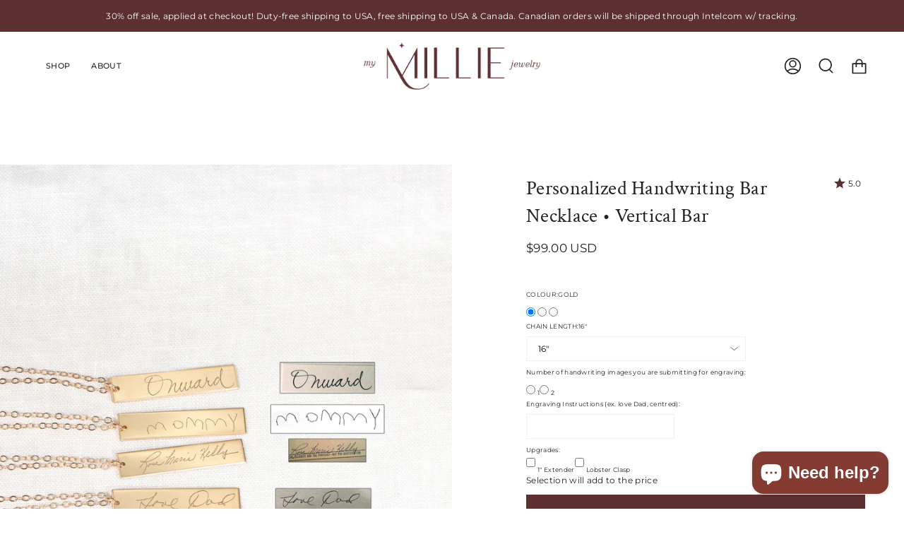

--- FILE ---
content_type: text/css
request_url: https://mymilliejewelry.com/cdn/shop/t/8/assets/custom.min.css?v=150011377548553200381664832050
body_size: 54760
content:
/*! ============================================================================
  Broadcast Theme | (c) Invisible Themes
============================================================================== */:root{--bg:var(---color-bg);--bg-accent:var(---color-bg-secondary);--text-dark:var(---color-text-dark);--text:var(---color-text);--text-light:var(---color-text-light);--link:var(---color-link);--link-hover:var(---color-link-hover);--border:var(---color-border);--hairline:var(---color-border-hairline);--sale-bg:var(---color-sale-bg);--sale-text:var(---color-sale-text);--sale-text-secondary:var(---color-sale-text-secondary);--contrast:#000;--primary:var(---color-primary);--primary-hover:var(---color-primary-hover);--primary-fade:var(---color-primary-fade);--primary-opposite:var(---color-primary-opposite);--secondary:var(---color-secondary);--secondary-hover:var(---color-secondary-hover);--secondary-fade:var(---color-secondary-fade);--success:#56ad6a;--error:#d02e2e}.palette--contrast{--text:#000;--text-light:#000;--text-dark:#000;--bg:#fff}.palette--primary{--text:var(---color-primary);--text-light:var(---color-primary);--text-dark:var(---color-primary);--bg:var(---color-primary-opposite)}.palette--secondary{--text:var(---color-secondary);--text-light:var(---color-secondary);--text-dark:var(---color-secondary);--bg:var(---color-secondary-opposite)}.palette--contrast--dark{--text:#fff;--text-light:#fff;--text-dark:#f7f7f7;--bg:#000}/*! Flickity v2.1.2
https://flickity.metafizzy.co
---------------------------------------------- */.flickity-enabled{position:relative}.flickity-enabled:focus{outline:none}.flickity-viewport{flex:0 1 100%;height:100%;overflow:hidden;position:relative!important}.flickity-slider{height:100%;position:absolute;width:100%}.flickity-viewport{touch-action:pan-y}.flickity-enabled.is-draggable{-webkit-tap-highlight-color:transparent;tap-highlight-color:transparent;-webkit-user-select:none;user-select:none}.flickity-enabled.is-draggable .flickity-viewport{cursor:move;cursor:grab}.flickity-enabled.is-draggable .flickity-viewport.is-pointer-down{cursor:grabbing}.flickity-button{background:none;border:none;color:inherit;position:absolute;transition:background .3s,color .3s,opacity .3s,visibility .3s,top .3s}.flickity-button-hide .flickity-button{opacity:0;pointer-events:none;visibility:hidden}.flickity-button-circle .flickity-button{background:var(---color-bg);border-radius:50%;height:30px;width:30px}.flickity-button:hover{cursor:pointer}.flickity-button:focus{outline:none}.flickity-button:active{opacity:1}.flickity-button:disabled{cursor:auto;opacity:0;pointer-events:none;transition:opacity .3s,visibility .3s;visibility:hidden}.flickity-button-icon{fill:#333;display:none}.flickity-prev-next-button{height:50px;margin-top:-25px;top:50%;width:50px}.flickity-button-circle .flickity-prev-next-button{margin-top:-15px}.flickity-prev-next-button:before{border-color:currentcolor;border-style:solid;border-width:0 0 2px 2px;content:"";display:inline-block;height:8px;left:50%;margin:-5px 0 0 -3px;position:absolute;top:50%;transform:rotate(45deg);transform-origin:50% 50%;transition:all 0s;vertical-align:middle;width:8px}.flickity-prev-next-button.previous{left:0}.flickity-button-circle .flickity-prev-next-button.previous{left:50px}.flickity-prev-next-button.next{right:0}.flickity-button-circle .flickity-prev-next-button.next{right:50px}.flickity-prev-next-button.next:before{margin-left:-7px;transform:rotate(-135deg)}.flickity-rtl .flickity-prev-next-button.previous{left:auto;right:0}.flickity-button-circle .flickity-rtl .flickity-prev-next-button.previous{right:50px}.flickity-rtl .flickity-prev-next-button.previous:before{margin-left:-4px;transform:rotate(-135deg)}.flickity-rtl .flickity-prev-next-button.next{left:0;right:auto}.flickity-button-circle .flickity-rtl .flickity-prev-next-button.next{left:50px}.flickity-rtl .flickity-prev-next-button.next:before{margin-left:-2px;transform:rotate(45deg)}.flickity-prev-next-button .flickity-button-icon{height:60%;left:20%;position:absolute;top:20%;width:60%}.flickity-page-dots{bottom:-25px;line-height:1;list-style:none;margin:0;padding:0;position:absolute;text-align:center;width:100%}.flickity-rtl .flickity-page-dots{direction:rtl}.flickity-page-dots .dot{border:1px solid;border-radius:50%;cursor:pointer;display:inline-block;height:10px;margin:0 8px;width:10px}.flickity-page-dots .dot:first-child:last-child{display:none}.flickity-page-dots .dot.is-selected{background:currentColor}[data-dots=line] .flickity-page-dots .dot{background:currentColor;border-radius:initial;height:2px;opacity:.25;width:40px}.flickity-page-dots .dot.is-selected,[data-dots=line] .flickity-page-dots .dot.is-selected{opacity:1}.flickity-enabled.is-fade .flickity-slider>*{pointer-events:none;z-index:0}.flickity-enabled.is-fade .flickity-slider>.is-selected{pointer-events:auto;z-index:1}.flickity-resize .flickity-slider>*{min-height:100%}.aos-initialized [data-aos][data-aos][data-aos-duration="50"],.aos-initialized body[data-aos-duration="50"] [data-aos]{transition-duration:50ms}.aos-initialized [data-aos][data-aos][data-aos-delay="50"],.aos-initialized body[data-aos-delay="50"] [data-aos]{transition-delay:0s}.aos-initialized [data-aos][data-aos][data-aos-delay="50"].aos-animate,.aos-initialized body[data-aos-delay="50"] [data-aos].aos-animate{transition-delay:50ms}.aos-initialized [data-aos][data-aos][data-aos-duration="100"],.aos-initialized body[data-aos-duration="100"] [data-aos]{transition-duration:.1s}.aos-initialized [data-aos][data-aos][data-aos-delay="100"],.aos-initialized body[data-aos-delay="100"] [data-aos]{transition-delay:0s}.aos-initialized [data-aos][data-aos][data-aos-delay="100"].aos-animate,.aos-initialized body[data-aos-delay="100"] [data-aos].aos-animate{transition-delay:.1s}.aos-initialized [data-aos][data-aos][data-aos-duration="150"],.aos-initialized body[data-aos-duration="150"] [data-aos]{transition-duration:.15s}.aos-initialized [data-aos][data-aos][data-aos-delay="150"],.aos-initialized body[data-aos-delay="150"] [data-aos]{transition-delay:0s}.aos-initialized [data-aos][data-aos][data-aos-delay="150"].aos-animate,.aos-initialized body[data-aos-delay="150"] [data-aos].aos-animate{transition-delay:.15s}.aos-initialized [data-aos][data-aos][data-aos-duration="200"],.aos-initialized body[data-aos-duration="200"] [data-aos]{transition-duration:.2s}.aos-initialized [data-aos][data-aos][data-aos-delay="200"],.aos-initialized body[data-aos-delay="200"] [data-aos]{transition-delay:0s}.aos-initialized [data-aos][data-aos][data-aos-delay="200"].aos-animate,.aos-initialized body[data-aos-delay="200"] [data-aos].aos-animate{transition-delay:.2s}.aos-initialized [data-aos][data-aos][data-aos-duration="250"],.aos-initialized body[data-aos-duration="250"] [data-aos]{transition-duration:.25s}.aos-initialized [data-aos][data-aos][data-aos-delay="250"],.aos-initialized body[data-aos-delay="250"] [data-aos]{transition-delay:0s}.aos-initialized [data-aos][data-aos][data-aos-delay="250"].aos-animate,.aos-initialized body[data-aos-delay="250"] [data-aos].aos-animate{transition-delay:.25s}.aos-initialized [data-aos][data-aos][data-aos-duration="300"],.aos-initialized body[data-aos-duration="300"] [data-aos]{transition-duration:.3s}.aos-initialized [data-aos][data-aos][data-aos-delay="300"],.aos-initialized body[data-aos-delay="300"] [data-aos]{transition-delay:0s}.aos-initialized [data-aos][data-aos][data-aos-delay="300"].aos-animate,.aos-initialized body[data-aos-delay="300"] [data-aos].aos-animate{transition-delay:.3s}.aos-initialized [data-aos][data-aos][data-aos-duration="350"],.aos-initialized body[data-aos-duration="350"] [data-aos]{transition-duration:.35s}.aos-initialized [data-aos][data-aos][data-aos-delay="350"],.aos-initialized body[data-aos-delay="350"] [data-aos]{transition-delay:0s}.aos-initialized [data-aos][data-aos][data-aos-delay="350"].aos-animate,.aos-initialized body[data-aos-delay="350"] [data-aos].aos-animate{transition-delay:.35s}.aos-initialized [data-aos][data-aos][data-aos-duration="400"],.aos-initialized body[data-aos-duration="400"] [data-aos]{transition-duration:.4s}.aos-initialized [data-aos][data-aos][data-aos-delay="400"],.aos-initialized body[data-aos-delay="400"] [data-aos]{transition-delay:0s}.aos-initialized [data-aos][data-aos][data-aos-delay="400"].aos-animate,.aos-initialized body[data-aos-delay="400"] [data-aos].aos-animate{transition-delay:.4s}.aos-initialized [data-aos][data-aos][data-aos-duration="450"],.aos-initialized body[data-aos-duration="450"] [data-aos]{transition-duration:.45s}.aos-initialized [data-aos][data-aos][data-aos-delay="450"],.aos-initialized body[data-aos-delay="450"] [data-aos]{transition-delay:0s}.aos-initialized [data-aos][data-aos][data-aos-delay="450"].aos-animate,.aos-initialized body[data-aos-delay="450"] [data-aos].aos-animate{transition-delay:.45s}.aos-initialized [data-aos][data-aos][data-aos-duration="500"],.aos-initialized body[data-aos-duration="500"] [data-aos]{transition-duration:.5s}.aos-initialized [data-aos][data-aos][data-aos-delay="500"],.aos-initialized body[data-aos-delay="500"] [data-aos]{transition-delay:0s}.aos-initialized [data-aos][data-aos][data-aos-delay="500"].aos-animate,.aos-initialized body[data-aos-delay="500"] [data-aos].aos-animate{transition-delay:.5s}.aos-initialized [data-aos][data-aos][data-aos-duration="550"],.aos-initialized body[data-aos-duration="550"] [data-aos]{transition-duration:.55s}.aos-initialized [data-aos][data-aos][data-aos-delay="550"],.aos-initialized body[data-aos-delay="550"] [data-aos]{transition-delay:0s}.aos-initialized [data-aos][data-aos][data-aos-delay="550"].aos-animate,.aos-initialized body[data-aos-delay="550"] [data-aos].aos-animate{transition-delay:.55s}.aos-initialized [data-aos][data-aos][data-aos-duration="600"],.aos-initialized body[data-aos-duration="600"] [data-aos]{transition-duration:.6s}.aos-initialized [data-aos][data-aos][data-aos-delay="600"],.aos-initialized body[data-aos-delay="600"] [data-aos]{transition-delay:0s}.aos-initialized [data-aos][data-aos][data-aos-delay="600"].aos-animate,.aos-initialized body[data-aos-delay="600"] [data-aos].aos-animate{transition-delay:.6s}.aos-initialized [data-aos][data-aos][data-aos-duration="650"],.aos-initialized body[data-aos-duration="650"] [data-aos]{transition-duration:.65s}.aos-initialized [data-aos][data-aos][data-aos-delay="650"],.aos-initialized body[data-aos-delay="650"] [data-aos]{transition-delay:0s}.aos-initialized [data-aos][data-aos][data-aos-delay="650"].aos-animate,.aos-initialized body[data-aos-delay="650"] [data-aos].aos-animate{transition-delay:.65s}.aos-initialized [data-aos][data-aos][data-aos-duration="700"],.aos-initialized body[data-aos-duration="700"] [data-aos]{transition-duration:.7s}.aos-initialized [data-aos][data-aos][data-aos-delay="700"],.aos-initialized body[data-aos-delay="700"] [data-aos]{transition-delay:0s}.aos-initialized [data-aos][data-aos][data-aos-delay="700"].aos-animate,.aos-initialized body[data-aos-delay="700"] [data-aos].aos-animate{transition-delay:.7s}.aos-initialized [data-aos][data-aos][data-aos-duration="750"],.aos-initialized body[data-aos-duration="750"] [data-aos]{transition-duration:.75s}.aos-initialized [data-aos][data-aos][data-aos-delay="750"],.aos-initialized body[data-aos-delay="750"] [data-aos]{transition-delay:0s}.aos-initialized [data-aos][data-aos][data-aos-delay="750"].aos-animate,.aos-initialized body[data-aos-delay="750"] [data-aos].aos-animate{transition-delay:.75s}.aos-initialized [data-aos][data-aos][data-aos-duration="800"],.aos-initialized body[data-aos-duration="800"] [data-aos]{transition-duration:.8s}.aos-initialized [data-aos][data-aos][data-aos-delay="800"],.aos-initialized body[data-aos-delay="800"] [data-aos]{transition-delay:0s}.aos-initialized [data-aos][data-aos][data-aos-delay="800"].aos-animate,.aos-initialized body[data-aos-delay="800"] [data-aos].aos-animate{transition-delay:.8s}.aos-initialized [data-aos][data-aos][data-aos-duration="850"],.aos-initialized body[data-aos-duration="850"] [data-aos]{transition-duration:.85s}.aos-initialized [data-aos][data-aos][data-aos-delay="850"],.aos-initialized body[data-aos-delay="850"] [data-aos]{transition-delay:0s}.aos-initialized [data-aos][data-aos][data-aos-delay="850"].aos-animate,.aos-initialized body[data-aos-delay="850"] [data-aos].aos-animate{transition-delay:.85s}.aos-initialized [data-aos][data-aos][data-aos-duration="900"],.aos-initialized body[data-aos-duration="900"] [data-aos]{transition-duration:.9s}.aos-initialized [data-aos][data-aos][data-aos-delay="900"],.aos-initialized body[data-aos-delay="900"] [data-aos]{transition-delay:0s}.aos-initialized [data-aos][data-aos][data-aos-delay="900"].aos-animate,.aos-initialized body[data-aos-delay="900"] [data-aos].aos-animate{transition-delay:.9s}.aos-initialized [data-aos][data-aos][data-aos-duration="950"],.aos-initialized body[data-aos-duration="950"] [data-aos]{transition-duration:.95s}.aos-initialized [data-aos][data-aos][data-aos-delay="950"],.aos-initialized body[data-aos-delay="950"] [data-aos]{transition-delay:0s}.aos-initialized [data-aos][data-aos][data-aos-delay="950"].aos-animate,.aos-initialized body[data-aos-delay="950"] [data-aos].aos-animate{transition-delay:.95s}.aos-initialized [data-aos][data-aos][data-aos-duration="1000"],.aos-initialized body[data-aos-duration="1000"] [data-aos]{transition-duration:1s}.aos-initialized [data-aos][data-aos][data-aos-delay="1000"],.aos-initialized body[data-aos-delay="1000"] [data-aos]{transition-delay:0s}.aos-initialized [data-aos][data-aos][data-aos-delay="1000"].aos-animate,.aos-initialized body[data-aos-delay="1000"] [data-aos].aos-animate{transition-delay:1s}.aos-initialized [data-aos][data-aos][data-aos-duration="1050"],.aos-initialized body[data-aos-duration="1050"] [data-aos]{transition-duration:1.05s}.aos-initialized [data-aos][data-aos][data-aos-delay="1050"],.aos-initialized body[data-aos-delay="1050"] [data-aos]{transition-delay:0s}.aos-initialized [data-aos][data-aos][data-aos-delay="1050"].aos-animate,.aos-initialized body[data-aos-delay="1050"] [data-aos].aos-animate{transition-delay:1.05s}.aos-initialized [data-aos][data-aos][data-aos-duration="1100"],.aos-initialized body[data-aos-duration="1100"] [data-aos]{transition-duration:1.1s}.aos-initialized [data-aos][data-aos][data-aos-delay="1100"],.aos-initialized body[data-aos-delay="1100"] [data-aos]{transition-delay:0s}.aos-initialized [data-aos][data-aos][data-aos-delay="1100"].aos-animate,.aos-initialized body[data-aos-delay="1100"] [data-aos].aos-animate{transition-delay:1.1s}.aos-initialized [data-aos][data-aos][data-aos-duration="1150"],.aos-initialized body[data-aos-duration="1150"] [data-aos]{transition-duration:1.15s}.aos-initialized [data-aos][data-aos][data-aos-delay="1150"],.aos-initialized body[data-aos-delay="1150"] [data-aos]{transition-delay:0s}.aos-initialized [data-aos][data-aos][data-aos-delay="1150"].aos-animate,.aos-initialized body[data-aos-delay="1150"] [data-aos].aos-animate{transition-delay:1.15s}.aos-initialized [data-aos][data-aos][data-aos-duration="1200"],.aos-initialized body[data-aos-duration="1200"] [data-aos]{transition-duration:1.2s}.aos-initialized [data-aos][data-aos][data-aos-delay="1200"],.aos-initialized body[data-aos-delay="1200"] [data-aos]{transition-delay:0s}.aos-initialized [data-aos][data-aos][data-aos-delay="1200"].aos-animate,.aos-initialized body[data-aos-delay="1200"] [data-aos].aos-animate{transition-delay:1.2s}.aos-initialized [data-aos][data-aos][data-aos-duration="1250"],.aos-initialized body[data-aos-duration="1250"] [data-aos]{transition-duration:1.25s}.aos-initialized [data-aos][data-aos][data-aos-delay="1250"],.aos-initialized body[data-aos-delay="1250"] [data-aos]{transition-delay:0s}.aos-initialized [data-aos][data-aos][data-aos-delay="1250"].aos-animate,.aos-initialized body[data-aos-delay="1250"] [data-aos].aos-animate{transition-delay:1.25s}.aos-initialized [data-aos][data-aos][data-aos-duration="1300"],.aos-initialized body[data-aos-duration="1300"] [data-aos]{transition-duration:1.3s}.aos-initialized [data-aos][data-aos][data-aos-delay="1300"],.aos-initialized body[data-aos-delay="1300"] [data-aos]{transition-delay:0s}.aos-initialized [data-aos][data-aos][data-aos-delay="1300"].aos-animate,.aos-initialized body[data-aos-delay="1300"] [data-aos].aos-animate{transition-delay:1.3s}.aos-initialized [data-aos][data-aos][data-aos-duration="1350"],.aos-initialized body[data-aos-duration="1350"] [data-aos]{transition-duration:1.35s}.aos-initialized [data-aos][data-aos][data-aos-delay="1350"],.aos-initialized body[data-aos-delay="1350"] [data-aos]{transition-delay:0s}.aos-initialized [data-aos][data-aos][data-aos-delay="1350"].aos-animate,.aos-initialized body[data-aos-delay="1350"] [data-aos].aos-animate{transition-delay:1.35s}.aos-initialized [data-aos][data-aos][data-aos-duration="1400"],.aos-initialized body[data-aos-duration="1400"] [data-aos]{transition-duration:1.4s}.aos-initialized [data-aos][data-aos][data-aos-delay="1400"],.aos-initialized body[data-aos-delay="1400"] [data-aos]{transition-delay:0s}.aos-initialized [data-aos][data-aos][data-aos-delay="1400"].aos-animate,.aos-initialized body[data-aos-delay="1400"] [data-aos].aos-animate{transition-delay:1.4s}.aos-initialized [data-aos][data-aos][data-aos-duration="1450"],.aos-initialized body[data-aos-duration="1450"] [data-aos]{transition-duration:1.45s}.aos-initialized [data-aos][data-aos][data-aos-delay="1450"],.aos-initialized body[data-aos-delay="1450"] [data-aos]{transition-delay:0s}.aos-initialized [data-aos][data-aos][data-aos-delay="1450"].aos-animate,.aos-initialized body[data-aos-delay="1450"] [data-aos].aos-animate{transition-delay:1.45s}.aos-initialized [data-aos][data-aos][data-aos-duration="1500"],.aos-initialized body[data-aos-duration="1500"] [data-aos]{transition-duration:1.5s}.aos-initialized [data-aos][data-aos][data-aos-delay="1500"],.aos-initialized body[data-aos-delay="1500"] [data-aos]{transition-delay:0s}.aos-initialized [data-aos][data-aos][data-aos-delay="1500"].aos-animate,.aos-initialized body[data-aos-delay="1500"] [data-aos].aos-animate{transition-delay:1.5s}.aos-initialized [data-aos][data-aos][data-aos-duration="1550"],.aos-initialized body[data-aos-duration="1550"] [data-aos]{transition-duration:1.55s}.aos-initialized [data-aos][data-aos][data-aos-delay="1550"],.aos-initialized body[data-aos-delay="1550"] [data-aos]{transition-delay:0s}.aos-initialized [data-aos][data-aos][data-aos-delay="1550"].aos-animate,.aos-initialized body[data-aos-delay="1550"] [data-aos].aos-animate{transition-delay:1.55s}.aos-initialized [data-aos][data-aos][data-aos-duration="1600"],.aos-initialized body[data-aos-duration="1600"] [data-aos]{transition-duration:1.6s}.aos-initialized [data-aos][data-aos][data-aos-delay="1600"],.aos-initialized body[data-aos-delay="1600"] [data-aos]{transition-delay:0s}.aos-initialized [data-aos][data-aos][data-aos-delay="1600"].aos-animate,.aos-initialized body[data-aos-delay="1600"] [data-aos].aos-animate{transition-delay:1.6s}.aos-initialized [data-aos][data-aos][data-aos-duration="1650"],.aos-initialized body[data-aos-duration="1650"] [data-aos]{transition-duration:1.65s}.aos-initialized [data-aos][data-aos][data-aos-delay="1650"],.aos-initialized body[data-aos-delay="1650"] [data-aos]{transition-delay:0s}.aos-initialized [data-aos][data-aos][data-aos-delay="1650"].aos-animate,.aos-initialized body[data-aos-delay="1650"] [data-aos].aos-animate{transition-delay:1.65s}.aos-initialized [data-aos][data-aos][data-aos-duration="1700"],.aos-initialized body[data-aos-duration="1700"] [data-aos]{transition-duration:1.7s}.aos-initialized [data-aos][data-aos][data-aos-delay="1700"],.aos-initialized body[data-aos-delay="1700"] [data-aos]{transition-delay:0s}.aos-initialized [data-aos][data-aos][data-aos-delay="1700"].aos-animate,.aos-initialized body[data-aos-delay="1700"] [data-aos].aos-animate{transition-delay:1.7s}.aos-initialized [data-aos][data-aos][data-aos-duration="1750"],.aos-initialized body[data-aos-duration="1750"] [data-aos]{transition-duration:1.75s}.aos-initialized [data-aos][data-aos][data-aos-delay="1750"],.aos-initialized body[data-aos-delay="1750"] [data-aos]{transition-delay:0s}.aos-initialized [data-aos][data-aos][data-aos-delay="1750"].aos-animate,.aos-initialized body[data-aos-delay="1750"] [data-aos].aos-animate{transition-delay:1.75s}.aos-initialized [data-aos][data-aos][data-aos-duration="1800"],.aos-initialized body[data-aos-duration="1800"] [data-aos]{transition-duration:1.8s}.aos-initialized [data-aos][data-aos][data-aos-delay="1800"],.aos-initialized body[data-aos-delay="1800"] [data-aos]{transition-delay:0s}.aos-initialized [data-aos][data-aos][data-aos-delay="1800"].aos-animate,.aos-initialized body[data-aos-delay="1800"] [data-aos].aos-animate{transition-delay:1.8s}.aos-initialized [data-aos][data-aos][data-aos-duration="1850"],.aos-initialized body[data-aos-duration="1850"] [data-aos]{transition-duration:1.85s}.aos-initialized [data-aos][data-aos][data-aos-delay="1850"],.aos-initialized body[data-aos-delay="1850"] [data-aos]{transition-delay:0s}.aos-initialized [data-aos][data-aos][data-aos-delay="1850"].aos-animate,.aos-initialized body[data-aos-delay="1850"] [data-aos].aos-animate{transition-delay:1.85s}.aos-initialized [data-aos][data-aos][data-aos-duration="1900"],.aos-initialized body[data-aos-duration="1900"] [data-aos]{transition-duration:1.9s}.aos-initialized [data-aos][data-aos][data-aos-delay="1900"],.aos-initialized body[data-aos-delay="1900"] [data-aos]{transition-delay:0s}.aos-initialized [data-aos][data-aos][data-aos-delay="1900"].aos-animate,.aos-initialized body[data-aos-delay="1900"] [data-aos].aos-animate{transition-delay:1.9s}.aos-initialized [data-aos][data-aos][data-aos-duration="1950"],.aos-initialized body[data-aos-duration="1950"] [data-aos]{transition-duration:1.95s}.aos-initialized [data-aos][data-aos][data-aos-delay="1950"],.aos-initialized body[data-aos-delay="1950"] [data-aos]{transition-delay:0s}.aos-initialized [data-aos][data-aos][data-aos-delay="1950"].aos-animate,.aos-initialized body[data-aos-delay="1950"] [data-aos].aos-animate{transition-delay:1.95s}.aos-initialized [data-aos][data-aos][data-aos-duration="2000"],.aos-initialized body[data-aos-duration="2000"] [data-aos]{transition-duration:2s}.aos-initialized [data-aos][data-aos][data-aos-delay="2000"],.aos-initialized body[data-aos-delay="2000"] [data-aos]{transition-delay:0s}.aos-initialized [data-aos][data-aos][data-aos-delay="2000"].aos-animate,.aos-initialized body[data-aos-delay="2000"] [data-aos].aos-animate{transition-delay:2s}.aos-initialized [data-aos][data-aos][data-aos-duration="2050"],.aos-initialized body[data-aos-duration="2050"] [data-aos]{transition-duration:2.05s}.aos-initialized [data-aos][data-aos][data-aos-delay="2050"],.aos-initialized body[data-aos-delay="2050"] [data-aos]{transition-delay:0s}.aos-initialized [data-aos][data-aos][data-aos-delay="2050"].aos-animate,.aos-initialized body[data-aos-delay="2050"] [data-aos].aos-animate{transition-delay:2.05s}.aos-initialized [data-aos][data-aos][data-aos-duration="2100"],.aos-initialized body[data-aos-duration="2100"] [data-aos]{transition-duration:2.1s}.aos-initialized [data-aos][data-aos][data-aos-delay="2100"],.aos-initialized body[data-aos-delay="2100"] [data-aos]{transition-delay:0s}.aos-initialized [data-aos][data-aos][data-aos-delay="2100"].aos-animate,.aos-initialized body[data-aos-delay="2100"] [data-aos].aos-animate{transition-delay:2.1s}.aos-initialized [data-aos][data-aos][data-aos-duration="2150"],.aos-initialized body[data-aos-duration="2150"] [data-aos]{transition-duration:2.15s}.aos-initialized [data-aos][data-aos][data-aos-delay="2150"],.aos-initialized body[data-aos-delay="2150"] [data-aos]{transition-delay:0s}.aos-initialized [data-aos][data-aos][data-aos-delay="2150"].aos-animate,.aos-initialized body[data-aos-delay="2150"] [data-aos].aos-animate{transition-delay:2.15s}.aos-initialized [data-aos][data-aos][data-aos-duration="2200"],.aos-initialized body[data-aos-duration="2200"] [data-aos]{transition-duration:2.2s}.aos-initialized [data-aos][data-aos][data-aos-delay="2200"],.aos-initialized body[data-aos-delay="2200"] [data-aos]{transition-delay:0s}.aos-initialized [data-aos][data-aos][data-aos-delay="2200"].aos-animate,.aos-initialized body[data-aos-delay="2200"] [data-aos].aos-animate{transition-delay:2.2s}.aos-initialized [data-aos][data-aos][data-aos-duration="2250"],.aos-initialized body[data-aos-duration="2250"] [data-aos]{transition-duration:2.25s}.aos-initialized [data-aos][data-aos][data-aos-delay="2250"],.aos-initialized body[data-aos-delay="2250"] [data-aos]{transition-delay:0s}.aos-initialized [data-aos][data-aos][data-aos-delay="2250"].aos-animate,.aos-initialized body[data-aos-delay="2250"] [data-aos].aos-animate{transition-delay:2.25s}.aos-initialized [data-aos][data-aos][data-aos-duration="2300"],.aos-initialized body[data-aos-duration="2300"] [data-aos]{transition-duration:2.3s}.aos-initialized [data-aos][data-aos][data-aos-delay="2300"],.aos-initialized body[data-aos-delay="2300"] [data-aos]{transition-delay:0s}.aos-initialized [data-aos][data-aos][data-aos-delay="2300"].aos-animate,.aos-initialized body[data-aos-delay="2300"] [data-aos].aos-animate{transition-delay:2.3s}.aos-initialized [data-aos][data-aos][data-aos-duration="2350"],.aos-initialized body[data-aos-duration="2350"] [data-aos]{transition-duration:2.35s}.aos-initialized [data-aos][data-aos][data-aos-delay="2350"],.aos-initialized body[data-aos-delay="2350"] [data-aos]{transition-delay:0s}.aos-initialized [data-aos][data-aos][data-aos-delay="2350"].aos-animate,.aos-initialized body[data-aos-delay="2350"] [data-aos].aos-animate{transition-delay:2.35s}.aos-initialized [data-aos][data-aos][data-aos-duration="2400"],.aos-initialized body[data-aos-duration="2400"] [data-aos]{transition-duration:2.4s}.aos-initialized [data-aos][data-aos][data-aos-delay="2400"],.aos-initialized body[data-aos-delay="2400"] [data-aos]{transition-delay:0s}.aos-initialized [data-aos][data-aos][data-aos-delay="2400"].aos-animate,.aos-initialized body[data-aos-delay="2400"] [data-aos].aos-animate{transition-delay:2.4s}.aos-initialized [data-aos][data-aos][data-aos-duration="2450"],.aos-initialized body[data-aos-duration="2450"] [data-aos]{transition-duration:2.45s}.aos-initialized [data-aos][data-aos][data-aos-delay="2450"],.aos-initialized body[data-aos-delay="2450"] [data-aos]{transition-delay:0s}.aos-initialized [data-aos][data-aos][data-aos-delay="2450"].aos-animate,.aos-initialized body[data-aos-delay="2450"] [data-aos].aos-animate{transition-delay:2.45s}.aos-initialized [data-aos][data-aos][data-aos-duration="2500"],.aos-initialized body[data-aos-duration="2500"] [data-aos]{transition-duration:2.5s}.aos-initialized [data-aos][data-aos][data-aos-delay="2500"],.aos-initialized body[data-aos-delay="2500"] [data-aos]{transition-delay:0s}.aos-initialized [data-aos][data-aos][data-aos-delay="2500"].aos-animate,.aos-initialized body[data-aos-delay="2500"] [data-aos].aos-animate{transition-delay:2.5s}.aos-initialized [data-aos][data-aos][data-aos-duration="2550"],.aos-initialized body[data-aos-duration="2550"] [data-aos]{transition-duration:2.55s}.aos-initialized [data-aos][data-aos][data-aos-delay="2550"],.aos-initialized body[data-aos-delay="2550"] [data-aos]{transition-delay:0s}.aos-initialized [data-aos][data-aos][data-aos-delay="2550"].aos-animate,.aos-initialized body[data-aos-delay="2550"] [data-aos].aos-animate{transition-delay:2.55s}.aos-initialized [data-aos][data-aos][data-aos-duration="2600"],.aos-initialized body[data-aos-duration="2600"] [data-aos]{transition-duration:2.6s}.aos-initialized [data-aos][data-aos][data-aos-delay="2600"],.aos-initialized body[data-aos-delay="2600"] [data-aos]{transition-delay:0s}.aos-initialized [data-aos][data-aos][data-aos-delay="2600"].aos-animate,.aos-initialized body[data-aos-delay="2600"] [data-aos].aos-animate{transition-delay:2.6s}.aos-initialized [data-aos][data-aos][data-aos-duration="2650"],.aos-initialized body[data-aos-duration="2650"] [data-aos]{transition-duration:2.65s}.aos-initialized [data-aos][data-aos][data-aos-delay="2650"],.aos-initialized body[data-aos-delay="2650"] [data-aos]{transition-delay:0s}.aos-initialized [data-aos][data-aos][data-aos-delay="2650"].aos-animate,.aos-initialized body[data-aos-delay="2650"] [data-aos].aos-animate{transition-delay:2.65s}.aos-initialized [data-aos][data-aos][data-aos-duration="2700"],.aos-initialized body[data-aos-duration="2700"] [data-aos]{transition-duration:2.7s}.aos-initialized [data-aos][data-aos][data-aos-delay="2700"],.aos-initialized body[data-aos-delay="2700"] [data-aos]{transition-delay:0s}.aos-initialized [data-aos][data-aos][data-aos-delay="2700"].aos-animate,.aos-initialized body[data-aos-delay="2700"] [data-aos].aos-animate{transition-delay:2.7s}.aos-initialized [data-aos][data-aos][data-aos-duration="2750"],.aos-initialized body[data-aos-duration="2750"] [data-aos]{transition-duration:2.75s}.aos-initialized [data-aos][data-aos][data-aos-delay="2750"],.aos-initialized body[data-aos-delay="2750"] [data-aos]{transition-delay:0s}.aos-initialized [data-aos][data-aos][data-aos-delay="2750"].aos-animate,.aos-initialized body[data-aos-delay="2750"] [data-aos].aos-animate{transition-delay:2.75s}.aos-initialized [data-aos][data-aos][data-aos-duration="2800"],.aos-initialized body[data-aos-duration="2800"] [data-aos]{transition-duration:2.8s}.aos-initialized [data-aos][data-aos][data-aos-delay="2800"],.aos-initialized body[data-aos-delay="2800"] [data-aos]{transition-delay:0s}.aos-initialized [data-aos][data-aos][data-aos-delay="2800"].aos-animate,.aos-initialized body[data-aos-delay="2800"] [data-aos].aos-animate{transition-delay:2.8s}.aos-initialized [data-aos][data-aos][data-aos-duration="2850"],.aos-initialized body[data-aos-duration="2850"] [data-aos]{transition-duration:2.85s}.aos-initialized [data-aos][data-aos][data-aos-delay="2850"],.aos-initialized body[data-aos-delay="2850"] [data-aos]{transition-delay:0s}.aos-initialized [data-aos][data-aos][data-aos-delay="2850"].aos-animate,.aos-initialized body[data-aos-delay="2850"] [data-aos].aos-animate{transition-delay:2.85s}.aos-initialized [data-aos][data-aos][data-aos-duration="2900"],.aos-initialized body[data-aos-duration="2900"] [data-aos]{transition-duration:2.9s}.aos-initialized [data-aos][data-aos][data-aos-delay="2900"],.aos-initialized body[data-aos-delay="2900"] [data-aos]{transition-delay:0s}.aos-initialized [data-aos][data-aos][data-aos-delay="2900"].aos-animate,.aos-initialized body[data-aos-delay="2900"] [data-aos].aos-animate{transition-delay:2.9s}.aos-initialized [data-aos][data-aos][data-aos-duration="2950"],.aos-initialized body[data-aos-duration="2950"] [data-aos]{transition-duration:2.95s}.aos-initialized [data-aos][data-aos][data-aos-delay="2950"],.aos-initialized body[data-aos-delay="2950"] [data-aos]{transition-delay:0s}.aos-initialized [data-aos][data-aos][data-aos-delay="2950"].aos-animate,.aos-initialized body[data-aos-delay="2950"] [data-aos].aos-animate{transition-delay:2.95s}.aos-initialized [data-aos][data-aos][data-aos-duration="3000"],.aos-initialized body[data-aos-duration="3000"] [data-aos]{transition-duration:3s}.aos-initialized [data-aos][data-aos][data-aos-delay="3000"],.aos-initialized body[data-aos-delay="3000"] [data-aos]{transition-delay:0s}.aos-initialized [data-aos][data-aos][data-aos-delay="3000"].aos-animate,.aos-initialized body[data-aos-delay="3000"] [data-aos].aos-animate{transition-delay:3s}.aos-initialized [data-aos][data-aos][data-aos-easing=linear],.aos-initialized body[data-aos-easing=linear] [data-aos]{transition-timing-function:cubic-bezier(.25,.25,.75,.75)}.aos-initialized [data-aos][data-aos][data-aos-easing=ease],.aos-initialized body[data-aos-easing=ease] [data-aos]{transition-timing-function:ease}.aos-initialized [data-aos][data-aos][data-aos-easing=ease-in],.aos-initialized body[data-aos-easing=ease-in] [data-aos]{transition-timing-function:ease-in}.aos-initialized [data-aos][data-aos][data-aos-easing=ease-out],.aos-initialized body[data-aos-easing=ease-out] [data-aos]{transition-timing-function:ease-out}.aos-initialized [data-aos][data-aos][data-aos-easing=ease-in-out],.aos-initialized body[data-aos-easing=ease-in-out] [data-aos]{transition-timing-function:ease-in-out}.aos-initialized [data-aos][data-aos][data-aos-easing=ease-in-back],.aos-initialized body[data-aos-easing=ease-in-back] [data-aos]{transition-timing-function:cubic-bezier(.6,-.28,.735,.045)}.aos-initialized [data-aos][data-aos][data-aos-easing=ease-out-back],.aos-initialized body[data-aos-easing=ease-out-back] [data-aos]{transition-timing-function:cubic-bezier(.175,.885,.32,1.275)}.aos-initialized [data-aos][data-aos][data-aos-easing=ease-in-out-back],.aos-initialized body[data-aos-easing=ease-in-out-back] [data-aos]{transition-timing-function:cubic-bezier(.68,-.55,.265,1.55)}.aos-initialized [data-aos][data-aos][data-aos-easing=ease-in-sine],.aos-initialized body[data-aos-easing=ease-in-sine] [data-aos]{transition-timing-function:cubic-bezier(.47,0,.745,.715)}.aos-initialized [data-aos][data-aos][data-aos-easing=ease-out-sine],.aos-initialized body[data-aos-easing=ease-out-sine] [data-aos]{transition-timing-function:cubic-bezier(.39,.575,.565,1)}.aos-initialized [data-aos][data-aos][data-aos-easing=ease-in-out-sine],.aos-initialized body[data-aos-easing=ease-in-out-sine] [data-aos]{transition-timing-function:cubic-bezier(.445,.05,.55,.95)}.aos-initialized [data-aos][data-aos][data-aos-easing=ease-in-quad],.aos-initialized body[data-aos-easing=ease-in-quad] [data-aos]{transition-timing-function:cubic-bezier(.55,.085,.68,.53)}.aos-initialized [data-aos][data-aos][data-aos-easing=ease-out-quad],.aos-initialized body[data-aos-easing=ease-out-quad] [data-aos]{transition-timing-function:cubic-bezier(.25,.46,.45,.94)}.aos-initialized [data-aos][data-aos][data-aos-easing=ease-in-out-quad],.aos-initialized body[data-aos-easing=ease-in-out-quad] [data-aos]{transition-timing-function:cubic-bezier(.455,.03,.515,.955)}.aos-initialized [data-aos][data-aos][data-aos-easing=ease-in-cubic],.aos-initialized body[data-aos-easing=ease-in-cubic] [data-aos]{transition-timing-function:cubic-bezier(.55,.085,.68,.53)}.aos-initialized [data-aos][data-aos][data-aos-easing=ease-out-cubic],.aos-initialized body[data-aos-easing=ease-out-cubic] [data-aos]{transition-timing-function:cubic-bezier(.25,.46,.45,.94)}.aos-initialized [data-aos][data-aos][data-aos-easing=ease-in-out-cubic],.aos-initialized body[data-aos-easing=ease-in-out-cubic] [data-aos]{transition-timing-function:cubic-bezier(.455,.03,.515,.955)}.aos-initialized [data-aos][data-aos][data-aos-easing=ease-in-quart],.aos-initialized body[data-aos-easing=ease-in-quart] [data-aos]{transition-timing-function:cubic-bezier(.55,.085,.68,.53)}.aos-initialized [data-aos][data-aos][data-aos-easing=ease-out-quart],.aos-initialized body[data-aos-easing=ease-out-quart] [data-aos]{transition-timing-function:cubic-bezier(.25,.46,.45,.94)}.aos-initialized [data-aos][data-aos][data-aos-easing=ease-in-out-quart],.aos-initialized body[data-aos-easing=ease-in-out-quart] [data-aos]{transition-timing-function:cubic-bezier(.455,.03,.515,.955)}.aos-initialized [data-aos^=fade][data-aos^=fade]{opacity:0;transition-property:opacity,transform}.aos-initialized [data-aos^=fade][data-aos^=fade].aos-animate{opacity:1;transform:translate(0)}.aos-initialized [data-aos=fade-up]{transform:translateY(50px)}.aos-initialized [data-aos=fade-down]{transform:translateY(-50px)}.aos-initialized [data-aos=fade-right]{transform:translate(-50px)}.aos-initialized [data-aos=fade-left]{transform:translate(50px)}.aos-initialized [data-aos=fade-up-right]{transform:translate(-50px,50px)}.aos-initialized [data-aos=fade-up-left]{transform:translate(50px,50px)}.aos-initialized [data-aos=fade-down-right]{transform:translate(-50px,-50px)}.aos-initialized [data-aos=fade-down-left]{transform:translate(50px,-50px)}.aos-initialized [data-aos^=zoom][data-aos^=zoom]{opacity:0;transition-property:opacity,transform}.aos-initialized [data-aos^=zoom][data-aos^=zoom].aos-animate{opacity:1;transform:translate(0) scale(1)}.aos-initialized [data-aos=zoom-in]{transform:scale(.6)}.aos-initialized [data-aos=zoom-in-up]{transform:translateY(50px) scale(.6)}.aos-initialized [data-aos=zoom-in-down]{transform:translateY(-50px) scale(.6)}.aos-initialized [data-aos=zoom-in-right]{transform:translate(-50px) scale(.6)}.aos-initialized [data-aos=zoom-in-left]{transform:translate(50px) scale(.6)}.aos-initialized [data-aos=zoom-out]{transform:scale(1.2)}.aos-initialized [data-aos=zoom-out-up]{transform:translateY(50px) scale(1.2)}.aos-initialized [data-aos=zoom-out-down]{transform:translateY(-50px) scale(1.2)}.aos-initialized [data-aos=zoom-out-right]{transform:translate(-50px) scale(1.2)}.aos-initialized [data-aos=zoom-out-left]{transform:translate(50px) scale(1.2)}.aos-initialized [data-aos^=slide][data-aos^=slide]{transition-property:transform}.aos-initialized [data-aos^=slide][data-aos^=slide].aos-animate{transform:translate(0)}.aos-initialized [data-aos=slide-up]{transform:translateY(100%)}.aos-initialized [data-aos=slide-down]{transform:translateY(-100%)}.aos-initialized [data-aos=slide-right]{transform:translateX(-100%)}.aos-initialized [data-aos=slide-left]{transform:translateX(100%)}.aos-initialized [data-aos^=flip][data-aos^=flip]{-webkit-backface-visibility:hidden;backface-visibility:hidden;transition-property:transform}.aos-initialized [data-aos=flip-left]{transform:perspective(2500px) rotateY(-100deg)}.aos-initialized [data-aos=flip-left].aos-animate{transform:perspective(2500px) rotateY(0)}.aos-initialized [data-aos=flip-right]{transform:perspective(2500px) rotateY(100deg)}.aos-initialized [data-aos=flip-right].aos-animate{transform:perspective(2500px) rotateY(0)}.aos-initialized [data-aos=flip-up]{transform:perspective(2500px) rotateX(-100deg)}.aos-initialized [data-aos=flip-up].aos-animate{transform:perspective(2500px) rotateX(0)}.aos-initialized [data-aos=flip-down]{transform:perspective(2500px) rotateX(100deg)}.aos-initialized [data-aos=flip-down].aos-animate{transform:perspective(2500px) rotateX(0)}.aos-initialized [data-aos=img-in]{opacity:0;transform:scale(1.06);transition-property:transform,opacity}.aos-initialized [data-aos=img-in].aos-animate{opacity:1;transform:scale(1)}.aos-initialized [data-aos=img-in-bg] .background-size-cover{opacity:0;transform:scale(1.06);transition-property:transform,opacity}.aos-initialized [data-aos=img-in-bg] .background-size-cover.aos-animate .background-size-cover{opacity:1;transform:scale(1)}.aos-initialized [data-aos=fade]{opacity:0;transition-property:opacity}.aos-initialized [data-aos=fade].aos-animate{opacity:1}.aos-initialized [data-aos=svg-dash] path{stroke-dasharray:100;stroke-dashoffset:100}.aos-initialized [data-aos=svg-dash].aos-animate path{animation:dash 1.5s linear 1 forwards}.aos-initialized [data-aos][data-aos][data-aos-order="1"]{animation-delay:0ms}.aos-initialized [data-aos][data-aos][data-aos-order="2"]{animation-delay:.25s}.aos-initialized [data-aos][data-aos][data-aos-order="3"]{animation-delay:.5s}.aos-initialized [data-aos][data-aos][data-aos-order="4"]{animation-delay:.75s}.aos-initialized [data-aos][data-aos][data-aos-order="5"]{animation-delay:1s}.aos-initialized [data-aos=hero]{opacity:0;will-change:transform,opacity}.no-js .aos-initialized [data-aos=hero]{opacity:1}.aos-initialized [data-aos=hero].aos-animate{animation-duration:1s;animation-fill-mode:both;animation-name:heroFade;-webkit-backface-visibility:hidden;backface-visibility:hidden}.aos-initialized .aos-no-transition{transition:none!important}@keyframes heroFade{0%{opacity:0;transform:translate3d(0,15px,0)}to{opacity:1;transform:translateZ(0)}}@keyframes dash{0%{stroke-dashoffset:100}to{stroke-dashoffset:0}}@media only screen and (max-width:749px){html.iframe [data-aos]:not([data-aos=hero]){opacity:1!important;transform:none!important}}.shopify-model-viewer-ui{cursor:pointer;display:inline-block;position:relative}.shopify-model-viewer-ui model-viewer{transform:translateZ(0);z-index:1}.shopify-model-viewer-ui model-viewer.shopify-model-viewer-ui__disabled{pointer-events:none}.shopify-model-viewer-ui.shopify-model-viewer-ui--fullscreen model-viewer{height:100vh;position:relative;width:100vw}.shopify-model-viewer-ui.shopify-model-viewer-ui--fullscreen .shopify-model-viewer-ui__control-icon--exit-fullscreen{display:block}.shopify-model-viewer-ui.shopify-model-viewer-ui--fullscreen .shopify-model-viewer-ui__control-icon--enter-fullscreen{display:none}.shopify-model-viewer-ui.shopify-model-viewer-ui--desktop.shopify-model-viewer-ui--child-focused .shopify-model-viewer-ui__controls-area,.shopify-model-viewer-ui.shopify-model-viewer-ui--desktop:hover .shopify-model-viewer-ui__controls-area{opacity:1}.shopify-model-viewer-ui:not(.shopify-model-viewer-ui--desktop) .shopify-model-viewer-ui__controls-area{display:none}.shopify-model-viewer-ui .shopify-model-viewer-ui__controls-overlay{height:100%;position:absolute;top:0;width:100%}.shopify-model-viewer-ui .shopify-model-viewer-ui__controls-area{background:#fff;border:1px solid rgba(0,0,0,.05);bottom:10px;display:flex;flex-direction:column;opacity:0;position:absolute;right:10px;transition:opacity .1s linear;z-index:1}.shopify-model-viewer-ui .shopify-model-viewer-ui__controls-area:focus-within{opacity:1}.shopify-model-viewer-ui .shopify-model-viewer-ui__controls-area:not(.shopify-model-viewer-ui__controls-area--playing){display:none}.shopify-model-viewer-ui .shopify-model-viewer-ui__button{border:none;border-radius:0;color:#3a3a3a;cursor:pointer;margin:0}body:not(.is-focused) .shopify-model-viewer-ui .shopify-model-viewer-ui__button:not(.focus-visible){outline:none}.shopify-model-viewer-ui .shopify-model-viewer-ui__button--control{background:transparent;height:44px;padding:0;position:relative;width:44px}.shopify-model-viewer-ui .shopify-model-viewer-ui__button--control:hover{color:rgba(0,0,0,.55)}.shopify-model-viewer-ui .shopify-model-viewer-ui__button--control.focus-visible:focus,.shopify-model-viewer-ui .shopify-model-viewer-ui__button--control:active{background:rgba(0,0,0,.05);color:rgba(0,0,0,.55)}.shopify-model-viewer-ui .shopify-model-viewer-ui__button--control:not(:last-child):after{border-bottom:1px solid rgba(0,0,0,.05);bottom:0;content:"";position:absolute;right:8px;width:28px}.shopify-model-viewer-ui .shopify-model-viewer-ui__control-icon{fill:none;height:44px;width:44px}.shopify-model-viewer-ui .shopify-model-viewer-ui__button--poster{background:#fff;border:1px solid rgba(0,0,0,.05);height:62px;left:50%;padding:0;position:absolute;top:50%;transform:translate3d(-50%,-50%,0);width:62px;z-index:1}.shopify-model-viewer-ui .shopify-model-viewer-ui__button--poster:focus,.shopify-model-viewer-ui .shopify-model-viewer-ui__button--poster:hover{color:rgba(0,0,0,.55)}.shopify-model-viewer-ui .shopify-model-viewer-ui__poster-control-icon{fill:none;height:60px;width:60px;z-index:1}.shopify-model-viewer-ui .shopify-model-viewer-ui__control-icon--exit-fullscreen{display:none}.shopify-model-viewer-ui .shopify-model-viewer-ui__control-icon--enter-fullscreen{display:block}.shopify-model-viewer-ui .shopify-model-viewer-ui__spritesheet{display:none}.shopify-model-viewer-ui .shopify-model-viewer-ui__sr-only{clip:rect(0,0,0,0);border:0;height:1px;margin:-1px;overflow:hidden;padding:0;position:absolute;white-space:nowrap;width:1px}/*! PhotoSwipe main CSS by Dmitry Semenov | photoswipe.com | MIT license */.pswp{-webkit-text-size-adjust:100%;-webkit-backface-visibility:hidden;display:none;height:100%;left:0;outline:none;overflow:hidden;position:absolute;top:0;touch-action:none;width:100%;z-index:1500}.pswp *{box-sizing:border-box}.pswp img{max-width:none}.pswp--animate_opacity{opacity:.001;transition:opacity 333ms cubic-bezier(.4,0,.22,1);will-change:opacity}.pswp--open{display:block}.pswp--zoom-allowed .pswp__img{cursor:zoom-in;cursor:-moz-zoom-in;cursor:-webkit-zoom-in;cursor:var(--icon-zoom-in),zoom-in}.pswp--zoomed-in .pswp__img{cursor:zoom-out;cursor:-moz-zoom-out;cursor:-webkit-zoom-out;cursor:var(--icon-zoom-out),zoom-out}.pswp--dragging .pswp__img{cursor:grabbing;cursor:-moz-grabbing;cursor:-webkit-grabbing}.pswp__bg{-webkit-backface-visibility:hidden;background:#000;opacity:0;transform:translateZ(0)}.pswp__bg,.pswp__scroll-wrap{height:100%;left:0;position:absolute;top:0;width:100%}.pswp__scroll-wrap{overflow:hidden}.pswp__container,.pswp__zoom-wrap{bottom:0;left:0;position:absolute;right:0;top:0;touch-action:none}.pswp__container,.pswp__img{-webkit-tap-highlight-color:transparent;-webkit-touch-callout:none;-webkit-user-select:none;user-select:none}.pswp__zoom-wrap{position:absolute;transform-origin:left top;transition:transform 333ms cubic-bezier(.4,0,.22,1);width:100%}.pswp__bg{transition:opacity 333ms cubic-bezier(.4,0,.22,1);will-change:opacity}.pswp--animated-in .pswp__bg,.pswp--animated-in .pswp__zoom-wrap{transition:none}.pswp__container,.pswp__zoom-wrap{-webkit-backface-visibility:hidden}.pswp__item{bottom:0;overflow:hidden;right:0}.pswp__img,.pswp__item{left:0;position:absolute;top:0}.pswp__img{height:auto;width:auto}.pswp__img--placeholder{-webkit-backface-visibility:hidden}.pswp__img--placeholder--blank{background:#222}.pswp--ie .pswp__img{height:auto!important;left:0;top:0;width:100%!important}.pswp__error-msg{color:#ccc;font-size:calc(.875rem*var(---font-adjust-body));left:0;line-height:16px;margin-top:-8px;position:absolute;text-align:center;top:50%;width:100%}.pswp__error-msg a{color:#ccc;text-decoration:underline}abbr,address,article,aside,audio,blockquote,body,canvas,caption,cite,code,dd,del,details,dfn,div,dl,dt,fieldset,figcaption,figure,footer,form,header,hgroup,html,iframe,img,ins,kbd,label,legend,li,mark,menu,nav,object,ol,p,pre,q,samp,section,small,span,sub,summary,sup,table,tbody,td,tfoot,th,thead,time,tr,ul,var,video{border:0;font-size:100%;font:inherit;margin:0;padding:0;vertical-align:baseline}article,aside,details,figcaption,figure,footer,header,hgroup,menu,nav,section{display:block}blockquote,q{quotes:none}blockquote:after,blockquote:before,q:after,q:before{content:"";content:none}ins{text-decoration:none}ins,mark{background-color:var(---color-secondary);color:var(---color-secondary-opposite)}mark{font-style:italic;font-weight:var(---font-weight-body-bold)}del{text-decoration:line-through}abbr[title],dfn[title]{border-bottom:1px dotted;cursor:help}hr{border:0;border-top:1px solid #ccc;display:block;height:1px;margin:1em 0;padding:0}ol{list-style-type:decimal}p{margin:0 0 1em}nav li,nav ul{list-style:none;list-style-image:none;margin:0}small{font-size:85%}strong,th{font-weight:var(---font-weight-body-bold)}td{vertical-align:top}sub sup{font-size:75%;line-height:0;position:relative}sup{top:-.5em}sub{bottom:-.25em}input[type=search]::-ms-clear,input[type=search]::-ms-reveal{display:none;height:0;width:0}input[type=search]::-webkit-search-cancel-button,input[type=search]::-webkit-search-decoration,input[type=search]::-webkit-search-results-button,input[type=search]::-webkit-search-results-decoration{display:none}pre{word-wrap:break-word;padding:15px;white-space:pre;white-space:pre-wrap}textarea{overflow:auto}.ie6 legend,.ie7 legend{margin-left:-7px}input[type=radio]{vertical-align:text-bottom}input[type=checkbox]{vertical-align:bottom}.ie7 input[type=checkbox]{vertical-align:baseline}.ie6 input{vertical-align:text-bottom}button,input[type=button],input[type=image],input[type=submit]{cursor:pointer}.popout__toggle,button,input,select,textarea{margin:0}.popout__toggle,select{max-width:99%}input[type=email].error,input[type=password].error,input[type=text].error{border-color:var(---color-error)}input[type=email],input[type=password],input[type=tel],input[type=text]{-webkit-appearance:none;-moz-appearance:none;appearance:none}button{background:none;border:none;color:currentColor;font-family:inherit;font-size:100%;line-height:1;margin:0;text-transform:none}.clearfix{*zoom:1}.clearfix:after{content:"";display:table}.visually-hidden{clip:rect(0 0 0 0);border:0;height:1px;margin:-1px;overflow:hidden;padding:0;position:absolute!important;width:1px}.js-focus-hidden:focus{outline:none}.label-hidden{clip:rect(0 0 0 0);border:0;height:1px;margin:-1px;overflow:hidden;padding:0;position:absolute!important;width:1px}.no-placeholder .label-hidden,.visually-shown{clip:auto;height:auto;margin:0;overflow:auto;position:inherit!important;width:auto}.no-js:not(html){display:none}.no-js .no-js:not(html){display:block}.no-js .no-js:not(html).is-hidden{max-height:none;opacity:1;visibility:visible}.no-js .js,.supports-no-cookies:not(html){display:none}html.supports-no-cookies .supports-no-cookies:not(html){display:block}html.supports-no-cookies .supports-cookies{display:none}.skip-link:focus{clip:auto;background-color:var(---color-bg);color:var(---color-link);height:auto;margin:0;overflow:auto;padding:20px;position:absolute!important;transition:none;width:auto;z-index:15000}body.is-focused :focus{outline-color:var(---color-primary)!important;outline-offset:-2px!important;outline-style:auto!important;outline-width:5px!important}html:not(.no-js) body:not(.is-focused) :focus{outline:none}body.is-focused .swatch input[type=radio]:focus+label:after{border-width:3px}body.is-focused .variant-input:focus+.variant__button-label{box-shadow:0 0 0 4px var(---color-primary)}body.is-focused .deferred-media__poster.focus-visible .deferred-media__poster-button,body.is-focused .deferred-media__poster:focus .deferred-media__poster-button{outline-color:var(---color-primary);outline-offset:2px;outline-style:auto;outline-width:5px}[data-scroll-locked]{padding-right:var(--scrollbar-width)}[data-scroll-locked] .announcement__bar-outer,[data-scroll-locked] .announcement__wrapper,[data-scroll-locked] .collection__nav,[data-scroll-locked] .js__header__stuck,[data-scroll-locked] .search__popdown__outer,[data-scroll-locked] .theme__header{width:100vw}[data-scroll-locked] .announcement__bar,[data-scroll-locked] .collection__nav,[data-scroll-locked] .js__header__stuck,[data-scroll-locked] .search__popdown__outer,[data-scroll-locked] .theme__header{padding-right:var(--scrollbar-width)}#challenge #shopify-section-popups{display:none}.ir{background-repeat:no-repeat;direction:ltr;display:block;overflow:hidden;text-align:left;text-indent:-999em}.hidden{display:none;visibility:hidden}.clearfix:after,.clearfix:before{content:" ";display:block;height:0;overflow:hidden}.clearfix{zoom:1}.clearfix:after{clear:both}.left{float:left}.right{float:right}.center{text-align:center}.align-left{text-align:left}.align-right{text-align:right}.gutter-top{padding-top:50px}.gutter-bottom{padding-bottom:50px}.animates{opacity:1;visibility:visible}.animates,.is-hidden{transition:all .8s cubic-bezier(.215,.61,.355,1)}.is-hidden{max-height:0;opacity:0;overflow:hidden;visibility:hidden}@media only screen and (min-width:480px){.mobile{display:none}}@media only screen and (max-width:749px){.desktop{display:none}}.svg-placeholder{background-color:#f7f7f7;height:100%;position:relative;width:100%}.svg-placeholder svg{fill:#aaa;left:50%;max-height:100%;max-width:100%;position:absolute;top:50%;transform:translate(-50%,-50%)}@keyframes animate-svg{0%{stroke-dashoffset:88}to{stroke-dashoffset:0}}.svg-loader{left:50%;position:absolute;top:50%;transform:translate(-50%,-50%)}.svg-loader circle{stroke-width:1;stroke:var(--primary-fade);fill:none}.svg-loader circle~circle{stroke:var(--primary);stroke-dashoffset:88;animation:animate-svg 1s linear infinite;animation-play-state:paused}.grid,.grid--full{*zoom:1;list-style:none;margin:0;margin-left:calc(var(--outer)*-1);padding:0}.grid--full:after,.grid:after{clear:both;content:"";display:table}.grid__item{float:left;padding-left:var(--outer);width:100%}.grid__item[class*="--push"]{position:relative}.grid__item.clear{clear:both}.grid--rev{direction:rtl;text-align:left}.grid--rev>.grid__item{direction:ltr;float:right;text-align:left}.grid--full{margin-left:0}.grid--full>.grid__item{padding-left:0}.one-whole{width:100%}.one-half{width:50%}.one-third{width:33.3333333333%}.two-thirds{width:66.6666666667%}.one-quarter{width:25%}.two-quarters{width:50%}.three-quarters{width:75%}.one-fifth{width:20%}.two-fifths{width:40%}.three-fifths{width:60%}.four-fifths{width:80%}.one-sixth{width:16.6666666667%}.two-sixths{width:33.3333333333%}.three-sixths{width:50%}.four-sixths{width:66.6666666667%}.five-sixths{width:83.3333333333%}.one-eighth{width:12.5%}.two-eighths{width:25%}.three-eighths{width:37.5%}.four-eighths{width:50%}.five-eighths{width:62.5%}.six-eighths{width:75%}.seven-eighths{width:87.5%}.one-tenth{width:10%}.two-tenths{width:20%}.three-tenths{width:30%}.four-tenths{width:40%}.five-tenths{width:50%}.six-tenths{width:60%}.seven-tenths{width:70%}.eight-tenths{width:80%}.nine-tenths{width:90%}.one-twelfth{width:8.3333333333%}.two-twelfths{width:16.6666666667%}.three-twelfths{width:25%}.four-twelfths{width:33.3333333333%}.five-twelfths{width:41.6666666667%}.six-twelfths{width:50%}.seven-twelfths{width:58.3333333333%}.eight-twelfths{width:66.6666666667%}.nine-twelfths{width:75%}.ten-twelfths{width:83.3333333333%}.eleven-twelfths{width:91.6666666667%}.show{display:block!important}.hide{display:none!important}.text-left{text-align:left!important}.text-right{text-align:right!important}.text-center{text-align:center!important}@media only screen and (max-width:749px){.small--one-whole{width:100%}.small--one-half{width:50%}.small--one-third{width:33.3333333333%}.small--two-thirds{width:66.6666666667%}.small--one-quarter{width:25%}.small--two-quarters{width:50%}.small--three-quarters{width:75%}.small--one-fifth{width:20%}.small--two-fifths{width:40%}.small--three-fifths{width:60%}.small--four-fifths{width:80%}.small--one-sixth{width:16.6666666667%}.small--two-sixths{width:33.3333333333%}.small--three-sixths{width:50%}.small--four-sixths{width:66.6666666667%}.small--five-sixths{width:83.3333333333%}.small--one-eighth{width:12.5%}.small--two-eighths{width:25%}.small--three-eighths{width:37.5%}.small--four-eighths{width:50%}.small--five-eighths{width:62.5%}.small--six-eighths{width:75%}.small--seven-eighths{width:87.5%}.small--one-tenth{width:10%}.small--two-tenths{width:20%}.small--three-tenths{width:30%}.small--four-tenths{width:40%}.small--five-tenths{width:50%}.small--six-tenths{width:60%}.small--seven-tenths{width:70%}.small--eight-tenths{width:80%}.small--nine-tenths{width:90%}.small--one-twelfth{width:8.3333333333%}.small--two-twelfths{width:16.6666666667%}.small--three-twelfths{width:25%}.small--four-twelfths{width:33.3333333333%}.small--five-twelfths{width:41.6666666667%}.small--six-twelfths{width:50%}.small--seven-twelfths{width:58.3333333333%}.small--eight-twelfths{width:66.6666666667%}.small--nine-twelfths{width:75%}.small--ten-twelfths{width:83.3333333333%}.small--eleven-twelfths{width:91.6666666667%}.grid--uniform .small--five-tenths:nth-child(odd),.grid--uniform .small--four-eighths:nth-child(odd),.grid--uniform .small--four-twelfths:nth-child(3n+1),.grid--uniform .small--one-eighth:nth-child(8n+1),.grid--uniform .small--one-fifth:nth-child(5n+1),.grid--uniform .small--one-half:nth-child(odd),.grid--uniform .small--one-quarter:nth-child(4n+1),.grid--uniform .small--one-sixth:nth-child(6n+1),.grid--uniform .small--one-third:nth-child(3n+1),.grid--uniform .small--one-twelfth:nth-child(12n+1),.grid--uniform .small--six-twelfths:nth-child(odd),.grid--uniform .small--three-sixths:nth-child(odd),.grid--uniform .small--three-twelfths:nth-child(4n+1),.grid--uniform .small--two-eighths:nth-child(4n+1),.grid--uniform .small--two-sixths:nth-child(3n+1),.grid--uniform .small--two-twelfths:nth-child(6n+1){clear:both}.small--show{display:block!important}.small--hide{display:none!important}.small--text-left{text-align:left!important}.small--text-right{text-align:right!important}.small--text-center{text-align:center!important}}@media only screen and (min-width:750px) and (max-width:989px){.medium--one-whole{width:100%}.medium--one-half{width:50%}.medium--one-third{width:33.3333333333%}.medium--two-thirds{width:66.6666666667%}.medium--one-quarter{width:25%}.medium--two-quarters{width:50%}.medium--three-quarters{width:75%}.medium--one-fifth{width:20%}.medium--two-fifths{width:40%}.medium--three-fifths{width:60%}.medium--four-fifths{width:80%}.medium--one-sixth{width:16.6666666667%}.medium--two-sixths{width:33.3333333333%}.medium--three-sixths{width:50%}.medium--four-sixths{width:66.6666666667%}.medium--five-sixths{width:83.3333333333%}.medium--one-eighth{width:12.5%}.medium--two-eighths{width:25%}.medium--three-eighths{width:37.5%}.medium--four-eighths{width:50%}.medium--five-eighths{width:62.5%}.medium--six-eighths{width:75%}.medium--seven-eighths{width:87.5%}.medium--one-tenth{width:10%}.medium--two-tenths{width:20%}.medium--three-tenths{width:30%}.medium--four-tenths{width:40%}.medium--five-tenths{width:50%}.medium--six-tenths{width:60%}.medium--seven-tenths{width:70%}.medium--eight-tenths{width:80%}.medium--nine-tenths{width:90%}.medium--one-twelfth{width:8.3333333333%}.medium--two-twelfths{width:16.6666666667%}.medium--three-twelfths{width:25%}.medium--four-twelfths{width:33.3333333333%}.medium--five-twelfths{width:41.6666666667%}.medium--six-twelfths{width:50%}.medium--seven-twelfths{width:58.3333333333%}.medium--eight-twelfths{width:66.6666666667%}.medium--nine-twelfths{width:75%}.medium--ten-twelfths{width:83.3333333333%}.medium--eleven-twelfths{width:91.6666666667%}.grid--uniform .medium--five-tenths:nth-child(odd),.grid--uniform .medium--four-eighths:nth-child(odd),.grid--uniform .medium--four-twelfths:nth-child(3n+1),.grid--uniform .medium--one-eighth:nth-child(8n+1),.grid--uniform .medium--one-fifth:nth-child(5n+1),.grid--uniform .medium--one-half:nth-child(odd),.grid--uniform .medium--one-quarter:nth-child(4n+1),.grid--uniform .medium--one-sixth:nth-child(6n+1),.grid--uniform .medium--one-third:nth-child(3n+1),.grid--uniform .medium--one-twelfth:nth-child(12n+1),.grid--uniform .medium--six-twelfths:nth-child(odd),.grid--uniform .medium--three-sixths:nth-child(odd),.grid--uniform .medium--three-twelfths:nth-child(4n+1),.grid--uniform .medium--two-eighths:nth-child(4n+1),.grid--uniform .medium--two-sixths:nth-child(3n+1),.grid--uniform .medium--two-twelfths:nth-child(6n+1){clear:both}.medium--show{display:block!important}.medium--hide{display:none!important}.medium--text-left{text-align:left!important}.medium--text-right{text-align:right!important}.medium--text-center{text-align:center!important}}@media only screen and (min-width:750px){.medium-up--one-whole{width:100%}.medium-up--one-half{width:50%}.medium-up--one-third{width:33.3333333333%}.medium-up--two-thirds{width:66.6666666667%}.medium-up--one-quarter{width:25%}.medium-up--two-quarters{width:50%}.medium-up--three-quarters{width:75%}.medium-up--one-fifth{width:20%}.medium-up--two-fifths{width:40%}.medium-up--three-fifths{width:60%}.medium-up--four-fifths{width:80%}.medium-up--one-sixth{width:16.6666666667%}.medium-up--two-sixths{width:33.3333333333%}.medium-up--three-sixths{width:50%}.medium-up--four-sixths{width:66.6666666667%}.medium-up--five-sixths{width:83.3333333333%}.medium-up--one-eighth{width:12.5%}.medium-up--two-eighths{width:25%}.medium-up--three-eighths{width:37.5%}.medium-up--four-eighths{width:50%}.medium-up--five-eighths{width:62.5%}.medium-up--six-eighths{width:75%}.medium-up--seven-eighths{width:87.5%}.medium-up--one-tenth{width:10%}.medium-up--two-tenths{width:20%}.medium-up--three-tenths{width:30%}.medium-up--four-tenths{width:40%}.medium-up--five-tenths{width:50%}.medium-up--six-tenths{width:60%}.medium-up--seven-tenths{width:70%}.medium-up--eight-tenths{width:80%}.medium-up--nine-tenths{width:90%}.medium-up--one-twelfth{width:8.3333333333%}.medium-up--two-twelfths{width:16.6666666667%}.medium-up--three-twelfths{width:25%}.medium-up--four-twelfths{width:33.3333333333%}.medium-up--five-twelfths{width:41.6666666667%}.medium-up--six-twelfths{width:50%}.medium-up--seven-twelfths{width:58.3333333333%}.medium-up--eight-twelfths{width:66.6666666667%}.medium-up--nine-twelfths{width:75%}.medium-up--ten-twelfths{width:83.3333333333%}.medium-up--eleven-twelfths{width:91.6666666667%}.grid--uniform .medium-up--five-tenths:nth-child(odd),.grid--uniform .medium-up--four-eighths:nth-child(odd),.grid--uniform .medium-up--four-twelfths:nth-child(3n+1),.grid--uniform .medium-up--one-eighth:nth-child(8n+1),.grid--uniform .medium-up--one-fifth:nth-child(5n+1),.grid--uniform .medium-up--one-half:nth-child(odd),.grid--uniform .medium-up--one-quarter:nth-child(4n+1),.grid--uniform .medium-up--one-sixth:nth-child(6n+1),.grid--uniform .medium-up--one-third:nth-child(3n+1),.grid--uniform .medium-up--one-twelfth:nth-child(12n+1),.grid--uniform .medium-up--six-twelfths:nth-child(odd),.grid--uniform .medium-up--three-sixths:nth-child(odd),.grid--uniform .medium-up--three-twelfths:nth-child(4n+1),.grid--uniform .medium-up--two-eighths:nth-child(4n+1),.grid--uniform .medium-up--two-sixths:nth-child(3n+1),.grid--uniform .medium-up--two-twelfths:nth-child(6n+1){clear:both}.medium-up--show{display:block!important}.medium-up--hide{display:none!important}.medium-up--text-left{text-align:left!important}.medium-up--text-right{text-align:right!important}.medium-up--text-center{text-align:center!important}}@media only screen and (max-width:989px){.medium-down--one-whole{width:100%}.medium-down--one-half{width:50%}.medium-down--one-third{width:33.3333333333%}.medium-down--two-thirds{width:66.6666666667%}.medium-down--one-quarter{width:25%}.medium-down--two-quarters{width:50%}.medium-down--three-quarters{width:75%}.medium-down--one-fifth{width:20%}.medium-down--two-fifths{width:40%}.medium-down--three-fifths{width:60%}.medium-down--four-fifths{width:80%}.medium-down--one-sixth{width:16.6666666667%}.medium-down--two-sixths{width:33.3333333333%}.medium-down--three-sixths{width:50%}.medium-down--four-sixths{width:66.6666666667%}.medium-down--five-sixths{width:83.3333333333%}.medium-down--one-eighth{width:12.5%}.medium-down--two-eighths{width:25%}.medium-down--three-eighths{width:37.5%}.medium-down--four-eighths{width:50%}.medium-down--five-eighths{width:62.5%}.medium-down--six-eighths{width:75%}.medium-down--seven-eighths{width:87.5%}.medium-down--one-tenth{width:10%}.medium-down--two-tenths{width:20%}.medium-down--three-tenths{width:30%}.medium-down--four-tenths{width:40%}.medium-down--five-tenths{width:50%}.medium-down--six-tenths{width:60%}.medium-down--seven-tenths{width:70%}.medium-down--eight-tenths{width:80%}.medium-down--nine-tenths{width:90%}.medium-down--one-twelfth{width:8.3333333333%}.medium-down--two-twelfths{width:16.6666666667%}.medium-down--three-twelfths{width:25%}.medium-down--four-twelfths{width:33.3333333333%}.medium-down--five-twelfths{width:41.6666666667%}.medium-down--six-twelfths{width:50%}.medium-down--seven-twelfths{width:58.3333333333%}.medium-down--eight-twelfths{width:66.6666666667%}.medium-down--nine-twelfths{width:75%}.medium-down--ten-twelfths{width:83.3333333333%}.medium-down--eleven-twelfths{width:91.6666666667%}.grid--uniform .medium-down--five-tenths:nth-child(odd),.grid--uniform .medium-down--four-eighths:nth-child(odd),.grid--uniform .medium-down--four-twelfths:nth-child(3n+1),.grid--uniform .medium-down--one-eighth:nth-child(8n+1),.grid--uniform .medium-down--one-fifth:nth-child(5n+1),.grid--uniform .medium-down--one-half:nth-child(odd),.grid--uniform .medium-down--one-quarter:nth-child(4n+1),.grid--uniform .medium-down--one-sixth:nth-child(6n+1),.grid--uniform .medium-down--one-third:nth-child(3n+1),.grid--uniform .medium-down--one-twelfth:nth-child(12n+1),.grid--uniform .medium-down--six-twelfths:nth-child(odd),.grid--uniform .medium-down--three-sixths:nth-child(odd),.grid--uniform .medium-down--three-twelfths:nth-child(4n+1),.grid--uniform .medium-down--two-eighths:nth-child(4n+1),.grid--uniform .medium-down--two-sixths:nth-child(3n+1),.grid--uniform .medium-down--two-twelfths:nth-child(6n+1){clear:both}.medium-down--show{display:block!important}.medium-down--hide{display:none!important}.medium-down--text-left{text-align:left!important}.medium-down--text-right{text-align:right!important}.medium-down--text-center{text-align:center!important}}@media only screen and (min-width:990px) and (max-width:1399px){.large--one-whole{width:100%}.large--one-half{width:50%}.large--one-third{width:33.3333333333%}.large--two-thirds{width:66.6666666667%}.large--one-quarter{width:25%}.large--two-quarters{width:50%}.large--three-quarters{width:75%}.large--one-fifth{width:20%}.large--two-fifths{width:40%}.large--three-fifths{width:60%}.large--four-fifths{width:80%}.large--one-sixth{width:16.6666666667%}.large--two-sixths{width:33.3333333333%}.large--three-sixths{width:50%}.large--four-sixths{width:66.6666666667%}.large--five-sixths{width:83.3333333333%}.large--one-eighth{width:12.5%}.large--two-eighths{width:25%}.large--three-eighths{width:37.5%}.large--four-eighths{width:50%}.large--five-eighths{width:62.5%}.large--six-eighths{width:75%}.large--seven-eighths{width:87.5%}.large--one-tenth{width:10%}.large--two-tenths{width:20%}.large--three-tenths{width:30%}.large--four-tenths{width:40%}.large--five-tenths{width:50%}.large--six-tenths{width:60%}.large--seven-tenths{width:70%}.large--eight-tenths{width:80%}.large--nine-tenths{width:90%}.large--one-twelfth{width:8.3333333333%}.large--two-twelfths{width:16.6666666667%}.large--three-twelfths{width:25%}.large--four-twelfths{width:33.3333333333%}.large--five-twelfths{width:41.6666666667%}.large--six-twelfths{width:50%}.large--seven-twelfths{width:58.3333333333%}.large--eight-twelfths{width:66.6666666667%}.large--nine-twelfths{width:75%}.large--ten-twelfths{width:83.3333333333%}.large--eleven-twelfths{width:91.6666666667%}.grid--uniform .large--five-tenths:nth-child(odd),.grid--uniform .large--four-eighths:nth-child(odd),.grid--uniform .large--four-twelfths:nth-child(3n+1),.grid--uniform .large--one-eighth:nth-child(8n+1),.grid--uniform .large--one-fifth:nth-child(5n+1),.grid--uniform .large--one-half:nth-child(odd),.grid--uniform .large--one-quarter:nth-child(4n+1),.grid--uniform .large--one-sixth:nth-child(6n+1),.grid--uniform .large--one-third:nth-child(3n+1),.grid--uniform .large--one-twelfth:nth-child(12n+1),.grid--uniform .large--six-twelfths:nth-child(odd),.grid--uniform .large--three-sixths:nth-child(odd),.grid--uniform .large--three-twelfths:nth-child(4n+1),.grid--uniform .large--two-eighths:nth-child(4n+1),.grid--uniform .large--two-sixths:nth-child(3n+1),.grid--uniform .large--two-twelfths:nth-child(6n+1){clear:both}.large--show{display:block!important}.large--hide{display:none!important}.large--text-left{text-align:left!important}.large--text-right{text-align:right!important}.large--text-center{text-align:center!important}}@media only screen and (min-width:990px){.large-up--one-whole{width:100%}.large-up--one-half{width:50%}.large-up--one-third{width:33.3333333333%}.large-up--two-thirds{width:66.6666666667%}.large-up--one-quarter{width:25%}.large-up--two-quarters{width:50%}.large-up--three-quarters{width:75%}.large-up--one-fifth{width:20%}.large-up--two-fifths{width:40%}.large-up--three-fifths{width:60%}.large-up--four-fifths{width:80%}.large-up--one-sixth{width:16.6666666667%}.large-up--two-sixths{width:33.3333333333%}.large-up--three-sixths{width:50%}.large-up--four-sixths{width:66.6666666667%}.large-up--five-sixths{width:83.3333333333%}.large-up--one-eighth{width:12.5%}.large-up--two-eighths{width:25%}.large-up--three-eighths{width:37.5%}.large-up--four-eighths{width:50%}.large-up--five-eighths{width:62.5%}.large-up--six-eighths{width:75%}.large-up--seven-eighths{width:87.5%}.large-up--one-tenth{width:10%}.large-up--two-tenths{width:20%}.large-up--three-tenths{width:30%}.large-up--four-tenths{width:40%}.large-up--five-tenths{width:50%}.large-up--six-tenths{width:60%}.large-up--seven-tenths{width:70%}.large-up--eight-tenths{width:80%}.large-up--nine-tenths{width:90%}.large-up--one-twelfth{width:8.3333333333%}.large-up--two-twelfths{width:16.6666666667%}.large-up--three-twelfths{width:25%}.large-up--four-twelfths{width:33.3333333333%}.large-up--five-twelfths{width:41.6666666667%}.large-up--six-twelfths{width:50%}.large-up--seven-twelfths{width:58.3333333333%}.large-up--eight-twelfths{width:66.6666666667%}.large-up--nine-twelfths{width:75%}.large-up--ten-twelfths{width:83.3333333333%}.large-up--eleven-twelfths{width:91.6666666667%}.grid--uniform .large-up--five-tenths:nth-child(odd),.grid--uniform .large-up--four-eighths:nth-child(odd),.grid--uniform .large-up--four-twelfths:nth-child(3n+1),.grid--uniform .large-up--one-eighth:nth-child(8n+1),.grid--uniform .large-up--one-fifth:nth-child(5n+1),.grid--uniform .large-up--one-half:nth-child(odd),.grid--uniform .large-up--one-quarter:nth-child(4n+1),.grid--uniform .large-up--one-sixth:nth-child(6n+1),.grid--uniform .large-up--one-third:nth-child(3n+1),.grid--uniform .large-up--one-twelfth:nth-child(12n+1),.grid--uniform .large-up--six-twelfths:nth-child(odd),.grid--uniform .large-up--three-sixths:nth-child(odd),.grid--uniform .large-up--three-twelfths:nth-child(4n+1),.grid--uniform .large-up--two-eighths:nth-child(4n+1),.grid--uniform .large-up--two-sixths:nth-child(3n+1),.grid--uniform .large-up--two-twelfths:nth-child(6n+1){clear:both}.large-up--show{display:block!important}.large-up--hide{display:none!important}.large-up--text-left{text-align:left!important}.large-up--text-right{text-align:right!important}.large-up--text-center{text-align:center!important}}@media only screen and (max-width:1399px){.large-down--one-whole{width:100%}.large-down--one-half{width:50%}.large-down--one-third{width:33.3333333333%}.large-down--two-thirds{width:66.6666666667%}.large-down--one-quarter{width:25%}.large-down--two-quarters{width:50%}.large-down--three-quarters{width:75%}.large-down--one-fifth{width:20%}.large-down--two-fifths{width:40%}.large-down--three-fifths{width:60%}.large-down--four-fifths{width:80%}.large-down--one-sixth{width:16.6666666667%}.large-down--two-sixths{width:33.3333333333%}.large-down--three-sixths{width:50%}.large-down--four-sixths{width:66.6666666667%}.large-down--five-sixths{width:83.3333333333%}.large-down--one-eighth{width:12.5%}.large-down--two-eighths{width:25%}.large-down--three-eighths{width:37.5%}.large-down--four-eighths{width:50%}.large-down--five-eighths{width:62.5%}.large-down--six-eighths{width:75%}.large-down--seven-eighths{width:87.5%}.large-down--one-tenth{width:10%}.large-down--two-tenths{width:20%}.large-down--three-tenths{width:30%}.large-down--four-tenths{width:40%}.large-down--five-tenths{width:50%}.large-down--six-tenths{width:60%}.large-down--seven-tenths{width:70%}.large-down--eight-tenths{width:80%}.large-down--nine-tenths{width:90%}.large-down--one-twelfth{width:8.3333333333%}.large-down--two-twelfths{width:16.6666666667%}.large-down--three-twelfths{width:25%}.large-down--four-twelfths{width:33.3333333333%}.large-down--five-twelfths{width:41.6666666667%}.large-down--six-twelfths{width:50%}.large-down--seven-twelfths{width:58.3333333333%}.large-down--eight-twelfths{width:66.6666666667%}.large-down--nine-twelfths{width:75%}.large-down--ten-twelfths{width:83.3333333333%}.large-down--eleven-twelfths{width:91.6666666667%}.grid--uniform .large-down--five-tenths:nth-child(odd),.grid--uniform .large-down--four-eighths:nth-child(odd),.grid--uniform .large-down--four-twelfths:nth-child(3n+1),.grid--uniform .large-down--one-eighth:nth-child(8n+1),.grid--uniform .large-down--one-fifth:nth-child(5n+1),.grid--uniform .large-down--one-half:nth-child(odd),.grid--uniform .large-down--one-quarter:nth-child(4n+1),.grid--uniform .large-down--one-sixth:nth-child(6n+1),.grid--uniform .large-down--one-third:nth-child(3n+1),.grid--uniform .large-down--one-twelfth:nth-child(12n+1),.grid--uniform .large-down--six-twelfths:nth-child(odd),.grid--uniform .large-down--three-sixths:nth-child(odd),.grid--uniform .large-down--three-twelfths:nth-child(4n+1),.grid--uniform .large-down--two-eighths:nth-child(4n+1),.grid--uniform .large-down--two-sixths:nth-child(3n+1),.grid--uniform .large-down--two-twelfths:nth-child(6n+1){clear:both}.large-down--show{display:block!important}.large-down--hide{display:none!important}.large-down--text-left{text-align:left!important}.large-down--text-right{text-align:right!important}.large-down--text-center{text-align:center!important}}@media only screen and (min-width:1400px){.widescreen--one-whole{width:100%}.widescreen--one-half{width:50%}.widescreen--one-third{width:33.3333333333%}.widescreen--two-thirds{width:66.6666666667%}.widescreen--one-quarter{width:25%}.widescreen--two-quarters{width:50%}.widescreen--three-quarters{width:75%}.widescreen--one-fifth{width:20%}.widescreen--two-fifths{width:40%}.widescreen--three-fifths{width:60%}.widescreen--four-fifths{width:80%}.widescreen--one-sixth{width:16.6666666667%}.widescreen--two-sixths{width:33.3333333333%}.widescreen--three-sixths{width:50%}.widescreen--four-sixths{width:66.6666666667%}.widescreen--five-sixths{width:83.3333333333%}.widescreen--one-eighth{width:12.5%}.widescreen--two-eighths{width:25%}.widescreen--three-eighths{width:37.5%}.widescreen--four-eighths{width:50%}.widescreen--five-eighths{width:62.5%}.widescreen--six-eighths{width:75%}.widescreen--seven-eighths{width:87.5%}.widescreen--one-tenth{width:10%}.widescreen--two-tenths{width:20%}.widescreen--three-tenths{width:30%}.widescreen--four-tenths{width:40%}.widescreen--five-tenths{width:50%}.widescreen--six-tenths{width:60%}.widescreen--seven-tenths{width:70%}.widescreen--eight-tenths{width:80%}.widescreen--nine-tenths{width:90%}.widescreen--one-twelfth{width:8.3333333333%}.widescreen--two-twelfths{width:16.6666666667%}.widescreen--three-twelfths{width:25%}.widescreen--four-twelfths{width:33.3333333333%}.widescreen--five-twelfths{width:41.6666666667%}.widescreen--six-twelfths{width:50%}.widescreen--seven-twelfths{width:58.3333333333%}.widescreen--eight-twelfths{width:66.6666666667%}.widescreen--nine-twelfths{width:75%}.widescreen--ten-twelfths{width:83.3333333333%}.widescreen--eleven-twelfths{width:91.6666666667%}.grid--uniform .widescreen--five-tenths:nth-child(odd),.grid--uniform .widescreen--four-eighths:nth-child(odd),.grid--uniform .widescreen--four-twelfths:nth-child(3n+1),.grid--uniform .widescreen--one-eighth:nth-child(8n+1),.grid--uniform .widescreen--one-fifth:nth-child(5n+1),.grid--uniform .widescreen--one-half:nth-child(odd),.grid--uniform .widescreen--one-quarter:nth-child(4n+1),.grid--uniform .widescreen--one-sixth:nth-child(6n+1),.grid--uniform .widescreen--one-third:nth-child(3n+1),.grid--uniform .widescreen--one-twelfth:nth-child(12n+1),.grid--uniform .widescreen--six-twelfths:nth-child(odd),.grid--uniform .widescreen--three-sixths:nth-child(odd),.grid--uniform .widescreen--three-twelfths:nth-child(4n+1),.grid--uniform .widescreen--two-eighths:nth-child(4n+1),.grid--uniform .widescreen--two-sixths:nth-child(3n+1),.grid--uniform .widescreen--two-twelfths:nth-child(6n+1){clear:both}.widescreen--show{display:block!important}.widescreen--hide{display:none!important}.widescreen--text-left{text-align:left!important}.widescreen--text-right{text-align:right!important}.widescreen--text-center{text-align:center!important}}@media only screen and (max-width:749px){.small--push-one-half{left:50%}.small--push-one-third{left:33.3333333333%}.small--push-two-thirds{left:66.6666666667%}.small--push-one-quarter{left:25%}.small--push-two-quarters{left:50%}.small--push-three-quarters{left:75%}.small--push-one-fifth{left:20%}.small--push-two-fifths{left:40%}.small--push-three-fifths{left:60%}.small--push-four-fifths{left:80%}.small--push-one-sixth{left:16.6666666667%}.small--push-two-sixths{left:33.3333333333%}.small--push-three-sixths{left:50%}.small--push-four-sixths{left:66.6666666667%}.small--push-five-sixths{left:83.3333333333%}.small--push-one-eighth{left:12.5%}.small--push-two-eighths{left:25%}.small--push-three-eighths{left:37.5%}.small--push-four-eighths{left:50%}.small--push-five-eighths{left:62.5%}.small--push-six-eighths{left:75%}.small--push-seven-eighths{left:87.5%}.small--push-one-tenth{left:10%}.small--push-two-tenths{left:20%}.small--push-three-tenths{left:30%}.small--push-four-tenths{left:40%}.small--push-five-tenths{left:50%}.small--push-six-tenths{left:60%}.small--push-seven-tenths{left:70%}.small--push-eight-tenths{left:80%}.small--push-nine-tenths{left:90%}.small--push-one-twelfth{left:8.3333333333%}.small--push-two-twelfths{left:16.6666666667%}.small--push-three-twelfths{left:25%}.small--push-four-twelfths{left:33.3333333333%}.small--push-five-twelfths{left:41.6666666667%}.small--push-six-twelfths{left:50%}.small--push-seven-twelfths{left:58.3333333333%}.small--push-eight-twelfths{left:66.6666666667%}.small--push-nine-twelfths{left:75%}.small--push-ten-twelfths{left:83.3333333333%}.small--push-eleven-twelfths{left:91.6666666667%}}@media only screen and (min-width:750px) and (max-width:989px){.medium--push-one-half{left:50%}.medium--push-one-third{left:33.3333333333%}.medium--push-two-thirds{left:66.6666666667%}.medium--push-one-quarter{left:25%}.medium--push-two-quarters{left:50%}.medium--push-three-quarters{left:75%}.medium--push-one-fifth{left:20%}.medium--push-two-fifths{left:40%}.medium--push-three-fifths{left:60%}.medium--push-four-fifths{left:80%}.medium--push-one-sixth{left:16.6666666667%}.medium--push-two-sixths{left:33.3333333333%}.medium--push-three-sixths{left:50%}.medium--push-four-sixths{left:66.6666666667%}.medium--push-five-sixths{left:83.3333333333%}.medium--push-one-eighth{left:12.5%}.medium--push-two-eighths{left:25%}.medium--push-three-eighths{left:37.5%}.medium--push-four-eighths{left:50%}.medium--push-five-eighths{left:62.5%}.medium--push-six-eighths{left:75%}.medium--push-seven-eighths{left:87.5%}.medium--push-one-tenth{left:10%}.medium--push-two-tenths{left:20%}.medium--push-three-tenths{left:30%}.medium--push-four-tenths{left:40%}.medium--push-five-tenths{left:50%}.medium--push-six-tenths{left:60%}.medium--push-seven-tenths{left:70%}.medium--push-eight-tenths{left:80%}.medium--push-nine-tenths{left:90%}.medium--push-one-twelfth{left:8.3333333333%}.medium--push-two-twelfths{left:16.6666666667%}.medium--push-three-twelfths{left:25%}.medium--push-four-twelfths{left:33.3333333333%}.medium--push-five-twelfths{left:41.6666666667%}.medium--push-six-twelfths{left:50%}.medium--push-seven-twelfths{left:58.3333333333%}.medium--push-eight-twelfths{left:66.6666666667%}.medium--push-nine-twelfths{left:75%}.medium--push-ten-twelfths{left:83.3333333333%}.medium--push-eleven-twelfths{left:91.6666666667%}}@media only screen and (min-width:750px){.medium-up--push-one-half{left:50%}.medium-up--push-one-third{left:33.3333333333%}.medium-up--push-two-thirds{left:66.6666666667%}.medium-up--push-one-quarter{left:25%}.medium-up--push-two-quarters{left:50%}.medium-up--push-three-quarters{left:75%}.medium-up--push-one-fifth{left:20%}.medium-up--push-two-fifths{left:40%}.medium-up--push-three-fifths{left:60%}.medium-up--push-four-fifths{left:80%}.medium-up--push-one-sixth{left:16.6666666667%}.medium-up--push-two-sixths{left:33.3333333333%}.medium-up--push-three-sixths{left:50%}.medium-up--push-four-sixths{left:66.6666666667%}.medium-up--push-five-sixths{left:83.3333333333%}.medium-up--push-one-eighth{left:12.5%}.medium-up--push-two-eighths{left:25%}.medium-up--push-three-eighths{left:37.5%}.medium-up--push-four-eighths{left:50%}.medium-up--push-five-eighths{left:62.5%}.medium-up--push-six-eighths{left:75%}.medium-up--push-seven-eighths{left:87.5%}.medium-up--push-one-tenth{left:10%}.medium-up--push-two-tenths{left:20%}.medium-up--push-three-tenths{left:30%}.medium-up--push-four-tenths{left:40%}.medium-up--push-five-tenths{left:50%}.medium-up--push-six-tenths{left:60%}.medium-up--push-seven-tenths{left:70%}.medium-up--push-eight-tenths{left:80%}.medium-up--push-nine-tenths{left:90%}.medium-up--push-one-twelfth{left:8.3333333333%}.medium-up--push-two-twelfths{left:16.6666666667%}.medium-up--push-three-twelfths{left:25%}.medium-up--push-four-twelfths{left:33.3333333333%}.medium-up--push-five-twelfths{left:41.6666666667%}.medium-up--push-six-twelfths{left:50%}.medium-up--push-seven-twelfths{left:58.3333333333%}.medium-up--push-eight-twelfths{left:66.6666666667%}.medium-up--push-nine-twelfths{left:75%}.medium-up--push-ten-twelfths{left:83.3333333333%}.medium-up--push-eleven-twelfths{left:91.6666666667%}}@media only screen and (max-width:989px){.medium-down--push-one-half{left:50%}.medium-down--push-one-third{left:33.3333333333%}.medium-down--push-two-thirds{left:66.6666666667%}.medium-down--push-one-quarter{left:25%}.medium-down--push-two-quarters{left:50%}.medium-down--push-three-quarters{left:75%}.medium-down--push-one-fifth{left:20%}.medium-down--push-two-fifths{left:40%}.medium-down--push-three-fifths{left:60%}.medium-down--push-four-fifths{left:80%}.medium-down--push-one-sixth{left:16.6666666667%}.medium-down--push-two-sixths{left:33.3333333333%}.medium-down--push-three-sixths{left:50%}.medium-down--push-four-sixths{left:66.6666666667%}.medium-down--push-five-sixths{left:83.3333333333%}.medium-down--push-one-eighth{left:12.5%}.medium-down--push-two-eighths{left:25%}.medium-down--push-three-eighths{left:37.5%}.medium-down--push-four-eighths{left:50%}.medium-down--push-five-eighths{left:62.5%}.medium-down--push-six-eighths{left:75%}.medium-down--push-seven-eighths{left:87.5%}.medium-down--push-one-tenth{left:10%}.medium-down--push-two-tenths{left:20%}.medium-down--push-three-tenths{left:30%}.medium-down--push-four-tenths{left:40%}.medium-down--push-five-tenths{left:50%}.medium-down--push-six-tenths{left:60%}.medium-down--push-seven-tenths{left:70%}.medium-down--push-eight-tenths{left:80%}.medium-down--push-nine-tenths{left:90%}.medium-down--push-one-twelfth{left:8.3333333333%}.medium-down--push-two-twelfths{left:16.6666666667%}.medium-down--push-three-twelfths{left:25%}.medium-down--push-four-twelfths{left:33.3333333333%}.medium-down--push-five-twelfths{left:41.6666666667%}.medium-down--push-six-twelfths{left:50%}.medium-down--push-seven-twelfths{left:58.3333333333%}.medium-down--push-eight-twelfths{left:66.6666666667%}.medium-down--push-nine-twelfths{left:75%}.medium-down--push-ten-twelfths{left:83.3333333333%}.medium-down--push-eleven-twelfths{left:91.6666666667%}}@media only screen and (min-width:990px) and (max-width:1399px){.large--push-one-half{left:50%}.large--push-one-third{left:33.3333333333%}.large--push-two-thirds{left:66.6666666667%}.large--push-one-quarter{left:25%}.large--push-two-quarters{left:50%}.large--push-three-quarters{left:75%}.large--push-one-fifth{left:20%}.large--push-two-fifths{left:40%}.large--push-three-fifths{left:60%}.large--push-four-fifths{left:80%}.large--push-one-sixth{left:16.6666666667%}.large--push-two-sixths{left:33.3333333333%}.large--push-three-sixths{left:50%}.large--push-four-sixths{left:66.6666666667%}.large--push-five-sixths{left:83.3333333333%}.large--push-one-eighth{left:12.5%}.large--push-two-eighths{left:25%}.large--push-three-eighths{left:37.5%}.large--push-four-eighths{left:50%}.large--push-five-eighths{left:62.5%}.large--push-six-eighths{left:75%}.large--push-seven-eighths{left:87.5%}.large--push-one-tenth{left:10%}.large--push-two-tenths{left:20%}.large--push-three-tenths{left:30%}.large--push-four-tenths{left:40%}.large--push-five-tenths{left:50%}.large--push-six-tenths{left:60%}.large--push-seven-tenths{left:70%}.large--push-eight-tenths{left:80%}.large--push-nine-tenths{left:90%}.large--push-one-twelfth{left:8.3333333333%}.large--push-two-twelfths{left:16.6666666667%}.large--push-three-twelfths{left:25%}.large--push-four-twelfths{left:33.3333333333%}.large--push-five-twelfths{left:41.6666666667%}.large--push-six-twelfths{left:50%}.large--push-seven-twelfths{left:58.3333333333%}.large--push-eight-twelfths{left:66.6666666667%}.large--push-nine-twelfths{left:75%}.large--push-ten-twelfths{left:83.3333333333%}.large--push-eleven-twelfths{left:91.6666666667%}}@media only screen and (min-width:990px){.large-up--push-one-half{left:50%}.large-up--push-one-third{left:33.3333333333%}.large-up--push-two-thirds{left:66.6666666667%}.large-up--push-one-quarter{left:25%}.large-up--push-two-quarters{left:50%}.large-up--push-three-quarters{left:75%}.large-up--push-one-fifth{left:20%}.large-up--push-two-fifths{left:40%}.large-up--push-three-fifths{left:60%}.large-up--push-four-fifths{left:80%}.large-up--push-one-sixth{left:16.6666666667%}.large-up--push-two-sixths{left:33.3333333333%}.large-up--push-three-sixths{left:50%}.large-up--push-four-sixths{left:66.6666666667%}.large-up--push-five-sixths{left:83.3333333333%}.large-up--push-one-eighth{left:12.5%}.large-up--push-two-eighths{left:25%}.large-up--push-three-eighths{left:37.5%}.large-up--push-four-eighths{left:50%}.large-up--push-five-eighths{left:62.5%}.large-up--push-six-eighths{left:75%}.large-up--push-seven-eighths{left:87.5%}.large-up--push-one-tenth{left:10%}.large-up--push-two-tenths{left:20%}.large-up--push-three-tenths{left:30%}.large-up--push-four-tenths{left:40%}.large-up--push-five-tenths{left:50%}.large-up--push-six-tenths{left:60%}.large-up--push-seven-tenths{left:70%}.large-up--push-eight-tenths{left:80%}.large-up--push-nine-tenths{left:90%}.large-up--push-one-twelfth{left:8.3333333333%}.large-up--push-two-twelfths{left:16.6666666667%}.large-up--push-three-twelfths{left:25%}.large-up--push-four-twelfths{left:33.3333333333%}.large-up--push-five-twelfths{left:41.6666666667%}.large-up--push-six-twelfths{left:50%}.large-up--push-seven-twelfths{left:58.3333333333%}.large-up--push-eight-twelfths{left:66.6666666667%}.large-up--push-nine-twelfths{left:75%}.large-up--push-ten-twelfths{left:83.3333333333%}.large-up--push-eleven-twelfths{left:91.6666666667%}}@media only screen and (max-width:1399px){.large-down--push-one-half{left:50%}.large-down--push-one-third{left:33.3333333333%}.large-down--push-two-thirds{left:66.6666666667%}.large-down--push-one-quarter{left:25%}.large-down--push-two-quarters{left:50%}.large-down--push-three-quarters{left:75%}.large-down--push-one-fifth{left:20%}.large-down--push-two-fifths{left:40%}.large-down--push-three-fifths{left:60%}.large-down--push-four-fifths{left:80%}.large-down--push-one-sixth{left:16.6666666667%}.large-down--push-two-sixths{left:33.3333333333%}.large-down--push-three-sixths{left:50%}.large-down--push-four-sixths{left:66.6666666667%}.large-down--push-five-sixths{left:83.3333333333%}.large-down--push-one-eighth{left:12.5%}.large-down--push-two-eighths{left:25%}.large-down--push-three-eighths{left:37.5%}.large-down--push-four-eighths{left:50%}.large-down--push-five-eighths{left:62.5%}.large-down--push-six-eighths{left:75%}.large-down--push-seven-eighths{left:87.5%}.large-down--push-one-tenth{left:10%}.large-down--push-two-tenths{left:20%}.large-down--push-three-tenths{left:30%}.large-down--push-four-tenths{left:40%}.large-down--push-five-tenths{left:50%}.large-down--push-six-tenths{left:60%}.large-down--push-seven-tenths{left:70%}.large-down--push-eight-tenths{left:80%}.large-down--push-nine-tenths{left:90%}.large-down--push-one-twelfth{left:8.3333333333%}.large-down--push-two-twelfths{left:16.6666666667%}.large-down--push-three-twelfths{left:25%}.large-down--push-four-twelfths{left:33.3333333333%}.large-down--push-five-twelfths{left:41.6666666667%}.large-down--push-six-twelfths{left:50%}.large-down--push-seven-twelfths{left:58.3333333333%}.large-down--push-eight-twelfths{left:66.6666666667%}.large-down--push-nine-twelfths{left:75%}.large-down--push-ten-twelfths{left:83.3333333333%}.large-down--push-eleven-twelfths{left:91.6666666667%}}@media only screen and (min-width:1400px){.widescreen--push-one-half{left:50%}.widescreen--push-one-third{left:33.3333333333%}.widescreen--push-two-thirds{left:66.6666666667%}.widescreen--push-one-quarter{left:25%}.widescreen--push-two-quarters{left:50%}.widescreen--push-three-quarters{left:75%}.widescreen--push-one-fifth{left:20%}.widescreen--push-two-fifths{left:40%}.widescreen--push-three-fifths{left:60%}.widescreen--push-four-fifths{left:80%}.widescreen--push-one-sixth{left:16.6666666667%}.widescreen--push-two-sixths{left:33.3333333333%}.widescreen--push-three-sixths{left:50%}.widescreen--push-four-sixths{left:66.6666666667%}.widescreen--push-five-sixths{left:83.3333333333%}.widescreen--push-one-eighth{left:12.5%}.widescreen--push-two-eighths{left:25%}.widescreen--push-three-eighths{left:37.5%}.widescreen--push-four-eighths{left:50%}.widescreen--push-five-eighths{left:62.5%}.widescreen--push-six-eighths{left:75%}.widescreen--push-seven-eighths{left:87.5%}.widescreen--push-one-tenth{left:10%}.widescreen--push-two-tenths{left:20%}.widescreen--push-three-tenths{left:30%}.widescreen--push-four-tenths{left:40%}.widescreen--push-five-tenths{left:50%}.widescreen--push-six-tenths{left:60%}.widescreen--push-seven-tenths{left:70%}.widescreen--push-eight-tenths{left:80%}.widescreen--push-nine-tenths{left:90%}.widescreen--push-one-twelfth{left:8.3333333333%}.widescreen--push-two-twelfths{left:16.6666666667%}.widescreen--push-three-twelfths{left:25%}.widescreen--push-four-twelfths{left:33.3333333333%}.widescreen--push-five-twelfths{left:41.6666666667%}.widescreen--push-six-twelfths{left:50%}.widescreen--push-seven-twelfths{left:58.3333333333%}.widescreen--push-eight-twelfths{left:66.6666666667%}.widescreen--push-nine-twelfths{left:75%}.widescreen--push-ten-twelfths{left:83.3333333333%}.widescreen--push-eleven-twelfths{left:91.6666666667%}}:root{--full-screen:100vh;--three-quarters:75vh;--two-thirds:66vh;--one-half:50vh;--one-third:33vh;--header-height:100px;--footer-height:500px;--announcmenet-height:33px;--content-full:90vh;--content-min:90vh;--header-padding:0}.screen-height-full{height:var(--full-screen)}.screen-height-three-quarters{height:var(--three-quarters)}.screen-height-two-thirds{height:var(--two-thirds)}.screen-height-one-half{height:var(--one-half)}.screen-height-one-third{height:var(--one-third)}.seven-fifty-height-hero{height:750px}.sixty-fifty-height-hero{height:650px}.five-fifty-height-hero{height:550px}.four-fifty-height-hero{height:450px}.three-fifty-height-hero{height:350px}.two-fifty-height-hero{height:250px}:root{--gutter:32px;--outer:50px;--inner:20px;--base:16;--line:1rem;--content-max:1100px}@media only screen and (min-width:750px) and (max-width:989px){:root{--gutter:22px;--outer:30px;--inner:18px;--base:15}}@media only screen and (max-width:749px){:root{--gutter:16px;--outer:16px;--inner:16px;--base:14;--line:0.66rem}}@media only screen and (min-width:1400px){:root{--content-max:80vw}}body,html{min-height:100%}*{box-sizing:border-box}html{--scroll-behavior:smooth;font-size:var(--base);scroll-behavior:smooth}body{background-color:var(---color-bg);color:var(---color-text);font-family:var(---font-stack-body);font-size:var(---font-size-base);letter-spacing:.02rem;line-height:1.4;min-width:320px;position:relative}body *{-webkit-font-smoothing:antialiased}.container{background-color:var(---color-bg);min-height:100%;width:100%}.container,.main-content{display:block;margin:0;padding:0}.main-content{min-height:var(--content-min);min-width:100%}.wrapper{*zoom:1;margin:0 auto;max-width:var(--content-max);padding:0 var(--outer)}.wrapper:after{clear:both;content:"";display:table}.wrapper--narrow{*zoom:1;margin:0 auto;max-width:670px;padding:0 var(--outer)}.wrapper--narrow:after{clear:both;content:"";display:table}.wrapper--full{*zoom:1;margin:0 auto;max-width:none;padding:0 var(--outer)}.wrapper--full:after{clear:both;content:"";display:table}table{border:1px solid var(---color-border);border-collapse:collapse;border-spacing:0;margin:1em 0}table tr>td,table tr>th{border-bottom:1px solid var(---color-border);border-right:1px solid var(---color-border);line-height:1.3;padding:10px;vertical-align:middle}.table{display:table;height:100%;width:100%}dl{margin-bottom:1.5em}dd,dt{line-height:1.5em}dt{font-weight:var(---font-weight-body-bold)}dd{margin-left:.8em}.just{font-size:.01em;text-align:justify}.product-grid.just{font-size:.001px}.just>*{font-size:var(---font-size-base);text-align:left;vertical-align:top}.just:after,.just>*{display:inline-block}.just:after{content:"";height:0;width:100%}:root{--font-10:44px;--font-9:37px;--font-8:32px;--font-7:27px;--font-6:23px;--font-5:19px;--font-4:16px;--font-3:14px;--font-2:12px;--font-1:10px}@media only screen and (min-width:750px) and (max-width:989px){:root{--font-10:48px;--font-9:41px;--font-8:35px;--font-7:29px;--font-6:25px;--font-5:21px;--font-4:18px;--font-3:15px;--font-2:13px;--font-1:11px}}@media only screen and (min-width:990px){:root{--font-10:53px;--font-9:45px;--font-8:38px;--font-7:32px;--font-6:27px;--font-5:23px;--font-4:19px;--font-3:16px;--font-2:14px;--font-1:12px}}.h1,h1{font-size:calc(var(--font-9)*var(---font-adjust-heading))}.h2,h2{font-size:calc(var(--font-8)*var(---font-adjust-heading))}.h3,h3{font-size:calc(var(--font-7)*var(---font-adjust-heading))}.h4,h4{font-size:calc(var(--font-6)*var(---font-adjust-heading))}.h5,.recent__title,h5{font-size:calc(var(--font-5)*var(---font-adjust-heading))}.article__author-bio h3,.blog .article__image .article__tags,.h6,h6{font-size:calc(var(--font-4)*var(---font-adjust-heading))}.article__author-bio h3,.blog .article__image .article__tags,.h1,.h2,.h3,.h4,.h5,.h6,.recent__title,h1,h2,h3,h4,h5,h6{font-family:var(---font-stack-heading);font-style:var(---font-style-heading);font-weight:var(---font-weight-heading);line-height:1.4;margin:.5em 0}.article__author-bio h3 strong,.blog .article__image .article__tags .strong,.blog .article__image .article__tags strong,.blog .article__image .strong.article__tags,.h1 .strong,.h1 strong,.h1.strong,.h2 .strong,.h2 strong,.h2.strong,.h3 .strong,.h3 strong,.h3.strong,.h4 .strong,.h4 strong,.h4.strong,.h5 .strong,.h5 strong,.h5.strong,.h6 .strong,.h6 strong,.h6.strong,.recent__title .strong,.recent__title strong,.strong.recent__title,h1 .strong,h1 strong,h1.strong,h2 .strong,h2 strong,h2.strong,h3 .strong,h3 strong,h3.strong,h4 .strong,h4 strong,h4.strong,h5 .strong,h5 strong,h5.strong,h6 .strong,h6 strong,h6.strong{font-weight:var(---font-weight-heading-bold)}.blog .article__image .theme.article__tags,.h1.theme,.h2.theme,.h3.theme,.h4.theme,.h5.theme,.h6.theme,.theme.recent__title,h1.theme,h2.theme,h3.theme,h4.theme,h5.theme,h6.theme{position:relative;text-align:center;z-index:11}.h1--body,.h2--body,.h3--body,.h4--body,.h5--body,.h6--body{font-family:var(---font-stack-body);font-style:var(---font-style-body);font-weight:var(---font-weight-body);letter-spacing:0;line-height:1.2;margin:.5em 0;text-transform:none}.h1--body a,.h2--body a,.h3--body a,.h4--body a,.h5--body a,.h6--body a{font-weight:inherit;text-decoration:none}.h1--body{font-size:calc(var(--font-9)*var(---font-adjust-body))}.h2--body{font-size:calc(var(--font-8)*var(---font-adjust-body))}.h3--body{font-size:calc(var(--font-7)*var(---font-adjust-body))}.h4--body{font-size:calc(var(--font-6)*var(---font-adjust-body))}.h5--body{font-size:calc(var(--font-5)*var(---font-adjust-body))}.h6--body{font-size:calc(var(--font-4)*var(---font-adjust-body))}p .p{font-size:calc(var(--font-3)*var(---font-adjust-body))}.small,p small,small{font-size:calc(var(--font-2)*var(---font-adjust-body))}.xs{font-size:calc(var(--font-1)*var(---font-adjust-body))}.p,p{margin:.5em 0}.strong,strong{font-weight:var(---font-weight-body-bold)}a{color:var(--link);text-decoration:none}a:hover{color:var(--link-hover)}blockquote{border-left:5px solid var(--link);margin:0 0 1.5em 1.25em;padding-left:1.5em}blockquote,ol,ul{font-size:calc(var(--font-3)*var(---font-adjust-body))}ol,ul{margin:0 0 1.5em 1.3em}ol.unstyled,ul.unstyled{list-style-type:none;margin-left:0}ol.inline-list li,ul.inline-list li{display:inline-block;margin-bottom:0}li{margin:0 0 .25em}.hr,hr{border-top:solid var(---color-border);border-width:1px 0 0;clear:both;height:0;margin:1.25rem 0}.hr.hr--small,hr.hr--small{margin:.625rem 0}.hr.hr--tall,hr.hr--tall{margin:2.5rem 0}.hr.hr--clear,hr.hr--clear{border-top-color:transparent}.hr.hr--dash,hr.hr--dash{margin:50px auto;width:40px}.hr.hr--thick,hr.hr--thick{border-width:2px 0 0}.hr.hr--underline,hr.hr--underline{margin-bottom:20px;margin-top:10px}.hr.hr--no-margin,hr.hr--no-margin{margin:0}.blog .article__image .article__tags,.caps,.popout__toggle,.product-item .badge-box,.product-item .preorder-box,.product-item .sale-box,.search-submit{font-family:var(---font-stack-body);font-size:calc(11px*var(---font-adjust-body));font-weight:var(---font-weight-body);letter-spacing:.12em;text-transform:uppercase}@media only screen and (max-width:749px){.blog .article__image .article__tags,.caps,.popout__toggle,.product-item .badge-box,.product-item .preorder-box,.product-item .sale-box,.search-submit{font-size:calc(10px*var(---font-adjust-body))}}.caps--large{font-family:var(---font-stack-body);font-size:calc(12px*var(---font-adjust-body));font-weight:var(---font-weight-body-bold);letter-spacing:.12em;text-transform:uppercase}@media only screen and (max-width:749px){.caps--large{font-size:calc(12px*var(---font-adjust-body))}}.highlight{background-color:var(--primary-fade);border-radius:3px;color:var(---color-primary);padding:3px 6px}.grid__heading,.grid__heading-holder,.grid__heading-holder>*{margin:0;padding:var(--gutter) var(--outer);position:relative;text-align:center;word-break:break-word;z-index:11}.grid__heading-holder>*{padding-left:0;padding-right:0}.grid__heading-holder>:not(.image-overlay):first-child~:not(.grid__btn-wrapper){margin-top:calc(var(--gutter)*-1);padding-top:0}.grid__heading-holder>.grid__btn-wrapper:not(:first-child){padding-top:0}.grid__heading{font-size:calc(var(--font-5)*var(---font-adjust-heading))}.grid__description:first-child>:first-child{margin-top:0}.grid__description>:last-child{margin-bottom:0}.icon{fill:currentColor;display:inline-block;height:20px;vertical-align:middle;width:20px}.no-svg .icon{display:none}.icon circle,.icon ellipse,.icon g,.icon line,.icon path,.icon polygon,.icon polyline,.icon rect{fill:inherit;stroke:inherit}.icon-media-model path,.icon-media-video path{fill:none}.icon-media-model .icon-media-model-outline,.icon-media-video .icon-media-video-outline{fill:var(--bg);opacity:.6}.icon-media-model .icon-media-model-element,.icon-media-video .icon-media-video-element{fill:currentColor}.icon-fallback-text{clip:rect(0 0 0 0);border:0;height:1px;margin:-1px;overflow:hidden;padding:0;position:absolute!important;width:1px}.no-svg .icon-fallback-text{clip:auto;height:auto;margin:0;overflow:auto;position:static!important;width:auto}.payment-icons{cursor:default;-webkit-user-select:"none";user-select:"none"}.rte img{height:auto;margin:10px 0;max-width:100%}.rte a{text-decoration:underline}.rte table{table-layout:fixed}.rte ol,.rte ul{margin:0 0 25px 50px}.rte ul{list-style:disc outside}.rte ul ul{list-style:circle outside}.rte ul ul ul{list-style:square outside}.text-center .rte ol,.text-center .rte ul,.text-center.rte ol,.text-center.rte ul{list-style-position:inside;margin-left:0}.rte-table{-webkit-overflow-scrolling:touch;max-width:100%;overflow:auto}.rte__video-wrapper{height:0;height:auto;max-width:100%;overflow:hidden;padding-bottom:56.25%;position:relative}.rte__video-wrapper iframe{height:100%;left:0;position:absolute;top:0;width:100%}.rte__table-wrapper{-webkit-overflow-scrolling:touch;max-width:100%;overflow:auto}@media only screen and (max-width:749px){.responsive-table{width:100%}.responsive-table thead{display:none}.responsive-table tr{display:block}.responsive-table td,.responsive-table tr{clear:both;float:left;width:100%}.responsive-table td,.responsive-table th{display:block;margin:0;padding:25px;text-align:right}.responsive-table td:before{content:attr(data-label);float:left;padding-right:10px;text-align:center}.responsive-table-row+.responsive-table-row,tfoot>.responsive-table-row:first-child{margin-top:10px;padding-top:25px;position:relative}.responsive-table-row+.responsive-table-row:after,tfoot>.responsive-table-row:first-child:after{border-bottom:1px solid var(---color-border);content:"";display:block;left:25px;position:absolute;right:25px;top:0}}:root{--radius:var(---radius);--btn-top:10px;--btn-left:18px}@media only screen and (max-width:749px){:root{--btn-top:8px;--btn-left:16px}}button{overflow:visible;width:auto}.btn,.button,.product__reviews .spr-summary-actions-newreview,.shopify-payment-button .shopify-payment-button__button--unbranded{--btn-bg:var(---color-primary);--btn-text:var(---color-primary-opposite);--btn-border:var(---color-primary);--btn-bg-hover:var(---color-primary-hover);--btn-text-hover:var(---color-primary-opposite);--btn-shadow:var(---color-primary-fade);-webkit-appearance:none;-moz-appearance:none;appearance:none;background:var(--btn-bg);border:1px solid var(--btn-bg);border-radius:var(---radius);color:var(--btn-text);cursor:pointer;display:inline-block;font-family:inherit;font-size:calc(var(--font-3)*var(---font-adjust-body));font-weight:var(---font-weight-body);line-height:1.5;padding:var(--btn-top) var(--btn-left);text-align:center;text-decoration:none;transition:.25s ease-out;transition-property:color,background,border;-webkit-user-select:"none";user-select:"none";vertical-align:middle;width:auto}.blog .article__image .btn.article__tags,.blog .article__image .button.article__tags,.blog .article__image .product__reviews .spr-summary-actions-newreview.article__tags,.blog .article__image .shopify-payment-button .shopify-payment-button__button--unbranded.article__tags,.btn.caps,.btn.footer__copyright,.btn.popout__toggle,.btn.search-submit,.button.caps,.button.footer__copyright,.button.popout__toggle,.button.search-submit,.product-item .btn.badge-box,.product-item .btn.preorder-box,.product-item .btn.sale-box,.product-item .button.badge-box,.product-item .button.preorder-box,.product-item .button.sale-box,.product-item .product__reviews .badge-box.spr-summary-actions-newreview,.product-item .product__reviews .preorder-box.spr-summary-actions-newreview,.product-item .product__reviews .sale-box.spr-summary-actions-newreview,.product-item .shopify-payment-button .badge-box.shopify-payment-button__button--unbranded,.product-item .shopify-payment-button .preorder-box.shopify-payment-button__button--unbranded,.product-item .shopify-payment-button .sale-box.shopify-payment-button__button--unbranded,.product__reviews .blog .article__image .spr-summary-actions-newreview.article__tags,.product__reviews .caps.spr-summary-actions-newreview,.product__reviews .product-item .badge-box.spr-summary-actions-newreview,.product__reviews .product-item .preorder-box.spr-summary-actions-newreview,.product__reviews .product-item .sale-box.spr-summary-actions-newreview,.product__reviews .spr-summary-actions-newreview.footer__copyright,.product__reviews .spr-summary-actions-newreview.popout__toggle,.product__reviews .spr-summary-actions-newreview.search-submit,.shopify-payment-button .blog .article__image .shopify-payment-button__button--unbranded.article__tags,.shopify-payment-button .caps.shopify-payment-button__button--unbranded,.shopify-payment-button .product-item .badge-box.shopify-payment-button__button--unbranded,.shopify-payment-button .product-item .preorder-box.shopify-payment-button__button--unbranded,.shopify-payment-button .product-item .sale-box.shopify-payment-button__button--unbranded,.shopify-payment-button .shopify-payment-button__button--unbranded.footer__copyright,.shopify-payment-button .shopify-payment-button__button--unbranded.popout__toggle,.shopify-payment-button .shopify-payment-button__button--unbranded.search-submit{font-size:calc(var(--font-1)*var(---font-adjust-body))}.btn:focus,.btn:hover,.button:focus,.button:hover,.product__reviews .spr-summary-actions-newreview:focus,.product__reviews .spr-summary-actions-newreview:hover,.shopify-payment-button .shopify-payment-button__button--unbranded:focus,.shopify-payment-button .shopify-payment-button__button--unbranded:hover{background:var(--btn-bg-hover);border:1px solid var(--btn-bg-hover);box-shadow:0 3px 14px var(--btn-shadow),0 2px 4px var(--btn-shadow);color:var(--btn-text-hover)}.btn:active,.button:active,.product__reviews .spr-summary-actions-newreview:active,.shopify-payment-button .shopify-payment-button__button--unbranded:active{transform:translateY(1px)}.btn--outline,.product__reviews .spr-summary-actions-newreview,.product__submit--spb .product__submit__add{--btn-bg:$transparent;--btn-text:var(---color-primary);--btn-border:var(---color-primary);--btn-bg-hover:var(---color-primary);--btn-text-hover:var(---color-primary-opposite);--btn-shadow:$transparent;background-color:hsla(0,0%,100%,0);border:1px solid var(--btn-border);box-shadow:none;color:var(--btn-text)}.btn--outline:active,.btn--outline:focus,.btn--outline:hover,.product__reviews .spr-summary-actions-newreview:active,.product__reviews .spr-summary-actions-newreview:focus,.product__reviews .spr-summary-actions-newreview:hover,.product__submit--spb .product__submit__add:active,.product__submit--spb .product__submit__add:focus,.product__submit--spb .product__submit__add:hover{background-color:var(--btn-bg-hover);border:1px solid var(--btn-bg-hover);color:var(--btn-text-hover)}.btn--outline:active,.product__reviews .spr-summary-actions-newreview:active,.product__submit--spb .product__submit__add:active{transform:translateY(1px)}.btn--primary{--btn-bg:var(---color-primary);--btn-text:var(---color-primary-opposite);--btn-border:var(---color-primary);--btn-bg-hover:var(---color-primary-hover);--btn-text-hover:var(---color-primary-opposite);--btn-shadow:var(---color-primary-fade)}.btn--outline.btn--primary,.product__reviews .btn--primary.spr-summary-actions-newreview,.product__submit--spb .btn--primary.product__submit__add{--btn-bg:$transparent;--btn-text:var(---color-primary);--btn-border:var(---color-primary);--btn-bg-hover:var(---color-primary);--btn-text-hover:var(---color-primary-opposite);--btn-shadow:$transparent}.btn--secondary{--btn-bg:var(---color-secondary);--btn-text:var(---color-secondary-opposite);--btn-border:var(---color-secondary);--btn-bg-hover:var(---color-secondary-hover);--btn-text-hover:var(---color-secondary-opposite);--btn-shadow:var(---color-secondary-fade)}.btn--outline.btn--secondary,.product__reviews .btn--secondary.spr-summary-actions-newreview,.product__submit--spb .btn--secondary.product__submit__add{--btn-bg:$transparent;--btn-text:var(---color-secondary);--btn-border:var(---color-secondary);--btn-bg-hover:var(---color-secondary);--btn-text-hover:var(---color-secondary-opposite);--btn-shadow:$transparent}.btn--link{--btn-bg:var(---color-link);--btn-text:var(---color-link-opposite);--btn-border:var(---color-link);--btn-bg-hover:var(---color-link-hover);--btn-text-hover:var(---color-link-opposite);--btn-shadow:var(---color-link-fade)}.btn--outline.btn--link,.product__reviews .btn--link.spr-summary-actions-newreview,.product__submit--spb .btn--link.product__submit__add{--btn-bg:$transparent;--btn-text:var(---color-link);--btn-border:var(---color-link);--btn-bg-hover:var(---color-link);--btn-text-hover:var(---color-link-opposite);--btn-shadow:$transparent}.btn--neutral{--btn-bg:var(---color-text);--btn-shadow:var(---color-border-hairline);--btn-text:var(---color-bg);--btn-border:var(---color-text);--btn-bg-hover:var(---color-text-dark);--btn-text-hover:var(---color-bg)}.btn--outline.btn--neutral,.product__reviews .btn--neutral.spr-summary-actions-newreview,.product__submit--spb .btn--neutral.product__submit__add{--btn-bg:$transparent;--btn-text:var(---color-text);--btn-border:var(---color-text);--btn-bg-hover:var(---color-text);--btn-text-hover:var(---color-bg);--btn-shadow:$transparent}.btn--black{--btn-bg:#000;--btn-shadow:$transparent;--btn-text:#fff;--btn-border:#000;--btn-bg-hover:#000;--btn-text-hover:#ddd}.btn--outline.btn--black,.product__reviews .btn--black.spr-summary-actions-newreview,.product__submit--spb .btn--black.product__submit__add{--btn-bg:$transparent;--btn-text:#000;--btn-border:#000;--btn-bg-hover:#000;--btn-text-hover:#fff;--btn-shadow:$transparent}.btn--white{--btn-bg:#fff;--btn-shadow:$transparent;--btn-text:var(---color-text-dark);--btn-border:#fff;--btn-bg-hover:#fff;--btn-text-hover:var(---color-text)}.btn--outline.btn--white,.product__reviews .btn--white.spr-summary-actions-newreview,.product__submit--spb .btn--white.product__submit__add{--btn-bg:$transparent;--btn-text:#fff;--btn-border:#fff;--btn-bg-hover:#f7f7f7;--btn-text-hover:var(---color-text-dark);--btn-shadow:$transparent}.btn--large{--btn-top:16px;--btn-left:22px;max-width:260px;width:100%}@media only screen and (max-width:749px){.btn--large{--btn-top:12px;--btn-left:18px}}.btn--small,.product__reviews .spr-summary-actions-newreview{--btn-top:5px;--btn-left:10px;font-size:calc(var(--font-1)*var(---font-adjust-body))}@media only screen and (max-width:749px){.btn--small,.product__reviews .spr-summary-actions-newreview{--btn-top:4px;--btn-left:8px}}.btn--input{--btn-top:9px;--btn-left:16px;font-size:calc(var(--font-2)*var(---font-adjust-body))}@media only screen and (max-width:749px){.btn--input{--btn-top:9px;--btn-left:16px}}.btn--half{margin:0;min-width:50%}@media only screen and (max-width:749px){.btn--half{width:100%}}.btn--full{max-width:100%;min-width:100%;width:100%}.btn--pill{background-color:var(---color-border-light);border:none;border-radius:100%;padding:3px 10px;transition:.25s ease-out;transition-property:color,background,border}.btn--pill,.btn--pill:hover{box-shadow:none;color:var(---color-text)}.btn--pill:active,.btn--pill:focus,.btn--pill:hover{background-color:var(---color-border)}.btn--pill:active,.btn--pill:focus{box-shadow:none}.btn--pill .icon,.btn--pill .oi,.btn--pill [class^=ico-]{margin-left:6px}.btn--scroll-top{bottom:var(--outer);box-shadow:0 0 10px rgba(0,0,0,.2);opacity:0;overflow:hidden;position:fixed;right:var(--outer);transform:translateY(100%);transition:opacity .3s ease,transform .3s ease,visibility 0s linear .3s;visibility:hidden;z-index:500}.btn--scroll-top:after{border-color:currentcolor;border-style:solid;border-width:0 0 1px 1px;content:"";display:inline-block;height:5px;margin:0;transform:rotate(135deg);transform-origin:50% 50%;transition:all .3s;vertical-align:middle;width:5px}.btn--scroll-top.is-visible{opacity:1;transform:translateY(0);transition:opacity .5s ease,transform .5s ease,visibility 0s linear 0s;visibility:visible}@media only screen and (max-width:749px){.btn--scroll-top{bottom:var(--mobile-newsletter-with-cookie-height)}}.btn--primary.caps--large{--link:var(---color-primary)}.btn--secondary.caps--large{--link:var(---color-secondary)}.btn--link.caps--large{--link:var(---color-link)}.btn--neutral.caps--large{--link:var(---color-text)}.btn--black.caps--large{--link:#000}.btn--white.caps--large{--link:#fff}.text-link{background-color:hsla(0,0%,100%,0);border:none;border-bottom:1px solid var(---color-border-light);border-radius:0;color:var(---color-text);cursor:pointer;padding:0 0 3px;text-decoration:none!important;transition:all .25s ease-in}.text-link:hover{border-bottom:1px solid var(--border);margin-bottom:2px;padding-bottom:1px}.text-link:active,.text-link:focus,.text-link:hover{background-color:hsla(0,0%,100%,0);box-shadow:none;color:var(---color-text)}.text-link:active,.text-link:focus{border:none;border-bottom:1px solid var(--border);transform:translateY(2px)}.text-link-default{border:none;color:var(---color-link);padding:0;text-decoration:none}.text-link-default:hover{color:var(---color-link-hover);text-decoration:none}.btn+.text-link,.product__reviews .spr-summary-actions-newreview+.text-link,.shopify-payment-button .shopify-payment-button__button--unbranded+.text-link,button+.text-link{margin-left:15px}.inline-nav{list-style:none;list-style-type:none;margin:30px 0;padding:0;text-align:center}.inline-nav li{display:inline-block;margin:5px 20px;padding:5px 0}@media only screen and (max-width:749px){.inline-nav li{margin:5px 15px 5px 0}}.inline-nav li a{color:var(---color-link);position:relative}.inline-nav li a:after{background:var(---color-link-hover);bottom:-4px;content:"";height:2px;left:0;margin:auto;opacity:0;position:absolute;transition:.25s ease-out;transition-property:color,background,border;width:10%}.inline-nav li a:hover,.inline-nav li.inline-nav--active a{color:var(---color-link)}.inline-nav li a:hover:after,.inline-nav li.inline-nav--active a:after{color:var(---color-link);opacity:1;width:100%}.blog-title+.inline-nav{margin-top:0}.input-group.newsletter-form{height:1px;overflow:hidden}.input-group.newsletter-form .input-group-btn,.input-group.newsletter-form .input-group-btn .btn,.input-group.newsletter-form .input-group-btn .btn:active,.input-group.newsletter-form .input-group-btn .btn:focus,.input-group.newsletter-form .input-group-btn .product__reviews .spr-summary-actions-newreview,.input-group.newsletter-form .input-group-btn .shopify-payment-button .shopify-payment-button__button--unbranded,.product__reviews .input-group.newsletter-form .input-group-btn .spr-summary-actions-newreview,.shopify-payment-button .input-group.newsletter-form .input-group-btn .shopify-payment-button__button--unbranded{height:100%;padding-bottom:0;padding-top:0}.input-group.newsletter-form .input-group-btn .btn,.input-group.newsletter-form .input-group-btn .btn:active,.input-group.newsletter-form .input-group-btn .btn:focus,.input-group.newsletter-form .input-group-btn .product__reviews .spr-summary-actions-newreview,.input-group.newsletter-form .input-group-btn .shopify-payment-button .shopify-payment-button__button--unbranded,.product__reviews .input-group.newsletter-form .input-group-btn .spr-summary-actions-newreview,.shopify-payment-button .input-group.newsletter-form .input-group-btn .shopify-payment-button__button--unbranded{border:none}.input-group.newsletter-form input{border:none;color:var(--text);padding:14px 18px}.input-group.newsletter-form input::placeholder{color:var(--text)}.input-group.newsletter-form input:active,.input-group.newsletter-form input:focus{border:none;box-shadow:none}.product__reviews .site-footer-wrapper .input-group.newsletter-form .input-group-btn .spr-summary-actions-newreview,.shopify-payment-button .site-footer-wrapper .input-group.newsletter-form .input-group-btn .shopify-payment-button__button--unbranded,.site-footer-wrapper .input-group.newsletter-form .input-group-btn,.site-footer-wrapper .input-group.newsletter-form .input-group-btn .btn,.site-footer-wrapper .input-group.newsletter-form .input-group-btn .btn:active,.site-footer-wrapper .input-group.newsletter-form .input-group-btn .btn:focus,.site-footer-wrapper .input-group.newsletter-form .input-group-btn .product__reviews .spr-summary-actions-newreview,.site-footer-wrapper .input-group.newsletter-form .input-group-btn .shopify-payment-button .shopify-payment-button__button--unbranded{background-color:var(--input-group-bg);color:var(--input-group-text)}.modal-text--light .input-group.newsletter-form,.text-light .input-group.newsletter-form{--input-group-bg:#fff;--input-group-text:var(---color-text)}.modal-text--dark .input-group.newsletter-form,.text-dark .input-group.newsletter-form{--input-group-bg:var(---color-text);--input-group-text:var(---color-bg)}.input-group--fullwidth.newsletter-form{width:100%}.input-group.newsletter-form .input-group-btn .btn,.input-group.newsletter-form .input-group-btn .product__reviews .spr-summary-actions-newreview,.input-group.newsletter-form .input-group-btn .shopify-payment-button .shopify-payment-button__button--unbranded,.product__reviews .input-group.newsletter-form .input-group-btn .spr-summary-actions-newreview,.shopify-payment-button .input-group.newsletter-form .input-group-btn .shopify-payment-button__button--unbranded{border-radius:var(---radius-sm)}.aos-initialized a[data-aos][data-aos][data-aos-delay="200"].aos-animate,.aos-initialized a[data-aos][data-aos][data-aos-delay="500"].aos-animate{transition:.25s ease-out;transition-property:color,background,border}.show-button-animation .cart__checkout,.show-button-animation .product__submit__add,.show-button-animation .shopify-payment-button__button--unbranded{overflow:hidden;position:relative;transition:color .3s ease,border .3s ease,background 0s linear 0s;will-change:color,border;z-index:1}.show-button-animation .cart__checkout:before,.show-button-animation .product__submit__add:before,.show-button-animation .shopify-payment-button__button--unbranded:before{backface-visibility:hidden;-webkit-backface-visibility:hidden;background:var(--btn-bg-hover);bottom:0;content:"";cursor:pointer;display:flex;left:0;position:absolute;right:0;top:0;transform:scaleX(0);transform-origin:right center;transition:transform .3s ease;will-change:transform;z-index:-1}.show-button-animation .cart__checkout:before,.show-button-animation .shopify-payment-button__button--unbranded:before{background:var(--btn-text)}.show-button-animation .cart__checkout:hover,.show-button-animation .product__submit__add:hover{background:var(--btn-bg);border-color:var(--btn-bg-hover);transition:color .3s ease,border .3s ease,background 0s linear .3s}.show-button-animation .cart__checkout:not([disabled]):hover,.show-button-animation .shopify-payment-button .shopify-payment-button__button--unbranded:not([disabled]):hover,.show-button-animation .shopify-payment-button__button--unbranded:hover{background:hsla(0,0%,100%,0);border-color:var(--btn-bg);color:var(--btn-bg);transition:color .3s ease,border .3s ease,background 0s linear .3s}.show-button-animation .cart__checkout:hover:before,.show-button-animation .product__submit__add:hover:before,.show-button-animation .shopify-payment-button__button--unbranded:hover:before{transform:none;transform-origin:left center}.show-button-animation .cart__checkout[disabled]:hover:before,.show-button-animation .product__submit__add[disabled]:hover:before,.show-button-animation .shopify-payment-button__button--unbranded[disabled]:hover:before{content:none}.badge{background-color:var(---color-border-light);border:none;border-radius:3px;color:var(---color-text);padding:3px 6px}.input-group,.popout__toggle,input,select,textarea{background:hsla(0,0%,100%,0);border:1px solid var(---color-border);border-radius:var(---radius-sm);font-family:var(---font-stack-body);font-size:var(---font-size-base);font-style:var(---font-style-body);font-weight:var(---font-weight-body);margin:7px 0;max-width:100%;padding:9px 16px}.text-light .input-group,.text-light .popout__toggle,.text-light input,.text-light select,.text-light textarea{color:#fff}@media only screen and (max-width:749px){.input-group,.popout__toggle,input,select,textarea{font-size:1rem;padding:9px 10px}}.input-group:focus,.popout__toggle:focus,input:focus,select:focus,textarea:focus{border:1px solid var(---color-link)}.input-group[disabled],[disabled].popout__toggle,input[disabled],select[disabled],textarea[disabled]{background-color:var(---color-border);border-color:var(---color-border-dark);cursor:default}.input-group:-webkit-autofill,.input-group:-webkit-autofill:active,.input-group:-webkit-autofill:focus,.input-group:-webkit-autofill:hover,.popout__toggle:-webkit-autofill,input:-webkit-autofill,input:-webkit-autofill:active,input:-webkit-autofill:focus,input:-webkit-autofill:hover,select:-webkit-autofill,select:-webkit-autofill:active,select:-webkit-autofill:focus,select:-webkit-autofill:hover,textarea:-webkit-autofill,textarea:-webkit-autofill:active,textarea:-webkit-autofill:focus,textarea:-webkit-autofill:hover{-webkit-text-fill-color:var(---color-text)!important;-webkit-transition:background-color 5000s ease-in-out 0s,border-color 5000s ease-in-out 0s;transition:background-color 5000s ease-in-out 0s,border-color 5000s ease-in-out 0s}textarea{min-height:100px;padding:16px}.form-field,.form-item{line-height:1;margin:0 auto 20px;max-width:400px;position:relative;text-align:left;width:100%}.form-item .popout__toggle,.form-item select{width:100%}.form-field label{background:var(---color-bg);color:var(---color-text);font-size:calc(.75rem*var(---font-adjust-body));font-weight:var(---font-weight-body-bold);left:9px;opacity:0;padding:0 .5em;position:absolute;top:2em;transition:.25s ease-out;transition-property:color,background,border;z-index:-1}.form-field label.label--float{opacity:1;top:-.8em;z-index:1}.form-field .popout__toggle,.form-field input[type=email],.form-field input[type=number],.form-field input[type=password],.form-field input[type=tel],.form-field input[type=text],.form-field select,.form-field textarea{display:block;width:100%}input[type=email],input[type=number],input[type=password],input[type=tel],input[type=text],textarea{-webkit-appearance:none}input[type=checkbox]{-webkit-appearance:checkbox;-moz-appearance:checkbox;-o-appearance:checkbox;appearance:checkbox;margin:4px 3px 4px 0}input[type=radio]{-webkit-appearance:radio;-moz-appearance:radio;-o-appearance:radio;appearance:radio;margin:11px 3px 4px 0}legend{padding-bottom:6px}.label--block{display:block}.input-group{background-color:hsla(0,0%,100%,0);border-collapse:separate;display:table;padding:0;position:relative}.input-group .btn,.input-group .product__reviews .spr-summary-actions-newreview,.input-group .shopify-payment-button .shopify-payment-button__button--unbranded,.product__reviews .input-group .spr-summary-actions-newreview,.shopify-payment-button .input-group .shopify-payment-button__button--unbranded{box-shadow:none}.input-group input,.input-group input:active,.input-group input:focus{background-color:hsla(0,0%,100%,0);border:none;box-shadow:none;margin:0}.input-group input::-moz-focus-inner,.input-group input:active::-moz-focus-inner,.input-group input:focus::-moz-focus-inner{border:0;margin-bottom:-1px;margin-top:-1px;padding:0}.input-group-btn,.input-group-field{display:table-cell;margin:0;vertical-align:middle}.input-group .input-group-field{margin-bottom:0;width:100%}.input-group-btn{margin:0;padding:0;position:relative;white-space:nowrap;width:1%}.form__legal p{color:var(---color-a70);font-size:calc(.75rem*var(---font-adjust-body));font-style:italic}.form__legal a{color:var(---color-a90)}.popout__toggle,select{-webkit-appearance:none;-moz-appearance:none;appearance:none;background-color:transparent;background-image:var(---ico-select);background-position:100%;background-position:right 10px center;background-repeat:no-repeat;background-size:11px auto;cursor:pointer;padding-right:28px;text-indent:.01px;text-overflow:""}.popout__toggle::-ms-expand,select::-ms-expand{display:none}.input-error.popout__toggle,input.input-error,select.input-error,textarea.input-error{background-color:var(---color-error-bg);border-color:var(---color-error);color:var(---color-error)}@media only screen and (min-width:750px){.form-padding--medium-up{padding-right:10px}}.form-errors,form .errors{background-color:#f8d7da;border:1px solid #f5c6cb;border-radius:var(---radius-sm);color:#721c24;margin:2em auto;padding:.9375rem 1.25rem}.form-errors ul,form .errors ul{color:inherit;list-style-type:none;margin:10px 20px;padding:0}form .errors{max-width:400px}.cart-form-errors{background-color:#f8d7da;border:1px solid #f5c6cb;border-radius:var(---radius-sm);color:#721c24;margin:2em 0;padding:.9375rem 1.25rem}.cart-form-errors ul{color:inherit;list-style-type:none;margin:10px 20px;padding:0}.form-success{border:1px solid var(---color-border);border-radius:var(---radius-sm);box-shadow:0 1px 3px var(--hairline),0 1px 2px var(--hairline);color:var(---color-text);margin:0 0 1.875rem;padding:.9375rem 1.25rem}.form--search input{width:80%}.form--search .btn,.form--search .product__reviews .spr-summary-actions-newreview,.form--search .shopify-payment-button .shopify-payment-button__button--unbranded,.product__reviews .form--search .spr-summary-actions-newreview,.shopify-payment-button .form--search .shopify-payment-button__button--unbranded{padding:10px 0;width:19%}.contact-form .form-success{margin:30px auto;max-width:400px}.template- .main-content>:not(.shopify-policy__container){margin-top:60px}.placeholder-svg{fill:var(---color-text-light);background-color:var(---color-bg-secondary);border:1px solid var(---color-bg-secondary);display:block;height:100%;max-height:100%;max-width:100%;width:100%}.placeholder-svg--small{width:480px}.placeholder-noblocks{padding:40px;text-align:center}.placeholder-background{bottom:0;left:0;position:absolute;right:0;top:0}.placeholder-background .icon{border:0}.lazy-image{background-size:cover;display:block;position:relative}.lazy-image img{display:block;height:auto;left:0;position:absolute;top:0;width:100%}.fade-in.lazyloaded{opacity:1}.fade-in{opacity:0;transition:opacity .25s ease-in-out}.image__fill{display:block}.image__fill,.image__hero__frame{overflow:hidden;position:relative}.image__hero__pane{height:100%;left:0;position:absolute;top:0;width:100%}.image__hero__scale{display:block;height:100%;min-height:100%;position:relative;width:100%}[data-parallax-wrapper] .image__hero__pane{align-items:center;display:flex}[data-parallax-wrapper] .image__hero__scale{max-height:var(---parallax-strength-max);min-height:var(---parallax-strength-min)}.link-over-image{height:100%;left:0;position:absolute;top:0;width:100%;z-index:20}.link-over-image .background-size-cover{transform:scale(1);transition:transform 2s cubic-bezier(.215,.61,.355,1)}.link-over-image:hover .background-size-cover{transform:scale(1.06)}.backdrop--radial{position:relative}.backdrop--radial:after{background:radial-gradient(var(--bg),hsla(0,0%,100%,0) 50%);content:"";opacity:.25;transform:scale(5);z-index:-1}.backdrop--radial:after,.image-overlay-bottom{height:100%;left:0;position:absolute;top:0;width:100%}.image-overlay-bottom{background:linear-gradient(180deg,rgba(0,0,0,.05),rgba(0,0,0,.3));opacity:.5;z-index:10}.fade-in-image .background-size-cover.lazyloaded{opacity:1}.fade-in-image .background-size-cover{opacity:0;transition:opacity .5s ease-in}.no-js .fade-in-image .background-size-cover{opacity:1}.fade-in-image-zoom .background-size-cover.lazyloaded{opacity:1;transform:scale(1)}.fade-in-image-zoom .background-size-cover{opacity:0;transform:scale(1.06);transition:opacity .65s cubic-bezier(.215,.61,.355,1),transform 2s cubic-bezier(.215,.61,.355,1)}.no-js .fade-in-image-zoom .background-size-cover{opacity:1;transform:scale(1)}.no-js .lazyload{display:none!important}.no-js .image__fill{padding-top:0!important}.no-js .no-js-image{display:block}.no-js [data-aos]{opacity:1!important;transform:none!important}.loader{background-color:var(--primary-fade);border-radius:2px;display:block;height:4px;margin:30px auto;overflow:hidden;position:relative;width:150px}.loadMore .loader{opacity:1;visibility:visible}.lazyloaded .loader{opacity:0;visibility:hidden}.loader-indeterminate{background-color:var(--primary)}.loader-indeterminate:before{animation:indeterminate 2.1s cubic-bezier(.65,.815,.735,.395) infinite;left:-35%}.loader-indeterminate:after,.loader-indeterminate:before{background-color:inherit;bottom:0;content:"";position:absolute;top:0;width:100%;will-change:transform}.loader-indeterminate:after{animation:indeterminate-short 2.1s cubic-bezier(.165,.84,.44,1) infinite;animation-delay:1.15s;left:-200%}@keyframes indeterminate{0%{transform:translateX(0) scaleX(.35)}60%{transform:translateX(50%) scaleX(.9)}to{transform:translateX(100%) scaleX(.9)}}@keyframes indeterminate-short{0%{transform:translateX(0) scaleX(2)}60%{transform:translateX(460px) scaleX(.01)}to{transform:translateX(460px) scaleX(.01)}}.tooltip-default{left:0;pointer-events:none;position:absolute;top:0;transform:translateZ(0);z-index:9999}.tooltip-default__inner{display:inline-block;max-width:100%;opacity:0;position:relative;transform:translateY(8px);transition:opacity .2s ease-out,transform .2s ease-out}.tooltip-default__arrow{background:var(--bg);border:1px solid var(--border);-webkit-clip-path:polygon(0 0,100% 100%,0 100%);clip-path:polygon(0 0,100% 100%,0 100%);height:12px;left:50%;margin-left:-6px;position:absolute;top:4px;transform:rotate(135deg);width:12px;z-index:1}.tooltip-default__text{background:var(--bg);border-radius:0;box-shadow:0 0 0 1px var(--border);color:var(--text-dark);font-size:calc(var(--font-2)*var(---font-adjust-body));margin-top:10px;padding:3px 10px;position:relative;text-align:center}.tooltip-default.is-hiding .tooltip-default__inner{opacity:1;transform:translateY(0)}.tooltip-default.is-visible .tooltip-default__inner{animation:tooltip .2s ease-out;animation-fill-mode:forwards;transition:none}@keyframes tooltip{0%{opacity:0;transform:translateY(8px)}to{opacity:1;transform:translateY(0)}}.header__wrapper{--bg:var(---color-menu-bg);--border:var(---color-menu-border);--text:var(---color-menu-link);--link:var(---color-menu-link);--link-hover:var(---color-menu-link-hover);--text-dark:var(---color-menu-link);--text-light:var(---color-menu-link);--text-transparent:var(---color-menu-transparent);--underline:var(---color-menu-border);transition:top .2s linear}.header__desktop__upper{--bg:var(---color-header-bg);--text:var(---color-header-link);--link:var(---color-header-link);--link-hover:var(---color-header-link-hover);background-color:var(--bg);color:var(--text);transition:background-color .2s cubic-bezier(.215,.61,.355,1)}.header__desktop__lower{background-color:var(--bg);border-top:1px solid var(--border);color:var(--text);transition:background-color .2s cubic-bezier(.215,.61,.355,1),border-top .2s cubic-bezier(.215,.61,.355,1)}.theme__header{border-bottom:1px solid var(--border);color:var(--text);position:absolute;transition:border .2s cubic-bezier(.215,.61,.355,1);width:100%;z-index:5000}.header__wrapper.meganav--visible,.header__wrapper:hover,.meganav--visible .theme__header,.theme__header:hover{z-index:9998}.header__mobile{background:var(--bg);display:grid;grid-template-columns:repeat(3,minmax(0,1fr));min-height:60px;transition:background-color .2s cubic-bezier(.215,.61,.355,1)}.header__mobile .icon{height:25px;width:25px}.header-override-border,[data-header-transparent=true] .theme__header{border-bottom-color:transparent}.header-override-border .grandparent .header__dropdown,[data-header-transparent=true] .theme__header .grandparent .header__dropdown{border-bottom:none}[data-header-transparent=true] .theme__header .parent .header__dropdown{padding-top:18px}.header__backfill{position:relative;visibility:hidden;z-index:-1}.header__logo{align-items:center;display:flex;justify-content:center;margin:0;padding:15px 0}.header__logo__link{color:var(--text);display:block;max-width:50vw;position:relative;text-decoration:none}.header__logo__link:hover{color:var(--text)}.header__logo--image .header__logo__link:before{content:"";display:block;font-size:0;height:0;width:100%}.header__logo__text{align-items:center;background:var(---color-header-link);color:var(---color-header-bg);display:inline-flex;font-family:var(---font-stack-body);font-family:var(---font-stack-nav);font-size:calc(11px*var(---font-adjust-body));font-size:calc(var(--font-4)*var(---font-adjust-nav));font-style:var(---font-style-nav);font-weight:var(---font-weight-body);font-weight:var(---font-weight-nav);font-weight:var(---font-weight-nav-bold);height:50px;justify-content:center;letter-spacing:.12em;padding:1em 1.5em;text-transform:uppercase}@media only screen and (max-width:749px){.header__logo__text{font-size:calc(10px*var(---font-adjust-body))}}.header__logo__text span{height:auto;line-height:1;max-width:calc(50vw - 1em);text-align:center}.header__logo__text--no-bg{background:initial;color:currentColor;transition:.25s ease-in-out}.header__logo__text--long{font-size:calc(var(--font-3)*var(---font-adjust-nav))}@media only screen and (max-width:749px){.header__logo__text--break.header__logo__text{word-break:break-all}}.header__mobile__left,.header__mobile__right{display:flex}.header__mobile__left,.header__mobile__left .header__mobile__button .navlink{justify-content:flex-start}.header__mobile__right,.header__mobile__right .header__mobile__button .navlink{justify-content:flex-end}.header__mobile__button{align-content:center;align-items:center;display:flex;height:100%}.header__mobile__button .navlink{align-items:center;display:flex;height:100%;margin-right:24px;padding:0;transition:.25s ease-in-out}.header__mobile__button .header__mobile__hamburger{margin-right:11px}.header__mobile__button:last-child .header__mobile__hamburger,.header__mobile__button:last-child .navlink{margin-right:0}.header__desktop__lower,.header__desktop__upper,.header__mobile{padding-left:var(--outer);padding-right:var(--outer)}.header__desktop__lower,.header__desktop__upper{align-items:center;display:flex;flex-wrap:nowrap;justify-content:center;width:100%}.header__desktop__bar__c,.header__desktop__bar__l,.header__desktop__bar__r{align-self:stretch;display:flex}.header__desktop__bar__l{justify-content:center;width:20%}.header__desktop__bar__c{margin-right:auto;width:40%}.header__desktop__buttons{display:flex}.header__menu__inner{display:flex;height:100%}.header__desktop__button .navlink,.navlink--toplevel{align-items:center;display:flex;height:100%}.header__desktop__button .navlink{padding:5px 11px;transition:.25s cubic-bezier(.215,.61,.355,1)}.header__desktop{width:100%}.header__desktop .icon{height:25px;width:25px}.navlink{padding:5px 0;position:relative}.navlink .icon-account{margin-top:3px}.navlink--child,.navlink--grandchild{color:var(--text-light);transition:color .25s cubic-bezier(.215,.61,.355,1)}.navlink--child:hover,.navlink--grandchild:hover{color:var(--link-hover)}.navlink--child .navtext,.navlink--grandchild .navtext{color:var(--text-light)}.navlink--child:hover .navtext,.navlink--grandchild:hover .navtext{color:var(--link-hover)}.navlink--toplevel{font-family:var(---font-stack-nav);font-style:var(---font-style-nav);font-weight:var(---font-weight-nav);font-weight:var(---font-weight-body-bold);padding:15px;position:relative;transition:opacity .25s linear,color .25s cubic-bezier(.215,.61,.355,1);z-index:6}.navlink--toplevel:after{background-color:var(---color-menu-link-hover);bottom:0;content:"";height:2px;left:8px;position:absolute;right:8px;transform:scaleX(0);transition:transform .25s cubic-bezier(.215,.61,.355,1)}.navlink--toplevel:hover{color:var(--color-link)}.is-visible .navlink--toplevel:after,.navlink--toplevel:hover:after{transform:scaleX(1)}.navtext{display:block;font-size:calc(var(--font-2)*var(---font-adjust-nav));transition:color .25s ease-out}.header__desktop__bar__r{justify-content:flex-end;margin-left:auto;width:40%}.header__desktop__bar__r>.header__desktop__buttons,.header__desktop__bar__r>.header__menu__inner{margin-right:-10px}.header__desktop__bar__l .header__menu__inner{margin-left:-10px}.header__desktop__bar__l .social__links{display:flex;flex-wrap:wrap;list-style:none;margin:0 0 0 -11px}.header__desktop__bar__l .social__links li{padding:0}.header__desktop__bar__l .social__links a{align-items:center;display:flex;height:100%;padding:5px 11px}.header__desktop__bar__l .social__links svg{fill:var(--text)}.header__desktop__bar__l .social__links a:hover svg{fill:var(--link-hover)}.header__desktop__bar__c{order:-1}.js__header__stuck{position:fixed;top:0;width:100%;z-index:6000}.js__header__stuck .theme__header:after{opacity:1;transition-delay:0s;visibility:visible}.js__header__stuck--animated .theme__header{transform:translateY(-100%);transition:transform .2s linear}.js__header__stuck--animated.js__header__stuck--trigger-animation .theme__header,.js__header__stuck--trigger-animation .theme__header{transform:translateY(0);transition:transform .2s cubic-bezier(.215,.61,.355,1)}.theme__header:after{background:var(--bg);content:"";transition:opacity .2s cubic-bezier(.215,.61,.355,1),visibility 0s linear .2s;visibility:hidden;z-index:-5}.logo__img,.theme__header:after{height:100%;opacity:0;position:absolute;top:0;width:100%}.logo__img{display:block;left:0;object-fit:contain;transition:opacity .2s cubic-bezier(.215,.61,.355,1)}.logo__img--transparent{opacity:0;position:absolute;top:0}.lazyloaded.logo__img--color{opacity:1}[data-header-transparent=true]:not(.meganav--visible),[data-header-transparent=true]:not(.meganav--visible) .header__desktop__lower,[data-header-transparent=true]:not(.meganav--visible) .header__desktop__upper,[data-header-transparent=true]:not(.meganav--visible) .header__mobile{--text:var(--text-transparent);--link:var(--text-transparent);--link-hover:var(--text-transparent);--text-dark:var(--text-transparent);--text-light:var(--text-transparent);--underline:var(--text-transparent);background-color:hsla(0,0%,100%,0)}[data-header-transparent=true]:not(.meganav--visible) .header__desktop__lower,[data-header-transparent=true]:not(.meganav--visible) .header__desktop__upper{background-color:hsla(0,0%,100%,0)}[data-header-transparent=true]:not(.meganav--visible) .header__desktop__lower{border-top:1px solid hsla(0,0%,100%,0)}[data-header-transparent=true]:not(.meganav--visible) .navlink--toplevel:after{background-color:currentColor}[data-header-transparent=true]:not(.meganav--visible) .grandparent .navlink--toplevel:after,[data-header-transparent=true]:not(.meganav--visible) .parent .navlink--toplevel:after{display:none}[data-header-transparent=true]:not(.meganav--visible) .header__logo--has-transparent .logo__img--color,[data-header-transparent=true]:not(.meganav--visible) .header__logo--has-transparent .logo__img--transparent{opacity:0}[data-header-transparent=true]:not(.meganav--visible) .header__logo--has-transparent .logo__img--transparent.lazyloaded{opacity:1;transition:opacity .6s cubic-bezier(.215,.61,.355,1)}.header__menu{z-index:5}.blog .article__image .header__menu.article__tags,.header__menu.caps,.header__menu.footer__copyright,.header__menu.popout__toggle,.header__menu.search-submit,.product-item .header__menu.badge-box,.product-item .header__menu.preorder-box,.product-item .header__menu.sale-box{letter-spacing:.1em}@media only screen and (max-width:479px){.header__mobile{display:grid}.header__desktop{display:none}}@media only screen and (min-width:480px){.header__desktop{position:static}.header__mobile{display:none}}.js__header__clone{position:absolute;transform:translatey(-5000px);visibility:hidden;width:1400px}.js__show__mobile .header__mobile,[data-header-style=drawer] .header__mobile{display:grid}.js__show__mobile .header__desktop,[data-header-style=drawer] .header__desktop{display:none}.header__dropdown{--bg:var(---color-submenu-bg);--text:var(---color-submenu-link);--text-dark:var(---color-submenu-link);--text-light:var(---color-submenu-link);--link-hover:var(---color-submenu-link-hover);background-color:var(--bg);border-bottom:var(--border);border-top:1px solid var(--border);color:var(---color-submenu-link);opacity:0;pointer-events:none;position:absolute;top:100%;transition:opacity .2s cubic-bezier(.215,.61,.355,1),visibility 0s .2s,background-color .2s cubic-bezier(.215,.61,.355,1),border .2s cubic-bezier(.215,.61,.355,1);visibility:hidden}.dropdown__family{display:flex;flex-direction:column;padding:30px 0}.dropdown__family .navlink--child{font-weight:var(---font-weight-body-bold)}.header__dropdown__image{opacity:0;position:relative;transition:opacity .75s cubic-bezier(.215,.61,.355,1)}.no-js .header__dropdown__image{opacity:1}.header__dropdown__image .hero__title{color:#fff;font-size:calc(var(--font-5)*var(---font-adjust-heading))}.header__dropdown__image .hero__content{margin:0;max-width:none;padding:30px}.header__dropdown__image a .hero__description,.header__dropdown__image a:hover .hero__description{color:var(--text)}.grandparent .header__dropdown{left:0;max-height:calc(100vh - var(--menu-height));max-width:100vw;overflow-y:auto;width:100%}.grandparent .header__dropdown__inner{display:flex;justify-content:space-between}.grandparent .header__grandparent__links{grid-row-gap:1.5em;display:grid;flex:3}.grandparent .dropdown__family{margin-left:var(--outer)}.grandparent .dropdown__family:last-child{margin-right:var(--outer)}.grandparent .menu__block--narrow{flex:1}.grandparent .menu__block--wide{flex:3}.grandparent .navlink--child,.grandparent .navlink--grandchild{display:inline-block;margin-right:auto;padding-right:5px;will-change:transform}.grandparent .navlink--child{margin-bottom:20px}.meganav--is-transitioning .grandparent.is-visible:before{background:transparent;content:"";height:var(--header-height);left:0;position:absolute;top:0;width:100%;z-index:5}.grandparent.kids-1 .header__grandparent__links{grid-template-columns:repeat(1,minmax(0,1fr))}.grandparent.kids-2 .header__grandparent__links{grid-template-columns:repeat(2,minmax(0,1fr))}.grandparent.kids-3 .header__grandparent__links{grid-template-columns:repeat(3,minmax(0,1fr))}.grandparent.kids-4 .header__grandparent__links{grid-template-columns:repeat(4,minmax(0,1fr))}.grandparent.kids-5 .header__grandparent__links{grid-template-columns:repeat(5,minmax(0,1fr))}.grandparent.kids-6 .header__grandparent__links{grid-template-columns:repeat(6,minmax(0,1fr))}.grandparent.kids-7 .header__grandparent__links,.grandparent.kids-8 .header__grandparent__links{grid-template-columns:repeat(4,minmax(0,1fr))}.grandparent.kids-9 .header__grandparent__links{grid-template-columns:repeat(3,minmax(0,1fr))}.grandparent.kids-10 .header__grandparent__links,.grandparent.kids-11 .header__grandparent__links,.grandparent.kids-12 .header__grandparent__links,.grandparent.kids-13 .header__grandparent__links,.grandparent.kids-14 .header__grandparent__links,.grandparent.kids-15 .header__grandparent__links,.grandparent.kids-16 .header__grandparent__links,.grandparent.kids-17 .header__grandparent__links,.grandparent.kids-18 .header__grandparent__links,.grandparent.kids-19 .header__grandparent__links,.grandparent.kids-20 .header__grandparent__links{grid-template-columns:repeat(5,minmax(0,1fr))}.grandparent.kids-2.images-1 .header__grandparent__links,[class*=images-].grandparent.kids-10 .header__grandparent__links,[class*=images-].grandparent.kids-11 .header__grandparent__links,[class*=images-].grandparent.kids-12 .header__grandparent__links,[class*=images-].grandparent.kids-13 .header__grandparent__links,[class*=images-].grandparent.kids-14 .header__grandparent__links,[class*=images-].grandparent.kids-15 .header__grandparent__links,[class*=images-].grandparent.kids-16 .header__grandparent__links,[class*=images-].grandparent.kids-17 .header__grandparent__links,[class*=images-].grandparent.kids-18 .header__grandparent__links,[class*=images-].grandparent.kids-19 .header__grandparent__links,[class*=images-].grandparent.kids-20 .header__grandparent__links,[class*=images-].grandparent.kids-4 .header__grandparent__links,[class*=images-].grandparent.kids-5 .header__grandparent__links,[class*=images-].grandparent.kids-6 .header__grandparent__links,[class*=images-].grandparent.kids-7 .header__grandparent__links,[class*=images-].grandparent.kids-8 .header__grandparent__links{grid-template-columns:repeat(2,minmax(0,1fr))}.grandparent.kids-10.images-1 .header__grandparent__links,.grandparent.kids-11.images-1 .header__grandparent__links,.grandparent.kids-12.images-1 .header__grandparent__links,.grandparent.kids-13.images-1 .header__grandparent__links,.grandparent.kids-14.images-1 .header__grandparent__links,.grandparent.kids-15.images-1 .header__grandparent__links,.grandparent.kids-16.images-1 .header__grandparent__links,.grandparent.kids-17.images-1 .header__grandparent__links,.grandparent.kids-18.images-1 .header__grandparent__links,.grandparent.kids-19.images-1 .header__grandparent__links,.grandparent.kids-20.images-1 .header__grandparent__links,.grandparent.kids-3.images-1 .header__grandparent__links,.grandparent.kids-4.images-1 .header__grandparent__links,.grandparent.kids-5.images-1 .header__grandparent__links,.grandparent.kids-6.images-1 .header__grandparent__links,.grandparent.kids-7.images-1 .header__grandparent__links,.grandparent.kids-8.images-1 .header__grandparent__links,.grandparent.kids-9.images-1 .header__grandparent__links{grid-template-columns:repeat(3,minmax(0,1fr))}.grandparent.images-2 .header__grandparent__links,.grandparent.images-2 .menu__block--wide{flex:2}.grandparent.grandparent--all-images .header__grandparent__links{flex:0}.grandparent.grandparent--all-images.images-1 .menu__block--narrow{flex-basis:50%;flex-grow:0}.menu__item.parent .navlink--child{opacity:0;transform:translateY(-5px);transition:transform .15s cubic-bezier(.215,.61,.355,1),opacity .35s cubic-bezier(.215,.61,.355,1),color .25s cubic-bezier(.215,.61,.355,1);will-change:transform,opacity}.menu__item.parent .is-visible .navlink--child,.menu__item.parent:hover .navlink--child{opacity:1;transform:translateY(0)}.menu__item.grandparent .navlink--child{opacity:0;transition:none}.menu__item.grandparent .navlink--grandchild{opacity:0;transform:translateY(-5px);transition:none}.menu__item.grandparent .is-visible .navlink--child,.menu__item.grandparent .is-visible .navlink--grandchild{opacity:1;transform:translateY(0);transition:transform .15s cubic-bezier(.215,.61,.355,1),opacity .35s cubic-bezier(.215,.61,.355,1),color .25s cubic-bezier(.215,.61,.355,1)}.menu__item.grandparent:not(.is-visible) .header__dropdown{background-color:transparent;border-bottom-color:transparent}.header__dropdown:not(.is-visible) .background-size-cover,.header__dropdown:not(.is-visible) .header__dropdown__image{transition-delay:0s!important}.header__dropdown__image .background-size-cover{-webkit-backface-visibility:hidden;backface-visibility:hidden;transform:scale(1.06);transform-origin:bottom center;transition:transform .75s cubic-bezier(.215,.61,.355,1);will-change:transform}.is-visible .header__dropdown__image{opacity:1}.is-visible .header__dropdown__image .background-size-cover{transform:scale(1);transition:transform 1.5s cubic-bezier(.215,.61,.355,1)}.is-visible .header__dropdown__image .background-size-cover,.is-visible .header__dropdown__image>div{transition-delay:inherit}.header__dropdown__image:hover .btn--white{background-color:#fff;border:1px solid #fff;box-shadow:none;color:var(---color-text)}.header__dropdown.is-visible,.menu__item:not(.grandparent):hover>.header__dropdown{opacity:1;pointer-events:auto;transition-delay:0s;visibility:visible}.parent .header__dropdown{background:var(--bg);border-bottom:1px solid var(--border);border-left:1px solid var(--border);border-right:1px solid var(--border);margin-left:-17px;padding:20px 32px}.parent .header__dropdown__inner{display:flex;flex-direction:column}.parent .navlink--child{display:inline-block;margin-right:auto;padding:5px 0}.navlink[href="#"]{cursor:default}.cart__icon__content{position:relative}[data-cart-count="0"]{display:none}.header__desktop__buttons--icons .header__cart__status:not([data-cart-count="0"]),.header__mobile__button .header__cart__status:not([data-cart-count="0"]){align-items:center;background-color:var(--primary);border:1px solid var(--bg);border-radius:17px;color:var(--bg);display:inline-flex;font-size:calc(.589rem*var(---font-adjust-nav));font-weight:var(---font-weight-body-bold);height:15px;justify-content:center;line-height:1em;min-width:15px;padding:2px;position:absolute;right:-8px;top:-5px;transition:transform .8s cubic-bezier(.215,.61,.355,1);will-change:transform;z-index:1}.header__icons--clean .header__desktop__buttons--icons .header__cart__status:not([data-cart-count="0"]),.header__icons--clean .header__mobile__button .header__cart__status:not([data-cart-count="0"]){right:-8px;top:-2px}.header__icons--modern .header__desktop__buttons--icons .header__cart__status:not([data-cart-count="0"]),.header__icons--modern .header__mobile__button .header__cart__status:not([data-cart-count="0"]){right:-8px;top:0}.navlink--cart:hover .header__cart__status{transform:scale(1.1)}.theme__header [data-glyph=cart]{font-size:calc(1.1875rem*var(---font-adjust-nav))}.theme__header [data-glyph=magnifying-glass]{font-size:calc(1rem*var(---font-adjust-nav))}.no-js .header__dropdown{background-color:var(--bg)!important}.no-js .menu__item.grandparent:focus-within .header__dropdown,.no-js .menu__item.grandparent:focus-within .navlink,.no-js .menu__item.grandparent:hover .header__dropdown,.no-js .menu__item.grandparent:hover .navlink,.no-js .menu__item.parent:focus-within .header__dropdown,.no-js .menu__item.parent:focus-within .navlink,.no-js .menu__item.parent:hover .header__dropdown,.no-js .menu__item.parent:hover .navlink{opacity:1!important;pointer-events:auto;visibility:visible!important}.no-js .navlink--toplevel:focus+.header__dropdown,.no-js .navlink--toplevel:focus+.header__dropdown .navlink{opacity:1!important;visibility:visible!important}.announcement__wrapper{overflow:hidden;position:relative}.announcement__wrapper .cart__message.cart-dropdown__message{font-size:calc(1rem*var(---font-adjust-body))}.announcement__wrapper--top{z-index:5500}@keyframes ticker{0%{transform:translateZ(0);visibility:visible}to{transform:translate3d(-100%,0,0)}}.announcement__bar-outer .flickity-button{display:none}.announcement__bar-outer--high{transform:translateY(var(--menu-height))}.js .announcement__bar-holder:not(.flickity-enabled) .announcement__bar~.announcement__bar{display:none}[data-header-transparent=true][data-header-sticky=static]+.announcement__bar-outer--high,[data-header-transparent=true][data-header-sticky=sticky]+.announcement__bar-outer--high{background-color:var(--bg);position:absolute;width:100%;z-index:201}.announcement__bar{align-items:center;background-color:var(--bg);color:var(--text);display:flex;height:45px;justify-content:space-between;text-align:center}.announcement__bar:not(.desktop):not(.mobile){width:100%}.announcement__bar.desktop{display:flex;width:100%}@media only screen and (max-width:749px){.announcement__bar.desktop{display:none}}.announcement__bar.mobile{display:none;width:0}@media only screen and (max-width:749px){.announcement__bar.mobile{display:flex;width:100%}}.announcement__bar a:hover,.announcement__bar a:link{color:inherit;text-decoration:none}.announcement__bar .icon{fill:currentColor}.announcement__bar--error{display:none}.announcement__bar .cart__message.is-hidden{border:none;max-height:none;opacity:1;padding:15px;visibility:visible}.announcement__main{font-family:var(---font-stack-body);font-style:var(---font-style-body);font-weight:var(---font-weight-body);font-weight:var(---font-weight-body-bold)}.announcement__text{align-items:center;display:flex;flex-flow:row nowrap}.announcement__text>*{font-size:inherit}.announcement__text>div{display:inline-block;margin:0 50px;vertical-align:middle}.announcement__text>.mobile{display:none}@media only screen and (max-width:749px){.announcement__text>.mobile{display:inline-block}.announcement__text>.desktop{display:none}}.announcement__text *{white-space:nowrap}.announcement__text a{color:inherit;display:inline-block;position:relative}.announcement__text a:after{bottom:-3px;box-shadow:0 -1px 0 0 currentColor;content:"";height:1px;left:50%;position:absolute;transform:translateX(-50%);transition:width .2s linear;width:100%}.announcement__text a:hover:after{width:85%}.announcement__text .cart-dropdown__message{border:none;font-size:inherit;padding:0}.announcement__text .cart-dropdown__message circle+circle{stroke:currentColor}.announcement__main,.announcement__more,.announcement__text{color:var(--text);font-size:calc(.8rem*var(---font-adjust-body))}.announcement__divider{border-left:1px solid;height:10%;margin-left:10px;padding-right:10px;width:0}.announcement__message{font-size:0;overflow:hidden;padding:0 45px;width:100%}@media only screen and (max-width:749px){.announcement__message{padding:0 25px}}.announcement__scale{display:inline-flex;transition:opacity .5s linear}.announcement__scale.ticker--unloaded{opacity:0;position:absolute;width:max-content}html:not(.js) .announcement__scale.ticker--unloaded{opacity:1;position:static;width:auto}.ticker--animated{animation-duration:var(--animation-time);animation-iteration-count:infinite;animation-name:ticker;animation-timing-function:linear;display:inline-block;padding-left:50px;padding-right:50px;width:max-content;will-change:transform,padding,width}.ticker--animated,.ticker--animated:hover{animation-play-state:paused}[data-slider].announcement__bar-holder .announcement__bar{opacity:0!important;transition:opacity 1s ease!important}[data-slider].announcement__bar-holder .announcement__bar.is-selected{opacity:1!important}.announcement__bar-holder>.announcement__bar [data-stop] .ticker--animated,.announcement__bar-holder>.announcement__bar:hover .ticker--animated,.announcement__bar:hover .ticker--animated{animation-play-state:paused}.announcement__bar-holder>.announcement__bar .ticker--animated,.is-selected .ticker--animated{animation-play-state:running}.ticker__comparitor{position:absolute;transform:translatey(-5000px);visibility:hidden}.ie .announcement__bar--error{display:block;height:auto;padding:15px}.drawer__content{background:var(--bg);border-right:1px solid var(--border);box-shadow:0 2px 8px rgba(0,0,0,.06),0 3px 12px rgba(0,0,0,.02);display:flex;flex-direction:column;height:100%;left:0;max-width:640px;padding-top:var(--header-height);position:fixed;top:0;transform:translate3d(-100%,0,0);transition:transform .3s ease .01s,visibility .3s ease .01s;visibility:hidden;width:50vw;z-index:4001}.js__header__stuck .drawer__content{padding-top:var(--menu-height)}.drawer--visible .drawer__content{transform:translateZ(0);visibility:visible}@media only screen and (max-width:989px){.drawer__content{max-width:380px}}@media only screen and (max-width:749px){.drawer__content{border-right:none;width:100vw}}.drawer__underlay{background:#000;height:100vh;left:0;opacity:0;position:fixed;top:0;transition:opacity .3s ease .1s,visibility 0s linear .4s;visibility:hidden;width:calc(100vw - var(--scrollbar-width));z-index:4000}.drawer--visible .drawer__underlay{opacity:.4;transition-delay:.1s,0s;transition-duration:.3s,0s;visibility:visible}.drawer__inner{-webkit-overflow-scrolling:touch;flex:1;mask-image:linear-gradient(to top,transparent,#000),linear-gradient(to left,transparent var(--scrollbar-width),#000 var(--scrollbar-width));-webkit-mask-image:linear-gradient(to top,transparent,#000),linear-gradient(to left,transparent var(--scrollbar-width),#000 var(--scrollbar-width));mask-position:left bottom;-webkit-mask-position:left bottom;mask-size:100% 20000px;-webkit-mask-size:100% 20000px;overflow-x:hidden;overflow-y:auto;overscroll-behavior:contain;padding-top:40px;position:relative;transition:padding-top .5s linear;transition:mask-position .3s,-webkit-mask-position .3s;width:100%;will-change:padding}.drawer__inner:hover{-webkit-mask-position:left top}.is-not-visible .drawer__inner{padding-top:0}.drawer__close{border-left:0;border-radius:0;border-right:0;border-top:0;color:var(--text-dark);cursor:pointer;font-size:calc(1.25rem*var(---font-adjust-body));font-weight:var(---font-weight-body-bold);height:var(--menu-height);position:relative;text-align:left;width:100%}.drawer__close:before{content:"✕";position:absolute;right:25px;top:calc(50% - 15px)}.drawer__close:focus,.drawer__close:hover{outline:none}.drawer__content>:not(.drawer__inner){opacity:0;transition:opacity .8s ease-out}.drawer--visible .drawer__content>:not(.drawer__inner){opacity:1}.header__drawer{--border:var(---color-menu-border);--text:var(---color-menu-link);--text-light:var(---color-menu-link);--text-dark:var(---color-menu-link);color:var(--text)}.blog .article__image .header__drawer.article__tags,.header__drawer.caps,.header__drawer.footer__copyright,.header__drawer.popout__toggle,.header__drawer.search-submit,.product-item .header__drawer.badge-box,.product-item .header__drawer.preorder-box,.product-item .header__drawer.sale-box{letter-spacing:.1em}.header__drawer__selects{display:flex;height:100%;margin:0 -20px;width:100%}.header__drawer__selects .popout-list{bottom:auto;min-width:calc(100% + 1px);top:100%}.drawer__bottom{border-top:1px solid var(--border);display:flex;justify-content:space-between;margin-top:auto;min-height:51px;padding:0 var(--outer);width:100%}@media only screen and (max-width:989px){.drawer__bottom{flex-wrap:wrap}}.drawer__bottom .icon-select{color:var(--text)}.drawer__bottom__center,.drawer__bottom__left{display:flex;justify-content:flex-start;min-height:50px;padding:10px 0}@media only screen and (max-width:989px){.drawer__bottom__left{order:2;padding:0;width:100%}}.drawer__bottom__right{margin-left:auto}@media only screen and (max-width:989px){.drawer__bottom__right{min-height:50px;order:1;width:100%}}.drawer__bottom__center{display:flex;justify-content:center;width:100%}.drawer__search{border-bottom:1px solid var(--border)}.drawer__bottom .social__links{display:flex;flex-wrap:wrap;font-size:0;gap:6px 18px;list-style:none;margin:0;padding-left:0}.drawer__bottom .social__links li{align-items:center;display:flex}.drawer__bottom .social__links svg{fill:var(--text)}@media only screen and (max-width:749px){.drawer__bottom .social__links svg{height:15px;width:15px}}.drawer__bottom .social__links a:hover svg{fill:var(--link-hover)}.search-popdown{--bg:var(---color-menu-bg);--border:var(---color-menu-border);--text:var(---color-menu-link);--link-hover:var(---color-menu-link-hover);--text-dark:var(---color-menu-link);--text-light:var(---color-menu-link);--text-transparent:var(---color-menu-transparent);--underline:var(---color-menu-border);background:var(--bg);box-shadow:0 5px 10px rgba(0,0,0,.1);display:flex;flex-direction:column;left:0;max-height:100vh;opacity:0;overflow:hidden;position:fixed;right:0;top:0;transform:translate3d(0,-100%,0);transition:opacity .5s ease,transform .5s ease,visibility 0s linear .5s;visibility:hidden;width:100%;z-index:20000}.search-popdown.has-errors{border-bottom:none;padding:10px 0 0;position:static;width:100%}.search-popdown.is-visible{opacity:1;transform:translateZ(0);transition-delay:0s;visibility:visible}.search__popdown__upper{align-items:center;color:inherit;display:flex;height:var(--announcement-height);height:30px;justify-content:center;pointer-events:none;position:absolute;text-align:center;transition:background-color .5s ease;width:100%}.search__popdown__outer{background:var(--bg);border-bottom:1px solid var(--border);color:var(--text);height:100%;position:sticky;top:0;width:100%;z-index:1000}.search__popdown__main{align-items:center;display:flex;height:var(--header-height);justify-content:space-between;min-height:78px;transition:transform .5s ease;width:100%}.search__popdown__close{height:100%;text-align:left;width:80px}.search__popdown__close__inner{align-items:center;display:flex;height:100%}.popdown__close__inner,.search__popdown__close__inner{cursor:pointer;font-size:calc(1rem*var(---font-adjust-body));padding:20px 0}.search__popdown__form{display:flex;height:100%;justify-content:flex-end;margin:0;text-align:left;width:100%}.search__popdown__form input{border:none;color:var(--text);font-size:calc(1rem*var(---font-adjust-body));margin:0;text-align:left;width:100%}.search__popdown__form input::placeholder{color:var(--text)}.search__popdown__form input:active,.search__popdown__form input:focus{box-shadow:none}.search__popdown__form__button{padding:0 15px}.search__popdown__form__button .icon{height:30px;width:30px}.header__search__results{background:var(--bg);height:auto;mask-image:linear-gradient(to top,transparent,#000),linear-gradient(to left,transparent var(--scrollbar-width),#000 var(--scrollbar-width));-webkit-mask-image:linear-gradient(to top,transparent,#000),linear-gradient(to left,transparent var(--scrollbar-width),#000 var(--scrollbar-width));mask-position:left bottom;-webkit-mask-position:left bottom;mask-size:100% 20000px;-webkit-mask-size:100% 20000px;overflow-y:scroll;transition:mask-position .3s,-webkit-mask-position .3s}.header__search__results:hover{-webkit-mask-position:left top}.search__results__outer{display:grid;grid-template-columns:repeat(1,1fr)}.search__results__products__list{border-left:1px solid transparent;display:grid;grid-template-columns:repeat(4,1fr)}@media only screen and (max-width:989px){.search__results__products__list{grid-template-columns:repeat(2,1fr)}}.search__results__products__list .product-information{padding:calc(var(--inner)/2) var(--inner)}@media only screen and (max-width:749px){.search__results__products__list .product-information{padding:12px}}.search__results__products__list--borderless{border-left:none}.search__loader{height:0;margin:0;opacity:0;transition:all .3s ease}.is-loading .search__loader{height:4px;margin:20px auto;opacity:1}.drawer__menu{--item-height:50px;--sliderule-height:auto;display:flex;flex-direction:column;height:100%;justify-content:center;max-height:var(--sliderule-height);position:absolute;transition:transform .5s cubic-bezier(.215,.61,.355,1);width:100%}.drawer__menu[data-sliderule-pane="0"]{display:block;height:auto;overflow-x:hidden;position:relative;transform:translateX(0)}.drawer__menu[data-sliderule-pane="1"]{transform:translateX(-100%)}.drawer__menu[data-sliderule-pane="1"] .sliderule__panel.is-visible{overflow-x:hidden;overflow-y:auto}.drawer__menu[data-sliderule-pane="1"] .sliderule__panel.is-visible .sliderule__panel{overflow-x:hidden;overflow-y:hidden}.drawer__menu[data-sliderule-pane="2"]{transform:translateX(-200%)}.drawer__menu[data-sliderule-pane="2"] .sliderule__panel.is-visible{height:auto;overflow-x:visible;overflow-y:visible}.sliderule__panel{display:flex;flex-direction:column;height:0;left:100%;opacity:0;overflow:hidden;position:absolute;top:0;visibility:hidden;width:100%}.sliderule__panel,.sliderule__panel.is-visible{transition:opacity .3s cubic-bezier(.215,.61,.355,1)}.sliderule__panel.is-visible{height:auto;opacity:1;visibility:visible}.drawer__menu>.sliderule__wrapper>[data-animates]{opacity:0;transform:translateY(-50%);transition:opacity .65s cubic-bezier(.215,.61,.355,1) .5s,transform .35s cubic-bezier(.215,.61,.355,1) .5s}.header__drawer.drawer--visible .drawer__menu>.sliderule__wrapper>[data-animates]{opacity:1;transform:translateY(0)}[data-sliderule-pane] [data-animates]{opacity:0;transform:translateY(-50%);transition:opacity .65s cubic-bezier(.215,.61,.355,1) .5s,transform .35s cubic-bezier(.215,.61,.355,1) .5s}[data-sliderule-pane] [data-animates].is-visible{opacity:1;transform:translateY(0)}.sliderule-grid>*{opacity:0;transition:opacity 2s cubic-bezier(.215,.61,.355,1)}.sliderule-grid>.is-visible{opacity:1}.sliderule__wrapper{width:100%}.sliderow__links{max-height:var(--sliderule-height);overflow:hidden;padding-bottom:var(--outer);padding-top:var(--item-height)}.sliderow.sliderow__back{background:var(--bg);position:fixed;top:0;z-index:40}.sliderow.sliderow__back .sliderow__title{justify-content:center}.sliderule__wrapper--secondary{padding-top:24px}.sliderule__wrapper--secondary .sliderow,.sliderule__wrapper--secondary .sliderow__title{height:calc(var(--item-height) - 21px)}.sliderule__wrapper--secondary+.sliderule__wrapper--secondary{padding-top:0}.sliderow{background-color:var(--bg);color:var(--text);font-size:calc(var(--font-4)*var(---font-adjust-nav));justify-content:flex-start;padding:0;text-transform:inherit;width:100%;z-index:10}.sliderow,.sliderow__title{align-items:center;display:flex;min-height:var(--item-height)}.sliderow__title{justify-content:space-between;margin:0 calc(var(--outer)/2);padding:0 calc(var(--outer)/2);position:relative;text-align:left;transition:color .4s cubic-bezier(.215,.61,.355,1),background .4s cubic-bezier(.215,.61,.355,1);width:calc(100% - var(--outer))}.sliderow:hover .sliderow__title{background:var(--bg-accent)}.drawer__menu>.sliderule__wrapper>.sliderow>.sliderow__title{font-weight:var(---font-weight-body-bold)}.drawer__menu>.sliderule__wrapper>.sliderow>.sliderow__title.sliderow__title--secondary{font-size:calc(var(--font-3)*var(---font-adjust-nav));font-weight:var(---font-weight-body)}.sliderow:not(.sliderow__back) .sliderow__title:after{bottom:0}.drawer__menu:after{left:var(--outer);top:0;z-index:1}.sliderule__chevron--right{align-items:center;align-self:stretch;display:flex;justify-content:flex-end;width:40px}.sliderow:hover .sliderule__chevron--right:before{transform:translateX(5px) rotate(-135deg)}.sliderule__chevron--left,.sliderule__chevron--right{position:relative}.sliderule__chevron--left:before,.sliderule__chevron--right:before{border-color:currentcolor;border-style:solid;border-width:0 0 2px 2px;content:"";display:inline-block;height:9px;margin:0 5px;transform:rotate(-135deg);transform-origin:50% 50%;transition:all 1s;vertical-align:middle;width:9px;will-change:transform}.sliderule__chevron--left:after,.sliderule__chevron--right:after{background:var(--bg);bottom:20%;content:"";left:8px;position:absolute;top:20%;width:2px}.sliderule__panel .sliderow{padding-left:0}.sliderow__back__button+.sliderow__title{font-family:var(---font-stack-body);font-style:var(---font-style-body);font-weight:var(---font-weight-body);font-weight:var(---font-weight-body-bold)}.sliderow__back__button{color:var(--text);height:100%;left:var(--outer);padding-left:0;position:absolute;top:0;z-index:5}.sliderow__back__button:hover .sliderule__chevron--left:before{transform:translateX(-5px) rotate(45deg)}.sliderule__chevron--left{align-items:center;align-self:stretch;display:flex;height:100%;justify-content:flex-start;min-width:40px;width:calc(var(--outer)*1.5)}.sliderule__chevron--left:before{transform:rotate(45deg)}.sliderule__chevron--left:after{left:32px}.sliderule__panel>*{opacity:0;transition:opacity .05s ease-out}.sliderule__panel.is-visible>*{opacity:1;transition:opacity .2s ease-out}@media only screen and (max-width:479px){.js-grid[data-grid-small="1"]{grid-template-columns:repeat(1,1fr)}.js-grid[data-grid-small="2"]{grid-template-columns:repeat(2,1fr)}[data-toggle-grid="3"],[data-toggle-grid="4"],[data-toggle-grid="5"],[data-toggle-grid="6"]{display:none}}.sliderule-grid{column-gap:var(--outer);display:grid;margin:var(--outer);row-gap:var(--outer)}.sliderule-grid .hero__content{margin:0;max-width:100%;padding:30px}@media only screen and (max-width:479px){.sliderule-grid .hero__content{padding:5px}}.sliderule-grid.blocks-1,.sliderule-grid.blocks-10 .sliderule-grid.blocks-11,.sliderule-grid.blocks-12,.sliderule-grid.blocks-13,.sliderule-grid.blocks-14,.sliderule-grid.blocks-15,.sliderule-grid.blocks-16,.sliderule-grid.blocks-17,.sliderule-grid.blocks-18,.sliderule-grid.blocks-19,.sliderule-grid.blocks-2,.sliderule-grid.blocks-20,.sliderule-grid.blocks-3,.sliderule-grid.blocks-4,.sliderule-grid.blocks-5,.sliderule-grid.blocks-6,.sliderule-grid.blocks-7,.sliderule-grid.blocks-8,.sliderule-grid.blocks-9{grid-template-columns:repeat(1,1fr)}.sliderule-grid.blocks-0{column-gap:0;margin:0;row-gap:0}.header__mobile__hamburger{cursor:pointer;height:30px;left:0;padding:0;position:relative;width:30px}.header__mobile__hamburger:hover .hamburger__lines span{background-color:var(--link-hover)}.hamburger__lines{display:block;height:100%;transition:.5s ease-in-out;width:100%}.hamburger__lines span{background:var(--text);border-radius:3px;display:block;height:3px;opacity:1;position:absolute;transform:rotate(0deg);transition:.25s ease-in-out;width:24px}.hamburger__lines span:first-child{top:6px}.hamburger__lines span:nth-child(2){top:14px}.hamburger__lines span:nth-child(3){top:22px}.drawer--visible .hamburger__lines span{background:var(--text)}.drawer--visible .hamburger__lines span:first-child{top:15px;transform:rotate(225deg)}.drawer--visible .hamburger__lines span:nth-child(3){top:15px;transform:rotate(-225deg)}.drawer--visible .hamburger__lines span:nth-child(2){opacity:0;transform:rotate(180deg) scaleX(0)}.header__icons--clean .hamburger__lines span{height:1px;width:26px}.header__icons--clean .hamburger__lines span:first-child{top:6px}.header__icons--clean .hamburger__lines span:nth-child(2){top:15px}.header__icons--clean .hamburger__lines span:nth-child(3){top:24px}.header__icons--clean .drawer--visible .hamburger__lines span:first-child,.header__icons--clean .drawer--visible .hamburger__lines span:nth-child(3){top:15px}.header__icons--modern .hamburger__lines span{height:2px;width:26px}.header__icons--modern .hamburger__lines span:first-child{top:4px}.header__icons--modern .hamburger__lines span:nth-child(2){top:14px}.header__icons--modern .hamburger__lines span:nth-child(3){top:24px}.header__icons--modern .drawer--visible .hamburger__lines span:first-child,.header__icons--modern .drawer--visible .hamburger__lines span:nth-child(3){top:15px}.breadcrumbs{align-items:center;color:var(--link);display:flex;flex-flow:row wrap;font-family:var(---font-stack-body);font-size:calc(var(--font-2)*var(---font-adjust-body));font-weight:var(---font-weight-body);justify-content:flex-start;margin:30px 0;padding:0 var(--outer)}@media only screen and (max-width:749px){.breadcrumbs{padding:0 15px}}.breadcrumbs a{color:inherit;display:inline-block;transition:color .3s linear;vertical-align:middle}.breadcrumbs a:hover{color:var(--link-hover)}.breadcrumbs--no-padding{padding:0}.breadcrumbs__arrow{background-color:var(---color-text);border-radius:50%;height:4px;margin:0 10px;opacity:.4;width:4px}.breadcrumbs__arrow svg{height:10px;width:5px}.index-product{padding-bottom:90px}@media only screen and (max-width:749px){.index-product{padding-bottom:30px}}@media only screen and (min-width:990px){.layout--grid .grid__heading-holder{margin-left:auto;margin-right:auto;width:100%}.layout--grid .grid__heading-holder>*{margin-left:auto;margin-right:auto;width:60vw}.layout--grid .grid__heading-holder>.text-left,.layout--grid .grid__heading-holder>.text-right{margin-left:0;margin-right:0}.layout--grid .grid__btn-wrapper:not(.grid__btn-wrapper--static){margin:0;padding:0;position:absolute;right:var(--outer);top:calc(var(--gutter)*2);width:auto}.layout--grid .grid__btn-wrapper:not(.grid__btn-wrapper--static) .btn,.layout--grid .grid__btn-wrapper:not(.grid__btn-wrapper--static) .product__reviews .spr-summary-actions-newreview,.layout--grid .grid__btn-wrapper:not(.grid__btn-wrapper--static) .shopify-payment-button .shopify-payment-button__button--unbranded,.product__reviews .layout--grid .grid__btn-wrapper:not(.grid__btn-wrapper--static) .spr-summary-actions-newreview,.shopify-payment-button .layout--grid .grid__btn-wrapper:not(.grid__btn-wrapper--static) .shopify-payment-button__button--unbranded{margin-top:-4px;width:auto}.layout--grid .grid__btn-wrapper:not(.grid__btn-wrapper--static) .btn--large{margin-top:-11px}}.layout--slider .grid-container{display:flex}@media only screen and (max-width:749px){.layout--slider .grid-container{display:block}}.layout--slider .grid-container>*{flex:1;max-width:100%}@media only screen and (max-width:749px){.layout--slider .grid-container>*{max-width:none}}.layout--slider .grid-container .grid__heading-holder{display:flex;flex:0 0 450px;flex-direction:column;justify-content:center;max-width:450px}.layout--slider .grid-container .grid__heading-holder--end{background-position:50%;background-repeat:no-repeat;background-size:cover;flex:0 0 100%;height:100%;justify-content:flex-end;max-width:100%;text-align:left}.layout--slider .grid-container .grid__heading-holder--end>*{text-align:left}@media only screen and (max-width:989px){.layout--slider .grid-container .grid__heading-holder{flex:0 0 350px;max-width:350px}}@media only screen and (max-width:749px){.layout--slider .grid-container .grid__heading-holder{max-width:none}.layout--slider .grid-container .grid__heading-holder--end{padding:50px 20px}}.layout--slider .grid-container .grid__counter{left:var(--outer);margin:0;padding:0;position:absolute;top:var(--gutter)}.layout--slider .grid-container>.grid__heading-holder+*{flex:0 1 100%;max-width:calc(100% - 450px)}@media only screen and (max-width:989px){.layout--slider .grid-container>.grid__heading-holder+*{max-width:calc(100% - 350px)}}@media only screen and (max-width:749px){.layout--slider .grid-container>.grid__heading-holder+*{max-width:none}}@media only screen and (min-width:750px) and (max-width:989px){.layout--slider .grid-container>.grid__heading-holder+* .product-grid--slider .collection-item,.layout--slider .grid-container>.grid__heading-holder+* .product-grid--slider .collection-item:first-child:nth-last-child(2),.layout--slider .grid-container>.grid__heading-holder+* .product-grid--slider .collection-item:nth-child(2):last-child,.layout--slider .grid-container>.grid__heading-holder+* .product-grid--slider .product-item,.layout--slider .grid-container>.grid__heading-holder+* .product-grid--slider .product-item:first-child:nth-last-child(2),.layout--slider .grid-container>.grid__heading-holder+* .product-grid--slider .product-item:nth-child(2):last-child{width:72%!important}}.margin--small{padding-bottom:50px;padding-top:50px}.margin--medium{padding-bottom:100px;padding-top:100px}.margin--large{padding-bottom:150px;padding-top:150px}.margin--zero{padding-bottom:0;padding-top:0}.homepage-columns,.index-blog,.index-collections-list,.index-contact,.index-newsletter,.index-page,.index-product,.index-products,.index-rte,.index-tab-collections{background-color:var(---color-bg)}.rte--homepage{font-size:calc(var(--font-3)*var(---font-adjust-body));margin-bottom:0}.wide-image{background-color:transparent;overflow:hidden;position:relative}.background-size-cover{background-color:var(---color-bg);background-position:50%;background-size:cover;height:100%;overflow:hidden;position:absolute;right:0;top:0;z-index:1}.background-size-cover,.responsive-wide-image{display:block;width:100%}.image-overlay{bottom:0;left:0;position:absolute;right:0;top:0;z-index:10}.align--top-left{align-items:flex-start;justify-content:flex-start;text-align:left}.align--top-center{align-items:flex-start;justify-content:center;text-align:center}.align--top-right{align-items:flex-start;justify-content:flex-end;text-align:right}.align--middle-left{align-items:center;justify-content:flex-start;text-align:left}.align--middle-center{align-items:center;justify-content:center;text-align:center}.align--middle-right{align-items:center;justify-content:flex-end;text-align:right}.align--bottom-left{align-items:flex-end;justify-content:flex-start;text-align:left}.align--bottom-center{align-items:flex-end;justify-content:center;text-align:center}.align--bottom-right{align-items:flex-end;justify-content:flex-end;text-align:right}.hero__content__wrapper{display:flex;height:100%;overflow:hidden;position:absolute;right:0;top:0;width:100%;z-index:200}@media only screen and (min-width:990px){.featured-video-section .hero__content,.homepage-slideshow .hero__content,.index-hero .hero__content{max-width:50%}}[data-overlay-header] .hero__content__wrapper{padding-top:var(--header-padding)}.hero__content{margin:var(--outer);padding:60px}.hero__content__link{height:100%;left:0;position:absolute;top:0;width:100%}.no-js .hero__content__link:focus-visible{outline-offset:-2px}.hero__button-image{max-width:50%;padding:60px}@media only screen and (min-width:750px) and (max-width:989px){.hero__button-image{max-width:70%;padding:45px}}@media only screen and (max-width:749px){.hero__button-image{max-width:80%;padding:30px}}.hero__button-image img{display:block;width:100%}.hero__logo{display:block;height:auto;margin:15px auto;max-width:100%}.hero__title{font-size:calc(var(--font-6)*var(---font-adjust-heading));margin-bottom:var(--line)}.featured-video-section .hero__title,.homepage-slideshow .hero__title,.index-hero .hero__title,.section-video .hero__title,.split-hero .hero__title{font-size:calc(var(--font-8)*var(---font-adjust-heading))}.index-hero .hero__title{font-size:calc(var(--font-7)*var(---font-adjust-heading))}.hero__description,.standard__app,.standard__rte{font-family:orpheuspro,serif;font-size:calc(var(--font-3)*var(---font-adjust-body));line-height:1.7;margin-bottom:calc(var(--line)*1.5)}.hero__description p,.standard__app p,.standard__rte p{font-size:inherit;font-style:inherit;font-weight:inherit;line-height:inherit;margin-bottom:calc(var(--line)*1.25);margin-top:inherit}.hero__title+.hero__description{margin-top:.875em}.hero__button,.hero__description,.hero__title{margin-top:0}.hero__button:last-child,.hero__description:last-child,.hero__title:last-child{margin-bottom:0}@media only screen and (max-width:749px){.text__standard{padding-bottom:10px;padding-top:10px}}.standard__heading:last-child,.text__standard :last-child{margin-bottom:0}.standard__heading:first-child{margin-top:0}.standard__cta,.standard__heading,.standard__rte,.standard__subheading{margin-bottom:var(--line)}.standard__rte.font--2{font-size:calc(var(--font-2)*var(---font-adjust-body))}.standard__rte.font--3{font-size:calc(var(--font-3)*var(---font-adjust-body))}.standard__rte.font--4{font-size:calc(var(--font-4)*var(---font-adjust-body))}.standard__rte.font--5{font-size:calc(var(--font-5)*var(---font-adjust-body))}.standard__rte.font--6{font-size:calc(var(--font-6)*var(---font-adjust-body))}.standard__cta.btn--large{margin-top:1rem}.columns--2{columns:180px 2}.columns--2,.columns--3{column-gap:var(--gutter)}.columns--3{columns:180px 3}.columns--4{column-gap:var(--gutter);columns:180px 4}.text-light{--text:#fff;color:#fff}.text-light .image-overlay{background-color:#000}.text-light .hero__content{background-color:var(---color-text-dark)}.text-light a:not(.btn){color:#fff}.text-light a:not(.btn):hover{opacity:.9}.text-dark{--text:var(---color-text)}.text-dark .hero__content,.text-dark .image-overlay{background-color:#fff}.hero__content--transparent .hero__content{background-color:hsla(0,0%,100%,0);box-shadow:none;padding:0}.template-index .container{background-color:hsla(0,0%,100%,0)}.index-newsletter .hero__content__wrapper{z-index:11}.no-js .popout__toggle,.no-js .section-video{display:none}.section-columns{background-color:var(--bg);padding-bottom:calc(var(--inner)*4);padding-top:calc(var(--inner)*4)}.section-columns .grid,.section-columns .grid--full{margin:0}@media only screen and (max-width:749px){.section-columns .grid,.section-columns .grid--full{display:flex;flex-wrap:nowrap;margin:0 0 -30px;max-width:100%;overflow-x:auto;overflow-y:hidden;padding:0 0 calc(30px - var(--scrollbar-width))}.section-columns .grid--full:after,.section-columns .grid:after{content:"";display:none}.section-columns .grid__outer{overflow:hidden}}.section-columns .wrapper .grid__outer,.section-columns .wrapper--full,.section-columns .wrapper--narrow .grid__outer{overflow:hidden}.section-columns .wrapper--full .flickity-viewport{overflow:visible}@media only screen and (min-width:990px){.section-columns .wrapper .grid,.section-columns .wrapper .grid--full,.section-columns .wrapper--narrow .grid,.section-columns .wrapper--narrow .grid--full{margin:0 calc(var(--inner)*-1)}}@media only screen and (min-width:750px){.section-columns [data-slider].grid--full:after,.section-columns [data-slider].grid:after{content:"flickity";display:none}}@media only screen and (max-width:989px){.section-columns .wrapper,.section-columns .wrapper--full,.section-columns .wrapper--narrow{padding:0}}.column__grid__item{padding:0 var(--inner) 0}@media only screen and (max-width:989px){.column__grid__item{flex:0 0 auto;padding:0 var(--outer);width:calc(100% - 50px)}.column__grid__item:not(:first-child){margin-left:calc(var(--outer)*-1)}}@media only screen and (max-width:749px){.column__grid__item:first-child:last-child{width:100%}}.wrapper--columns{margin:0 50px;max-width:none}@media only screen and (min-width:750px) and (max-width:989px){.wrapper--columns{margin:0 30px}}@media only screen and (max-width:749px){.wrapper--columns:not(.icon--top){margin:0}}.column__heading{margin-bottom:3px;margin-top:0}@media only screen and (max-width:749px){.column__heading:last-child{margin-bottom:0}}.column__text p{font-size:calc(.9rem*var(---font-adjust-body));line-height:1.5;margin-top:10px}@media only screen and (max-width:749px){.column__text:last-child p:last-child{margin-bottom:0}}.column__image{display:block;height:0;overflow:hidden;position:relative}.column__image__bg{background-position:50%;background-size:cover;display:block;height:100%;overflow:hidden;position:absolute;top:-1px;width:100%}.column__image__wrapper{overflow:hidden;position:relative}.column__image__wrapper noscript img{max-width:100%}.column__image__link{height:100%;left:0;position:absolute;top:0;width:100%;z-index:10}.column__content{padding:var(--inner) 0}.column--border{padding-bottom:0;padding-top:0}.column--border .grid,.column--border .grid--full{border-left:1px solid var(--border);margin:0}@media only screen and (max-width:749px){.column--border .grid,.column--border .grid--full{margin-bottom:-30px}}.column--border .column__grid__item{background-color:var(--bg);border:1px solid var(--border);border-left:0;padding:0}.column--border .column__grid__item:before{border-left:1px solid var(--border);bottom:-1px;content:"";left:-1px;position:absolute;top:-1px}.column--border .column__image__bg{border-bottom:1px solid var(--border)}.column--border .column__content{padding:var(--inner)}.column--borderless{background-color:var(--bg)}@media only screen and (min-width:990px){.column--borderless .wrapper,.column--borderless .wrapper--full,.column--borderless .wrapper--narrow{margin:0;padding:0 calc(var(--outer) - var(--inner))}}.icon__play--column{bottom:0;left:0;opacity:1;position:absolute;right:0;top:0;transition:all .15s ease}.icon__play--column:hover{opacity:.75}.icon__play--column svg{fill:#fff;height:66px;left:50%;margin-left:-33px;margin-top:-33px;position:absolute;top:50%;width:66px}.column__text+.btn,.product__reviews .column__text+.spr-summary-actions-newreview,.shopify-payment-button .column__text+.shopify-payment-button__button--unbranded{margin-top:15px}@media only screen and (max-width:749px){.modal-section{height:auto}}.modal-wrapper{align-items:stretch;display:flex;height:100%}@media only screen and (max-width:749px){.modal-wrapper{flex-direction:column;height:auto}}.image-height .modal-wrapper{align-items:center;height:auto}.modal-wrapper--reverse{flex-direction:row-reverse}@media only screen and (max-width:749px){.modal-wrapper--reverse{flex-direction:column}}.modal__inner{margin:0 auto;max-width:600px;padding:50px}.modal__image,.modal__text{align-items:center;display:flex;height:100%;justify-content:center;text-align:center;width:50%}.modal__text{flex-direction:column}.modal__text .contact-form{margin-top:var(--inner)}.modal__image{overflow:hidden;position:relative}.modal__image:before{bottom:0;content:"";left:0;position:absolute;right:0;top:0;z-index:1}.image-height .modal__image{height:auto}.image-height .modal__image img{display:block;height:auto;width:100%}.modal__image-img{background-color:#fff;background-position:50%;background-repeat:no-repeat;background-size:cover;bottom:0;left:0;position:absolute;right:0;top:0;z-index:0}.modal__image-img svg{fill:#e0e0e0;background-color:#f7f7f7;display:block;height:100%;margin:auto;min-width:100%}.image-height .modal__image-img{bottom:auto;display:block;height:0;padding-bottom:100%;position:relative;width:100%}.image-height .modal__image-img svg{bottom:0;left:0;position:absolute;right:0;top:0}.modal__overlay{background:transparent;bottom:0;display:none;height:100%;left:0;position:fixed;right:0;top:0;width:100%;z-index:6000}.modal__wrapper{align-items:center;display:flex;flex-direction:column;height:100%;justify-content:center}.modal__body{z-index:100}.modal__underlay{background:hsla(0,0%,100%,.5);z-index:1}.modal__outer,.modal__underlay{bottom:0;height:100%;left:0;position:absolute;right:0;top:0;width:100%}.modal__outer{z-index:901}.modal__outer a.close,.modal__outer button.close{cursor:pointer;display:block;height:20px;padding:0;position:absolute;right:20px;top:20px;transition:transform .3s;width:20px;z-index:20}.modal__outer a.close:hover,.modal__outer button.close:hover{transform:rotate(90deg)}.modal__outer a.close .icon,.modal__outer button.close .icon{height:100%;pointer-events:none;width:100%}.modal__outer a.more{text-decoration:none}.modal__outer a.next,.modal__outer a.prev{display:block;height:24px;margin:0;opacity:1;position:absolute;top:20px;width:24px;z-index:20}.modal__outer a.next .icon,.modal__outer a.prev .icon{stroke:#b1b1b1;height:100%;pointer-events:none;width:100%}.modal__outer a.next:hover .icon,.modal__outer a.prev:hover .icon{stroke:#d8d8d8}.modal__outer a.prev{left:auto;right:100px}.modal__outer a.next{right:60px}.modal--newsletter{background-color:var(--bg);max-height:90vh;max-width:1000px;overflow-y:auto;position:relative;width:50vw}.modal--newsletter.modal-wrapper--has-image{width:75vw}.modal--newsletter a.close{height:22px;right:15px;top:15px;width:22px}.modal--newsletter .modal__image{border:1px solid var(--bg);height:auto;max-height:none;max-height:100%;overflow:hidden;width:50%}.modal--newsletter .modal__image:after{content:"";display:block;padding-top:100%;width:100%}.modal--newsletter .modal__image img{width:100%}.modal--newsletter .modal__text{height:auto}.modal--newsletter .modal-wrapper--no-image{justify-content:center}.modal--newsletter .modal-wrapper--no-image .modal__text{width:100%}.modal--newsletter .modal__title{font-size:calc(var(--font-6)*var(---font-adjust-heading))}.modal--newsletter .modal__subtitle{font-size:.7rem;letter-spacing:.2em;margin-bottom:30px;margin-top:-30px;text-transform:uppercase}@media only screen and (max-width:749px){.modal--newsletter{overflow-y:visible}.modal__overlay--newsletter .modal__outer,.modal__overlay.modal__overlay--newsletter{background:transparent;bottom:0;height:auto;left:auto;padding:0;position:fixed;right:auto;top:auto;width:auto;z-index:6000}.modal__overlay--newsletter .modal--newsletter,.modal__overlay--newsletter .modal__outer{max-width:100%;width:100%}.modal__overlay--newsletter .modal-wrapper{flex-direction:column-reverse;flex-wrap:wrap;padding-top:22px}.modal__overlay--newsletter .modal__text{flex-shrink:0;margin-top:-100px;width:100%}.modal__overlay--newsletter .modal-wrapper--no-image .modal__text{padding-left:10px}.modal__overlay--newsletter .modal__subtitle{margin-bottom:10px;margin-top:0}.modal__overlay--newsletter .modal__title{font-size:calc(var(--font-5)*var(---font-adjust-heading))}.modal__overlay--newsletter .modal__description{font-size:calc(var(--font-3)*var(---font-adjust-body))}.modal__overlay--newsletter .input-group-field{padding:8px 12px}.modal__overlay--newsletter .modal--newsletter a.close{height:22px;padding:3px;right:10px;top:10px;width:22px}.modal__overlay--newsletter .modal__inner{padding:10px 25px 25px}.modal__overlay--newsletter .modal__image{border-radius:50%;border-width:8px;border:1px solid var(--bg);flex-shrink:0;height:calc(20vh + 20px);margin:auto;top:-100px;width:calc(20vh + 20px)}.input-group.newsletter-form{margin-top:22px}.modal-wrapper--reverse.modal-wrapper--no-image{padding-top:100px}}.modal-text--light{--text:#fff}.modal-text--light .modal--newsletter{color:#fff}.modal-text--light .modal__outer a.close .icon,.modal-text--light .modal__outer a:hover.close .icon{stroke:#fff}.modal-text--dark{--text:var(---color-text)}.modal-text--dark .modal--newsletter{color:var(---color-text)}.modal-text--dark .modal__outer a.close .icon{stroke:var(---color-a50)}.modal-text--dark .modal__outer a:hover.close .icon{stroke:var(---color-text)}.template-giftcard,.template-giftcard body{background:var(--bg)}.template-giftcard a,.template-giftcard body a{text-decoration:none}.template-gift_card #logo{margin-top:40px;text-align:center}.template-giftcard .wrapper{max-width:588px}.template-giftcard .wrapper iframe,.template-giftcard .wrapper img,.template-giftcard .wrapper object{max-width:100%}.giftcard-header{animation:fadein .5s ease-in-out .4s both;font-size:1em;padding:60px 0 0;text-align:center}.giftcard-header .h1{margin:0}.shop-url{display:none}.giftcard{animation:slideup .8s ease-in-out}.giftcard__border{animation:container-slide .8s ease-in-out;background-color:var(--hairline);border:1px solid var(--border);border-radius:4px;padding:1em}.giftcard__content{*zoom:1;animation:cardslide .8s ease-in-out;background-color:#fff;border:1px solid var(--border);border-radius:3px;color:var(--text)}.giftcard__content:after{clear:both;content:"";display:table}.giftcard__header{*zoom:1;border-bottom:1px solid var(--border);padding:15px}.giftcard__header:after{clear:both;content:"";display:table}.giftcard__title{float:left;margin-bottom:0}.giftcard__tag{background-color:var(--text-light);border:1px solid transparent;border-radius:4px;color:#fff;display:block;float:right;font-size:.75em;letter-spacing:.05em;line-height:1;padding:10px;text-transform:uppercase}.giftcard__tag--active{background:transparent;border:1px solid var(--border);color:var(--text)}.giftcard__wrap{margin:15px 15px 30px;position:relative}.giftcard__wrap img{border-radius:10px;display:block;position:relative;z-index:2}.giftcard__wrap:after,.giftcard__wrap:before{content:"";height:47px;position:absolute;width:47px;z-index:3}.giftcard__wrap:before{background:url(/cdn/s/assets/gift-card/corner-top-left-2ba3edcd9e97ba146cd01a8161365c5e.svg) 0 0 no-repeat;left:-1px;top:-1px}.giftcard__wrap:after{background:url(/cdn/s/assets/gift-card/corner-bottom-right-1fb9bf49ff9564325e6b7c0fb0a7ff45.svg) 0 0 no-repeat;bottom:-1px;right:-1px}.lt-ie9 .giftcard__wrap:after,.lt-ie9 .giftcard__wrap:before{display:none}.giftcard__code{bottom:30px;position:absolute;text-align:center;width:100%;z-index:50}.giftcard__code--medium{font-size:.875em}.giftcard__code--small{font-size:.75em}.giftcard__code__inner{background-color:#fff;border-radius:4px;box-shadow:0 0 0 1px rgba(0,0,0,.1);display:inline-block;max-width:450px;padding:.5em;vertical-align:baseline}.giftcard__code--small .giftcard__code__inner{overflow:auto}.giftcard__code__text{border:1px dashed var(--border);border-radius:2px;color:#777;display:inline-block;font-size:1.875em;line-height:1;padding:.4em .5em;text-transform:uppercase;vertical-align:baseline}.disabled .giftcard__code__text{color:#999;text-decoration:line-through}.giftcard__amount{color:#fff;font-size:2.75em;line-height:1.2;padding:15px;position:absolute;right:0;top:0;z-index:50}.giftcard__amount strong{display:block;text-shadow:3px 3px 0 rgba(0,0,0,.1)}.giftcard__amount--medium{font-size:2em}.tooltip{animation:popup .5s ease-in-out .7s both;color:#fff;margin-top:16px;right:50%;text-align:center;top:-50%;white-space:nowrap;z-index:3}.tooltip,.tooltip:before{display:block;position:absolute}.tooltip:before{border-left:8px solid transparent;border-right:8px solid transparent;border-top:5px solid #333;border-top:5px solid rgba(51,51,51,.9);bottom:0;content:"";height:0;left:100%;margin-bottom:-5px;margin-left:-5px;width:0}.tooltip__label{background:#333;background:rgba(51,51,51,.9);border:none;border-radius:4px;display:block;font-size:calc(.75rem*var(---font-adjust-body));line-height:16px;margin-left:.25em;min-height:14px;padding:.5em .75em;position:relative;right:-50%;text-decoration:none;text-shadow:none}.tooltip__label small{color:#b3b3b3;font-size:.875em;letter-spacing:.1em;text-transform:uppercase}.giftcard__instructions{margin:0 15px 30px;text-align:center}.giftcard__actions{border-top:1px solid var(--border);overflow:hidden;padding:30px 15px;position:relative;text-align:center}.action-link{color:var(--text-light);display:block;font-size:.875em;left:15px;letter-spacing:.2em;margin-top:-10px;position:absolute;text-transform:uppercase;top:50%}.action-link:focus,.action-link:hover{color:var(--text)}.action-link__print{background-image:url(/cdn/s/assets/gift-card/icon-print-164daa1ae32d10d1f9b83ac21b6f2c70.png);background-position:0 0;background-repeat:no-repeat;display:inline-block;height:17px;margin-right:5px;opacity:.25;vertical-align:baseline;vertical-align:middle;width:17px}.svg .action-link__print{background-image:url(/cdn/s/assets/gift-card/icon-print-6a10b2fb86d223b8c783c9696eaf4c31.svg)}.action-link:hover .action-link__print{opacity:.4}.giftcard__footer{animation:fadein .5s ease-in-out .4s both;padding:60px 0;text-align:center}.giftcard__icon{display:inline-block;vertical-align:baseline;width:45px}#QrCode{text-align:center}#QrCode img{border:1px solid var(--border);border-radius:4px;margin:0 auto 30px;padding:30px}@media screen and (max-width:580px){.giftcard{font-size:calc(.75rem*var(---font-adjust-body))}.giftcard-header{padding:30px 0}.header-logo{font-size:2em}.giftcard__actions,.giftcard__border{padding:15px}.giftcard__actions .btn,.giftcard__actions .product__reviews .spr-summary-actions-newreview,.giftcard__actions .shopify-payment-button .shopify-payment-button__button--unbranded,.product__reviews .giftcard__actions .spr-summary-actions-newreview,.shopify-payment-button .giftcard__actions .shopify-payment-button__button--unbranded{padding-left:0;padding-right:0;width:100%}.action-link{display:none}}@media screen and (max-width:400px){.giftcard__amount strong{text-shadow:2px 2px 0 rgba(0,0,0,.1)}.giftcard__wrap:after,.giftcard__wrap:before{display:none}.giftcard__code{font-size:.75em}.giftcard__code--medium{font-size:.65em}.giftcard__code--small{font-size:.55em}}@media screen and (max-height:800px){.header-logo img{max-height:90px}}@media print{@page{margin:.5cm}h2,h3,p{orphans:3;widows:3}h2,h3{page-break-after:avoid}body,html{background-color:#fff}.giftcard-header{padding:10px 0}.giftcard__border,.giftcard__content{border:0}.add-to-apple-wallet,.giftcard__actions,.giftcard__wrap:after,.giftcard__wrap:before,.tooltip{display:none}.giftcard__title{float:none;text-align:center}.giftcard__code__text{color:#555}.shop-url{display:block}.logo{color:#58686f}}@keyframes slideup{0%{opacity:0;-webkit-transform:translateY(2000px) rotate(10deg)}60%{opacity:1;-webkit-transform:translateY(-30px)}80%{-webkit-transform:translateY(10px)}to{-webkit-transform:translateY(0) rotate(0deg)}}@keyframes popup{0%{opacity:0;-webkit-transform:translateY(30px)}60%{opacity:1;-webkit-transform:translateY(-10px)}80%{-webkit-transform:translateY(2px)}to{-webkit-transform:translateY(0)}}@keyframes container-slide{0%{opacity:0;-webkit-transform:rotate(0deg)}to{-webkit-transform:rotate(0deg)}}@keyframes fadein{0%{opacity:0}to{opacity:1}}.index-newsletter .hero__content--full{max-width:100%;width:100%}.index-newsletter .align--middle-stacked{align-items:center}.index-newsletter .align--middle-stacked .hero__content{margin-left:auto;margin-right:auto;padding-left:var(--outer);padding-right:var(--outer)}.index-newsletter .align--middle-stacked .newsletter__title:first-child{margin-top:0}@media only screen and (max-width:749px){.index-newsletter .responsive-wide-image{min-height:inherit;object-fit:cover}}.newsletter__content{max-width:450px}.hero__content--full .newsletter__content{max-width:none}.align--middle-center .newsletter__content{margin-left:auto;margin-right:auto}.align--middle-right .newsletter__content{margin-left:auto;margin-right:0}.align--middle-stacked .newsletter__content{align-items:center;display:flex;justify-content:space-between;margin-left:auto;margin-right:auto;max-width:none}@media only screen and (max-width:749px){.align--middle-stacked .newsletter__content{display:block}}.align--middle-stacked .newsletter__entry{flex:1;max-width:calc(500px + var(--outer));padding-right:var(--outer)}@media only screen and (max-width:749px){.align--middle-stacked .newsletter__entry{max-width:none;padding-right:0}}.newsletter__entry p:last-child{margin-bottom:0}.newsletter-signup{margin:25px auto auto;max-width:300px;position:relative}.newsletter-signup:first-child{margin-top:0}.align--middle-left .newsletter-signup,.text-left .newsletter-signup{margin-left:0}.align--middle-right .newsletter-signup,.text-right .newsletter-signup{margin-right:0}.align--middle-stacked .newsletter-signup{flex:0 0 auto;margin:0;width:100%}@media only screen and (max-width:749px){.align--middle-stacked .newsletter-signup{margin:25px auto auto}}.align--middle-stacked .newsletter-signup:only-child{margin-left:auto;margin-right:auto}@media only screen and (max-width:749px){.newsletter-signup{max-width:none}}.blog .article__image .input-group-btn .article__tags,.input-group-btn .blog .article__image .article__tags,.input-group-btn .caps,.input-group-btn .footer__copyright,.input-group-btn .popout__toggle,.input-group-btn .product-item .badge-box,.input-group-btn .product-item .preorder-box,.input-group-btn .product-item .sale-box,.input-group-btn .search-submit,.product-item .input-group-btn .badge-box,.product-item .input-group-btn .preorder-box,.product-item .input-group-btn .sale-box{font-weight:var(---font-weight-body-bold)!important}.newsletter-message{display:none;line-height:150%}.has-success .newsletter-message--success{display:block}.has-success .newsletter-message--success span,.has-success .newsletter-message--success strong{border:1px dashed;font-weight:500;padding:0 5px}.not-success .newsletter-message--error{display:block}.contact-form.has-success .input-group{display:none}.newsletter-outer{align-items:flex-start;display:flex;height:calc(100% - var(--menu-height) - var(--announcement-height));left:0;pointer-events:none!important;position:absolute;top:calc(var(--menu-height) + var(--announcement-height) + var(--announcement-height-high));width:100%}@media only screen and (max-width:479px){.newsletter-outer{bottom:15px;height:auto;left:15px;position:fixed;right:15px;top:auto;width:auto;z-index:inherit}}.has-sticky-header .newsletter{top:var(--menu-height)}@media only screen and (max-width:479px){.has-sticky-header .newsletter{top:0}}[data-scroll-locked] .newsletter{opacity:0!important;pointer-events:none;transition:z-index .3s,opacity .3s,visibility .3s;visibility:hidden;z-index:-1}.newsletter{background-color:var(--bg);color:var(--text-newsletter);display:none;font-size:calc(var(--font-2)*var(---font-adjust-body));left:0;padding:0 60px 0 16px;pointer-events:auto;position:sticky;top:0;width:350px;z-index:9999}.newsletter--top-left{margin-right:auto}.newsletter--top-right{margin-left:auto}.newsletter--bottom-left.newsletter,.newsletter--bottom-right.newsletter{bottom:0;top:auto}.newsletter--bottom-left{margin:auto auto 0 0}.newsletter--bottom-right{margin:auto 0 0 auto}@media only screen and (max-width:989px){.newsletter{width:48%}}@media only screen and (max-width:479px){.newsletter{position:relative;width:100%}}.newsletter form{display:none;width:100%}.newsletter .hide+form{display:block}.newsletter .input-group.newsletter-form{border:none}.newsletter .input-group{margin:0;position:static;width:100%}.newsletter .input-group.newsletter-form input{color:var(--text-newsletter);font-size:calc(var(--font-2)*var(---font-adjust-body));padding:10px 0;width:100%}.newsletter .input-group.newsletter-form input:-webkit-autofill,.newsletter .input-group.newsletter-form input:-webkit-autofill:active,.newsletter .input-group.newsletter-form input:-webkit-autofill:focus,.newsletter .input-group.newsletter-form input:-webkit-autofill:hover{-webkit-text-fill-color:var(--text-newsletter)!important;-webkit-transition:background-color 5000s ease-in-out 0s,border-color 5000s ease-in-out 0s;transition:background-color 5000s ease-in-out 0s,border-color 5000s ease-in-out 0s}.newsletter .input-group.newsletter-form input::placeholder{color:var(--text-newsletter)}.newsletter .input-group.newsletter-form .input-group-btn{background:none;color:inherit;opacity:0;position:absolute;right:12px;top:50%;transform:translateY(-50%);transition:opacity .3s,visibility .3s;visibility:hidden;width:auto}.newsletter .input-group.newsletter-form .btn:active,.newsletter .input-group.newsletter-form .product__reviews .spr-summary-actions-newreview:active,.newsletter .input-group.newsletter-form .shopify-payment-button .shopify-payment-button__button--unbranded:active,.product__reviews .newsletter .input-group.newsletter-form .spr-summary-actions-newreview:active,.shopify-payment-button .newsletter .input-group.newsletter-form .shopify-payment-button__button--unbranded:active{transform:none}.newsletter .input-group.newsletter-form .input-group-btn .btn--arrow,.newsletter .input-group.newsletter-form .input-group-btn .btn--arrow:active,.newsletter .input-group.newsletter-form .input-group-btn .btn--arrow:focus{background:none;border:none;color:inherit;font-size:0;height:20px;padding:0;width:20px}.newsletter .input-group.newsletter-form .input-group-btn .btn--arrow:active:after,.newsletter .input-group.newsletter-form .input-group-btn .btn--arrow:after,.newsletter .input-group.newsletter-form .input-group-btn .btn--arrow:focus:after{border-bottom:2px solid;border-left:2px solid;content:"";height:6px;position:absolute;right:2px;top:50%;transform:translateY(-50%) rotate(-135deg);width:6px}.newsletter .input-group.newsletter-form .input-group-btn .btn--arrow:active:before,.newsletter .input-group.newsletter-form .input-group-btn .btn--arrow:before,.newsletter .input-group.newsletter-form .input-group-btn .btn--arrow:focus:before{background-color:currentColor;content:"";height:2px;left:0;margin-top:-1px;position:absolute;top:50%;width:18px}.newsletter.has-value .input-group.newsletter-form .input-group-btn{opacity:1;visibility:visible}.newsletter__heading{cursor:pointer;padding:10px 0}.newsletter__heading p{margin:0}@media only screen and (max-width:479px){.newsletter__heading p{overflow:hidden;text-overflow:ellipsis;white-space:nowrap}}.newsletter__close{padding:0;position:absolute;right:10px;top:50%;transform:translateY(-50%);transition:all .3s}.newsletter__close:hover{transform:translateY(-50%) rotate(90deg)}.has-value .newsletter__close{opacity:0;visibility:hidden}.reviews{position:relative;text-align:center}@media only screen and (max-width:749px){.reviews{overflow:hidden}}.review__slide{flex:1;min-width:33.33%}@media only screen and (max-width:749px){.review__slide{flex:0 0 auto;min-width:0;overflow:hidden;width:100%}}.reviews__slider{display:flex;flex-wrap:wrap;padding:0 30px;position:relative}@media only screen and (max-width:749px){.reviews__slider{-webkit-overflow-scrolling:touch;flex-wrap:nowrap;margin-bottom:-30px;overflow-x:auto;padding:0 75px 30px 0}.reviews__slider--with-only-one-slide{padding-right:0}}.review{align-items:center;display:flex;justify-content:center}@media only screen and (max-width:749px){.review{flex-direction:column-reverse}}.tesimonial__quotes{display:block;font-size:calc(1.5rem*var(---font-adjust-body));margin-bottom:40px}@media only screen and (max-width:749px){.tesimonial__quotes{font-size:calc(1.1875rem*var(---font-adjust-body));margin-bottom:30px}}.tesimonial__quotes .icon{display:inline-block;height:1em;margin:0;width:1em}.review__image{align-self:stretch;margin-right:75px;position:relative;width:50%}@media only screen and (max-width:749px){.review__image{height:50vh;width:100%}}.review__image-bg{background-position:50%;background-repeat:no-repeat;background-size:cover;bottom:0;left:0;position:absolute;right:0;top:0}.reviews__slider .review__content{max-width:540px;padding:104px 15px}@media only screen and (max-width:1399px){.reviews__slider .review__content{padding:60px 15px}}@media only screen and (max-width:749px){.reviews__slider .review__content{padding:40px 15px;text-align:center;width:100%}}.review__content blockquote{border:0;font-size:calc(1.125rem*var(---font-adjust-body));line-height:1.73;margin:0 0 71px;padding:0}@media only screen and (max-width:1399px){.review__content blockquote{margin-bottom:40px}}@media only screen and (max-width:749px){.review__content blockquote{font-size:calc(1rem*var(---font-adjust-body));margin-bottom:30px}}.review__content blockquote p{font-size:inherit;line-height:inherit}.review__content blockquote svg{display:block;height:31px;margin-bottom:64px;width:41px}@media only screen and (max-width:1399px){.review__content blockquote svg{margin-bottom:42px}}@media only screen and (max-width:749px){.review__content blockquote svg{margin-bottom:20px;margin-left:auto;margin-right:auto}}.review--no-image .review__content blockquote svg{margin-left:auto;margin-right:auto}.review--no-image .review__content{text-align:center}.review__author{display:inline-block;margin-bottom:40px;padding-left:87px;position:relative}@media only screen and (max-width:1399px){.review__author{margin-bottom:30px}}@media only screen and (max-width:749px){.review__author{margin-bottom:20px;padding-left:0}}.review__author strong{display:block;font-size:calc(1.125rem*var(---font-adjust-body));font-weight:var(---font-weight-body-bold);padding-bottom:2px}.review__author span{display:block;font-size:calc(.6875rem*var(---font-adjust-body));letter-spacing:2px;margin-top:5px;text-transform:uppercase}.review--no-image .review__author{display:inline-block}.review__author--no-bio-image{padding-left:0}.review__author-bio-image{background-position:50%;background-repeat:no-repeat;background-size:cover;border-radius:50%;height:68px;left:0;overflow:hidden;position:absolute;top:-10px;width:68px}.review__author-bio-image .placeholder-svg{height:150%;left:50%;max-height:150%;max-width:150%;position:absolute;top:50%;transform:translate(-50%,-50%);width:150%}@media only screen and (max-width:749px){.review__author-bio-image{display:block;margin:0 auto 20px;position:static}}.review__tweet-url{font-size:calc(.6875rem*var(---font-adjust-body));letter-spacing:2px;margin-bottom:30px;text-transform:uppercase}@media only screen and (max-width:1399px){.review__tweet-url{margin-bottom:15px}}.index-look,.look__slider{position:relative}@media only screen and (min-width:750px){.index-look .look__aside{display:flex}}@media only screen and (min-width:750px) and (max-width:989px){.index-look .look__aside{padding-bottom:35px;padding-top:35px}}@media only screen and (min-width:750px){.index-look .look__content{display:flex;flex:1;flex-direction:column}}@media only screen and (min-width:750px) and (max-width:989px){.index-look .look__title{padding-bottom:10px}}@media only screen and (min-width:750px){.index-look .look__slider{display:flex;flex:0 1 100%;width:100%}}.index-look .look__slider .flickity-page-dots{bottom:-57px}@media only screen and (max-width:1399px){.index-look .look__slider .flickity-page-dots{bottom:-35px}}@media only screen and (max-width:989px){.index-look .look__slider .flickity-page-dots{bottom:-22px}}@media only screen and (min-width:750px){.index-look .look__slide{height:100%}.index-look .product-item{display:flex;flex:0 0 auto;flex-direction:column;left:0!important;position:relative!important;width:100%!important}.index-look .product-item__image{flex:1;padding-top:0}.index-look .flickity-viewport{flex:0 1 100%;height:100%!important;max-width:100%}}.look{display:flex;flex:1}@media only screen and (max-width:749px){.look{flex-direction:column}}.look__slider{margin-left:auto;margin-right:auto;max-width:calc(25vw + 150px);padding-left:75px;padding-right:75px}@media only screen and (max-width:989px){.look__slider{max-width:calc(25vw + 100px);padding-left:50px;padding-right:50px}}@media only screen and (max-width:749px){.look__slider{display:flex;margin:0 0 -30px;max-width:none;overflow-x:auto;padding:0 0 30px 25px}}.look__slider:after{content:"flickity";display:none}@media only screen and (max-width:749px){.look__slider:after{content:"";display:block;flex:0 0 25px;height:1px}}.look__slider>.look__slide~.look__slide{display:none}@media only screen and (max-width:749px){.look__slider>.look__slide~.look__slide{display:flex}}.look__slider .flickity-viewport{width:100%}.look__slider .flickity-button{color:var(---color-primary)}.look__slider .flickity-page-dots{bottom:-40px;left:50%;transform:translateX(-50%)}.look__slider .flickity-page-dots .dot{height:5px;width:5px}.look__slide{display:flex;flex:0 0 auto;width:100%}@media only screen and (max-width:749px){.look__slide{margin-right:25px;width:calc(100% - 70px)}.look__slide:last-child{margin-right:0}.brick--margin .look__slide:first-child:last-child,.look__slide:first-child:last-child,.wrapper--brick .look__slide:first-child:last-child{width:calc(100% - 25px)}.brick--margin .look__slide,.wrapper--brick .look__slide{width:calc(100% - 50px)}}.look__aside{padding:104px 10px;text-align:left;width:100%}@media only screen and (max-width:1399px){.look__aside{padding:60px 10px}}@media only screen and (max-width:749px){.look__aside{padding:35px 0}.look__content{overflow:hidden}}.look__content .product-item{border:1px solid var(---color-border);margin:0;width:100%}.look__content .product-information,.look__content .product-item--borderless .product-information{padding:0}.look__content .product-information>a[href="#"]{pointer-events:none}.look__content .product-information>a,.look__content .product-item--borderless .product-information>a{padding:20px var(--inner)}.look__content .product-information>a .product__grid__title,.look__content .product-item--borderless .product-information>a .product__grid__title{font-size:calc(1rem*var(---font-adjust-heading));margin:0 0 5px}.look__content .product-information>a .price,.look__content .product-item--borderless .product-information>a .price{font-size:calc(.9rem*var(---font-adjust-body));margin-top:5px}.look__title{margin:0;padding-bottom:30px;text-align:center}@media only screen and (max-width:749px){.look__title{padding:30px 0}}.look__image{padding-top:50%;position:relative;width:50%}@media only screen and (max-width:749px){.look__image{margin:0 auto;padding-top:100vw;width:100%}}.look__image+.look__aside{width:50%}@media only screen and (max-width:749px){.look__image+.look__aside{width:100%}}.look__image-bg{background-position:50%;background-repeat:no-repeat;background-size:cover;bottom:0;left:0;position:absolute;right:0;top:0}.look__dots{bottom:11px;left:12px;position:absolute;right:11px;top:12px}.look__dot__wrapper{cursor:pointer;height:23px;margin-left:-12px;margin-top:-12px;position:absolute;width:23px}.look__dot__wrapper:after,.look__dot__wrapper:before{background-color:var(---color-primary);content:"";position:absolute;z-index:101}.look__dot__wrapper:before{height:1px;left:6px;top:11px;width:11px}.look__dot__wrapper:after{height:11px;left:11px;top:6px;width:1px}.look__dot__wrapper.is-selected .look__dot:before{animation:pulse 2.5s linear;animation-iteration-count:infinite}.look__dot{background-color:#fff;border-radius:50%;height:100%;position:absolute;width:100%;z-index:100}.look__dot:after,.look__dot:before{background-color:inherit;border-radius:50%;content:"";height:35px;left:-6px;opacity:.3;position:absolute;top:-6px;width:35px}.look__dot:before{opacity:0}@keyframes pulse{0%{opacity:0;transform:scale(0)}89%{opacity:0;transform:scale(0)}90%{opacity:.2;transform:scale(1)}to{opacity:0;transform:scale(5)}}.bounce-animation{animation-duration:3s;animation-iteration-count:infinite;animation-name:bounce-custom;animation-timing-function:cubic-bezier(.28,.84,.42,1)}@keyframes bounce-custom{0%{transform:translateY(0)}60%{transform:translateY(0)}65%{transform:translateY(-10px)}70%{transform:translateY(0)}75%{transform:translateY(-2px)}80%{transform:translateY(0)}to{transform:translateY(0)}}.collection-block__wrapper{display:block;position:relative;width:100%}.collection-block{align-items:center;background:var(---color-bg-secondary);display:flex;min-height:50vw}@media only screen and (min-width:750px) and (max-width:989px){.collection-block{min-height:400px}}@media only screen and (min-width:990px) and (max-width:1399px){.collection-block{min-height:500px}}@media only screen and (min-width:1400px){.collection-block{min-height:600px}}@media only screen and (max-width:749px){.collection-block{flex-direction:column}}.collection-block__content{height:100%;padding:104px;text-align:left;width:50%}@media only screen and (max-width:1399px){.collection-block__content{padding:60px}}@media only screen and (max-width:749px){.collection-block__content{padding:40px;width:100%}}.collection-block__button{margin-top:10px}.collection-block__image{align-self:stretch;position:relative;width:50%}@media only screen and (max-width:749px){.collection-block__image{height:50vw;margin:30px auto 0;width:100%}}.collection-block__image-bg{background-position:50%;background-repeat:no-repeat;background-size:cover;bottom:0;left:0;position:absolute;right:0;top:0}.collection-block__products{width:50%}@media only screen and (min-width:750px){.collection-block__products{display:flex}}.collection-block__products .product-item{width:50%}.password-page__background,.password-page__wrapper{height:100%;position:absolute;width:100%}.password-page__background{background-position:50%;background-repeat:no-repeat;background-size:cover;bottom:0;display:table;left:0;right:0;top:0}.password-page__signup-form{align-items:center;background-color:rgba(0,0,0,.5);display:flex;height:100%;justify-content:center;margin:0 auto;position:relative;text-align:center;width:100%}.password-page__signup-form a,.password-page__signup-form h1,.password-page__signup-form h3,.password-page__signup-form i,.password-page__signup-form p,.password-page__signup-form small{color:#fff}.password-page__signup-form a:hover{color:var(---color-link-hover)}.password-page__signup-form h3{margin-bottom:40px;padding-bottom:0}.password-page__signup-form .errors{font-size:calc(.75rem*var(---font-adjust-body))}.password-page__signup-form .errors ul{text-align:center}@media only screen and (max-width:749px){.password-page__signup-form .wrapper{height:100%;overflow:auto;padding-bottom:25px}}.toggle-wrapper{padding-bottom:50px;position:absolute;right:20px;top:20px}@media only screen and (max-width:749px){.toggle-wrapper{margin-bottom:25px;position:relative;right:0;text-align:center}}.form-admin-login,.form-customer-signup{overflow:hidden;padding-bottom:20px}.password-input,.signup-input{background-color:#fff;height:40px;padding:0 11px;vertical-align:middle}.signup-input{min-width:280px}.customer-signup-button,.password-login-button{border:1px solid transparent;height:40px;padding:0 11px;vertical-align:middle}.customer-signup-button:focus,.password-login-button:focus{transform:none}.password-input,.password-input:hover,.signup-input,.signup-input:hover{border:none}.template-password{height:100vh;text-align:center}.template-password .main-content{height:100vh;padding:0}.template-password .newsletter-form{border:1px solid var(---color-border-light)}.password-section,.password__wrapper{height:100%;width:100%}.password__wrapper{background-color:var(---color-link);background-color:var(---color-bg);background-position:50%;background-repeat:no-repeat;background-size:cover;color:var(---color-text);display:table}.password__wrapper .password__footer__inner{color:#fff}.password__wrapper a{color:inherit}.password__main{display:table-row;height:100%;margin:0 auto;width:100%}.password__main__inner{display:table-cell;padding:25px 50px;vertical-align:middle}@media only screen and (max-width:749px){.password__main__inner{padding:16.6666666667px}}@media only screen and (min-width:750px){.password__main__inner{padding:16.6666666667px 50px}}.password__box{background-color:var(---color-bg);margin:0 auto;max-width:600px;padding:50px 0 0}.password__hero{text-rendering:optimizeLegibility;font-size:calc(2.625rem*var(---font-adjust-body));letter-spacing:0;line-height:1.15;padding-bottom:50px;padding-top:50px}@media only screen and (min-width:750px){.password__hero{font-size:calc(3.125rem*var(---font-adjust-body))}}@media only screen and (min-width:990px){.password__hero{font-size:calc(3.4375rem*var(---font-adjust-body))}}.password__hero .logo{max-height:200px;max-width:100%}.password__message{font-size:120%}.password__message img{max-width:100%}.password__logo,.password__logo--text{margin-bottom:20px;text-align:center}.password__hero,.password__login-form,.password__message,.password__signup-form{margin:0 auto;max-width:500px}.password__login-form{padding:100px 50px;text-align:center}.password__box,.password__login-form{border-radius:4px;box-shadow:0 0 10px rgba(0,0,0,.3);overflow:hidden}.password-login{color:#fff}.password__login-form,.password__signup-form{background-color:var(---color-bg);padding:50px}.password__login-form .input-group,.password__signup-form .input-group{width:100%}.password__login-form .errors,.password__signup-form .errors{font-size:calc(.75rem*var(---font-adjust-body))}.password__login-form .errors ul,.password__signup-form .errors ul{color:#fff;list-style-type:none;margin-left:0}.password__signup-form{padding-top:50px}.password__signup-form__heading{margin-bottom:.8em}.admin-login{font-size:95%;margin-bottom:0;margin-top:25px}.admin-login a{text-decoration:none}.password__social-sharing .sharing,.password__social-sharing.product__sharing .sharing{padding:20px 0}.password__social-sharing .social-sharing,.password__social-sharing.product__sharing .social-sharing{border-top-color:#fff;margin-left:0;margin-right:0}.password__social-sharing .social-sharing svg,.password__social-sharing.product__sharing .social-sharing svg{margin-left:.312rem;margin-right:.312rem}.password__social-sharing a svg,.password__social-sharing.product__sharing a svg{fill:#fff}.password__social-sharing a:hover svg,.password__social-sharing.product__sharing a:hover svg{fill:var(---color-link-hover)}.password__footer{display:table-row;height:1px}.password__footer__inner{color:var(---color-text);display:table-cell;font-size:95%;line-height:20px;padding:50px;vertical-align:bottom}.password__footer__inner a{margin:0 25px;text-decoration:none}@media only screen and (max-width:749px){.password__footer__inner a{display:block;margin-top:25px}}.shopify-section.password+.shopify-section{padding-top:100vh}.product__selectors{margin-right:-10px}.selector-wrapper{padding-right:10px}.selector-wrapper .popout__toggle,.selector-wrapper select{width:100%}.selector-wrapper label{font-size:calc(12px*var(---font-adjust-body))}.radio__legend{display:block;font-size:calc(var(--font-2)*var(---font-adjust-body));font-weight:var(---font-weight-body);margin:0;padding:0;width:100%}.radio__legend.is-hidden{display:none;margin:0;padding:0}.radio__legend.radio__legend--flex{align-items:center;display:flex;flex-flow:row wrap;justify-content:flex-start}.radio__legend .radio__legend__dot{background-color:var(---color-text);border-radius:50%;height:4px;margin:0 10px 0 0;opacity:.4;width:4px}.radio__legend__label{font-size:calc(var(--font-2)*var(---font-adjust-body));margin-right:5px;padding-right:6px}.radio__button label:hover,.swatch__button label:hover{cursor:pointer}.radio__button{display:inline-block;padding:5px 10px 5px 0;position:relative}.radio__button:first-of-type{padding-left:0}.radio__fieldset{margin-bottom:var(--form-margin)}.radio__fieldset .radio__button label{background-color:transparent;border:1px solid var(--border);border-radius:var(---radius-sm);color:inherit;display:block;font-size:inherit;line-height:1.3;margin:0;padding:var(--form-top) var(--form-left);position:relative;transition:all .5s cubic-bezier(.215,.61,.355,1)}.radio__fieldset .radio__button label:active,.radio__fieldset .radio__button label:focus,.radio__fieldset .radio__button label:hover{border:1px solid var(--secondary)}.radio__fieldset .radio__button input:checked~label{border:1px solid var(--primary)}.radio__fieldset .selector-wrapper__scrollbar{margin:0 30px -17px;overflow:hidden;padding-bottom:17px;position:relative;white-space:nowrap}.radio__fieldset .radio__fieldset-arrow{border-radius:0;bottom:50%;box-shadow:none;display:block;height:26px;margin-bottom:-26px;max-height:none;position:absolute;transition:all .2s;width:26px}.radio__fieldset .radio__fieldset-arrow--prev{left:5px;transform:scaleX(-1)}.radio__fieldset .radio__fieldset-arrow--next{right:5px}.radio__fieldset .radio__fieldset-arrow:before{border-color:currentcolor;border-style:solid;border-width:0 0 2px 2px;content:"";display:inline-block;height:8px;margin:-4px 0 0;transform:rotate(-135deg);transform-origin:50% 50%;transition:all .4s;vertical-align:middle;width:8px}.radio__fieldset--small{min-width:0}.radio__fieldset--small .radio__button label{font-size:calc(.75rem*var(---font-adjust-body));line-height:26px;min-height:36px;min-width:36px;padding:5px}.radio__fieldset--small .radio__legend__label{font-size:calc(var(--font-1)*var(---font-adjust-body));letter-spacing:.1em;margin-right:0;padding-right:0;text-transform:uppercase}.radio__fieldset--small .swatch__button label{height:calc(24px*var(---font-adjust-body));min-height:26px;min-width:26px;width:calc(24px*var(---font-adjust-body))}.radio__fieldset--small .swatch__button input:checked~label:after{height:30px;left:-3px;top:-3px;width:30px}.radio__fieldset--swatches{align-items:center;background-color:var(---color-bg);display:flex;flex-flow:row wrap;height:100%;justify-content:center;left:0;opacity:0;padding:calc(var(--inner)/2) var(--inner);position:absolute;top:0;transition:opacity .3s ease,visibility .3s ease;visibility:hidden;width:100%}@media (hover:none) and (pointer:coarse){.radio__fieldset--swatches{display:none}}.radio__fieldset--swatches.is-visible{opacity:1;visibility:visible}.radio__fieldset--swatches .swatch__button{margin:0 5px}.radio__fieldset--swatches .swatch__button input:checked~label{margin:0}.radio__fieldset--swatches .swatch__button input:disabled+label{overflow:hidden}.radio__fieldset--swatches .swatch__button input:checked+label:after{display:none}.radio__fieldset--swatches .swatch__button input:disabled+label:after{background-color:var(--text-dark);content:"";height:26px;left:50%;margin-left:-1px;position:absolute;top:50%;transform:rotate(-45deg) translate(-50%,-50%);transform-origin:left top;width:2px}.radio__fieldset--swatches .selector-wrapper__scrollbar{margin-bottom:0;padding-bottom:0}.radio__fieldset--swatches .radio__fieldset-arrow{bottom:auto;margin:0;pointer-events:auto;top:50%;transform:translateY(-50%)}.radio__fieldset--swatches .radio__fieldset-arrow--prev{transform:translateY(-50%) scaleX(-1)}.swatch__button{--swatch:#ccc;display:inline-block;margin-right:10px;padding:5px 0;pointer-events:auto;position:relative;vertical-align:top}.radio__button input,.swatch__button input{display:block;height:0;left:0;margin:0;opacity:0;overflow:hidden;pointer-events:none;position:absolute;top:0;width:0}.selector-wrapper fieldset label{margin-top:unset}.swatch__button label{background-color:var(--swatch);border-radius:100%;display:block;height:32px;margin:0;position:relative;width:32px}.swatch__button input:checked~label{height:24px;margin:4px;width:24px}.swatch__button input:checked~label:after{border:1px solid var(--swatch);border-radius:100%;content:"";height:32px;left:-5px;position:absolute;top:-5px;width:32px}.select__fieldset .radio__legend__label,.select__fieldset .select__label{display:block;font-size:calc(var(--font-2)*var(---font-adjust-body));font-weight:var(---font-weight-bold);margin-bottom:5px;margin-right:0;padding-right:0}.select__fieldset .radio__legend__label.is-hidden,.select__fieldset .select__label.is-hidden{display:none;margin:0;padding:0}.select__fieldset--small .radio__legend__label{display:inline;font-size:calc(var(--font-1)*var(---font-adjust-body));letter-spacing:.1em;margin-bottom:0;text-transform:uppercase}.swatch__button label[data-swatch=white i]{box-shadow:0 0 0 1px var(--text-light)}.swatch__button label[data-swatch=white i]:after{--swatch:var(--text-light)}.swatch__button input:checked~label[data-swatch=white i]{box-shadow:inset 0 0 0 1px var(--text-light)}.grid__swatch__container{min-height:29px}.grid__swatch__container .swatch__button{margin-right:0;padding:10px 0 0}.grid__swatch__container .swatch__button label{cursor:pointer;height:19px;margin:0 6px;width:19px}.grid__swatch__container .swatch__button input:checked~label{height:19px;margin:0 6px;width:19px}.grid__swatch__container .swatch__button input:checked~label:after{content:"";height:23px;left:-3px;position:absolute;top:-3px;width:23px}.grid__swatch__container .swatch__button:after{bottom:100%;top:auto}.is-focused .swatch__button input:focus~label:before{background:var(--secondary);bottom:-10px;content:"";height:2px;left:-3px;position:absolute;width:calc(100% + 6px)}.is-focused .radio__button input:focus~label:before{background:var(--secondary);bottom:-10px;content:"";height:2px;left:0;position:absolute;width:100%}.product-grid{-webkit-overflow-scrolling:touch;scroll-snap-destination:0 100%;scroll-snap-points-x:repeat(100%);align-content:flex-start;display:flex;flex-wrap:wrap;padding-left:1px;padding-top:1px;scroll-snap-type:mandatory}.product-grid.flickity-enabled{overflow:hidden}.product-grid.flickity-enabled .flickity-viewport{overflow:visible}@media only screen and (min-width:750px){.product-grid.flickity-enabled .product-item{width:28%!important}}.product-grid .flickity-button:disabled{opacity:0}.product-grid--borderless{padding-left:0;padding-top:0}@media only screen and (min-width:750px){.product-grid--slider:after{content:"flickity";display:none}.product-grid--slider .flickity-viewport{flex:0 1 100%;height:auto!important;max-width:100%}.product-grid--slider .flickity-slider{display:flex;left:0!important;position:relative!important;width:auto}.product-grid--slider .collection-item,.product-grid--slider .product-item:not(.one-quarter){flex:0 0 auto;left:0!important;position:relative!important;width:28%!important}.product-grid--slider .product-item.one-quarter,.product-grid--slider-alt .product-item:not(.one-quarter){flex:0 0 auto;left:0!important;position:relative!important}.product-grid--slider-alt .product-item:not(.one-quarter){width:28%!important}}.product-grid--loader{position:relative}.product-grid--loader.is-loading .product-grid__loader{opacity:1;visibility:visible}.product-grid__loader{height:100%;left:0;opacity:0;pointer-events:none;position:absolute;top:0;transition:opacity .3s,visibility .3s;visibility:hidden;width:100%;z-index:4}@media only screen and (max-width:749px){.product-grid__loader{z-index:201}}.product-grid__loader-line{margin:0;position:sticky;top:0;width:100%}.product-item{background:#fff;border:1px solid var(---color-border);border-left:0;margin-top:-1px;position:relative;scroll-snap-align:start}.product-item:before{border-left:1px solid var(---color-border);bottom:-1px;content:"";left:-1px;position:absolute;top:-1px;z-index:10}.product-item .product-link{color:var(---color-text);display:block;height:100%}.product-item .product-link[href="#"]{pointer-events:none}.product-item .badge-box,.product-item .preorder-box,.product-item .sale-box{height:34px;left:5px;line-height:34px;max-width:100%;min-width:80px;overflow:hidden;padding:0 15px;position:absolute;text-align:center;text-overflow:ellipsis;top:5px;white-space:nowrap;width:auto;z-index:3}.product-item .sale-box{background:var(--sale-bg);color:var(--sale-text)}.product-item .badge-box,.product-item .preorder-box{background:var(---color-badge-bg);color:var(---color-badge-text)}.product-item .preorder-box:not(.is-hidden)~.slideup>button small:first-child:not(:last-child){display:none}.product-item .preorder-box:not(.is-hidden)~.slideup>button small:nth-child(2){display:inline}.product-item__image{border-bottom:1px solid var(---color-border);display:block;height:0;overflow:hidden;padding-top:var(---product-grid-aspect-ratio);position:relative}.product-item__image:last-child:first-child{border-bottom:none}.is-focused .product-item__image{overflow:visible}.product-item__image.is-visible{overflow:visible;z-index:12}.product-item__image .product-link{height:100%;left:0;overflow:hidden;position:absolute;top:0;width:100%}.product-item--featured-image .product-item__image{border-bottom:none;height:100%;padding:0}.product-item__image .svg-placeholder,.product-item__image-overlay{bottom:0;left:0;position:absolute;right:0;top:0}.product-item__image-overlay{align-items:center;display:flex;justify-content:center;padding:20px}.product-item__image-overlay:before{bottom:0;content:"";left:0;position:absolute;right:0;top:0}.product-item__image-content{position:relative;text-align:center}.product-item__image-content h3{font-size:calc(1.75rem*var(---font-adjust-heading))}@media only screen and (max-width:749px){.product-item__image-content h3{font-size:calc(1.5rem*var(---font-adjust-heading))}}.product-item__image-content .btn,.product-item__image-content .product__reviews .spr-summary-actions-newreview,.product-item__image-content .shopify-payment-button .shopify-payment-button__button--unbranded,.product__reviews .product-item__image-content .spr-summary-actions-newreview,.shopify-payment-button .product-item__image-content .shopify-payment-button__button--unbranded{border-color:inherit;color:inherit;margin-top:1em}.product-item__image-link{left:0}.product-item__bg,.product-item__image-link{height:100%;position:absolute;top:0;width:100%}.product-item__bg{background-position:50%;background-size:cover;display:block;font-size:0;line-height:1;overflow:hidden;will-change:transform,opacity}.product-item__bg--empty img{display:block;height:100%;object-fit:cover;width:100%}.product-item--centered .product-information{text-align:center}.product-item--centered .product__grid__title{margin-bottom:4px}.product__grid__title{color:var(--text-dark);font-size:calc(1rem*var(---font-adjust-body));font-weight:var(---font-weight-body);margin:7px 0 0;transition:color .3s}@media only screen and (max-width:749px){.product__grid__title{margin:0}}.product-item:hover .product__grid__title{color:var(--primary)}.product-information{line-height:1.6;position:relative;text-align:left;z-index:10}@media only screen and (max-width:749px){.product-information{line-height:1.4}}.product-information>a{padding:calc(var(--inner)/2) var(--inner)}.product-information>a.no-events{pointer-events:none}@media (hover:none) and (pointer:coarse){.product-information>a.no-events{pointer-events:auto}}@media only screen and (max-width:749px){.product-information>a{padding:12px}}.product-information .price{color:var(--text-light);font-size:calc(var(--font-2)*var(---font-adjust-body))}@media only screen and (max-width:749px){.product-information .price{font-size:calc(.9rem*var(---font-adjust-body));margin-top:5px}}.product-information .price.sale{opacity:1}.product-information .price small{font-size:inherit}.product-information .unit{color:var(--text-light)}@media only screen and (max-width:749px){.product-information .unit{font-size:calc(.75rem*var(---font-adjust-body))}}.product-information .item-type{color:var(---color-text)}.product-information .spr-icon{padding:0 1px}.product-information .spr-badge-starrating{color:var(---color-link);display:block;font-size:calc(.75rem*var(---font-adjust-body));font-weight:var(---font-weight-body);margin:3px 0 5px}.product-information .spr-badge-caption{display:none}.product-information .sold-out{color:var(--text-light)}.product-information .grid__product-swatches-count{color:var(--text-light);display:block;font-size:calc(var(--font-2)*var(---font-adjust-body));font-style:italic}.product-grid__rating{font-size:0;margin:5px 0}.product-grid__rating__inner{display:inline-block;position:relative}.product-grid__rating__stars{color:var(---color-link);overflow:hidden;white-space:nowrap}.product-grid__rating__stars svg{height:calc(.8rem*var(---font-adjust-body));margin:0 2px;width:calc(.8rem*var(---font-adjust-body))}.product-grid__rating__stars svg path,.product-grid__rating__stars svg.icon path{stroke-width:30px;fill:currentColor;stroke:currentColor!important}.product-grid__rating__stars--solid{left:0;position:absolute;top:0;width:100%}.product-grid__rating__stars--transparent svg path{fill:#fff!important}.new-price{margin-right:10px}.new-price:last-child{margin-right:0}.old-price{color:var(---color-text);color:var(--text-light);text-decoration:line-through}.no-results{padding:50px 30px;text-align:center;width:100%}.product-item--borderless{border:none;margin-top:0}.product-item--borderless:before{content:normal}.product-item--borderless .product-item__image{border:none}.product-item--borderless .product-information{padding:calc(var(--inner)/2) var(--inner) calc(var(--gutter)*2) var(--inner)}@media only screen and (max-width:749px){.product-grid-outer{overflow:hidden}.product-grid-outer .product-grid--mobile-slider:not(.flickity-slider--default){margin-bottom:-20px;margin-top:0;padding-bottom:40px}.product-grid--mobile-slider .collection-item,.product-grid--mobile-slider .product-item{flex:0 0 auto}.product-grid--mobile-slider .collection-item:first-child:last-child,.product-grid--mobile-slider .product-item:first-child:last-child{width:100%}.flickity-slider--default{backface-visibility:hidden;-webkit-backface-visibility:hidden;display:block;position:relative}.flickity-slider--default .collection-item,.flickity-slider--default .product-item{min-width:250px;width:auto}.flickity-slider--default:not(.collection-list) .flickity-viewport{height:auto!important}.flickity-slider--default:not(.collection-list) .flickity-slider{display:flex;position:relative}.flickity-slider--default:not(.collection-list) .flickity-slider .product-item{left:0!important;position:relative!important}.product-grid--mobile-slider:not(.flickity-slider--default){display:flex;flex-wrap:nowrap;max-width:100%;overflow-x:auto;overflow-y:hidden}.product-grid--mobile-slider:not(.flickity-slider--default) .collection-item,.product-grid--mobile-slider:not(.flickity-slider--default) .product-item{width:calc(100% - 50px)}.product-grid--mobile-slider:not(.flickity-slider--default) .collection-item:first-child:last-child,.product-grid--mobile-slider:not(.flickity-slider--default) .product-item:first-child:last-child,.product-grid:not(.product-grid--mobile-slider):not(.flickity-slider--default) .product-item:first-child:last-child{width:100%}}.no-touch .double__image .product-item__bg__under{opacity:0}.no-touch .double__image.is-visible .product-item__bg__under,.no-touch .double__image:hover .product-item__bg__under{opacity:1}.no-touch .double__image.is-visible:hover .product-item__bg__under{opacity:0}.touch .product-item__bg__under{display:none}.product-item__bg__under{background-position:50%;background-size:cover;display:block;font-size:0;height:100%;line-height:1;overflow:hidden;position:absolute;right:0;top:0;transition:opacity .25s ease-in-out;width:100%;z-index:1}.widget__products{margin-top:30px}.product__column{align-items:center;border:1px solid var(---color-border);display:flex;justify-content:flex-start;margin-bottom:30px;min-height:120px;position:relative;text-align:left;transition:all .3s ease-out}.product__column:last-child{margin-bottom:0}.product__column .meta--light{color:var(---color-text-light);font-size:calc(.875rem*var(---font-adjust-body));margin-top:8px}.product__column:hover{box-shadow:0 0 5px rgba(0,0,0,.15)}.product__column__image__wrapper{width:33%}.product__column__image__wrapper img{display:block}.product__column__contents{flex:1;padding:10px 10px 10px 5%}.product__column__title{color:var(---color-text);margin:0 0 9px}.product__column__image{background-position:50%;background-size:cover;display:block;height:100%;left:0;overflow:hidden;position:absolute;top:0;width:33%;z-index:1}.product__wrapper{margin:90px var(--outer) 0 var(--outer)}@media only screen and (max-width:989px){.product__wrapper{margin-top:15px}}.no-js .product__wrapper noscript img{max-width:100%}.product__wrapper--thumbnails-small .product__slides,.product__wrapper--thumbnails-small .product__thumbs--square{float:right;width:75%}@media only screen and (max-width:989px){.product__wrapper--thumbnails-small .product__slides,.product__wrapper--thumbnails-small .product__thumbs--square{width:100%}}.product__wrapper--stretch .product__slides,.product__wrapper--stretch .product__thumbs--square{margin-left:var(--outer)}@media only screen and (max-width:989px){.product__wrapper--stretch .product__slides,.product__wrapper--stretch .product__thumbs--square{margin-left:0}}.product__page{display:flex;padding-bottom:30px}@media screen and (min-width:750px){.product__page .product__slides{display:flex;flex-wrap:wrap;justify-content:space-between}.product__page .product__slides .product__slide img[data-product-image]{position:relative}.product__page .product__slides .product__slide[data-video]{width:100%}.product__page .product__slides .product__slide:not(:first-child)[data-image-ratio=vertical]{width:calc(50% - 5px)}.product__page .product__slides .product__slide:not(:first-child)[data-image-ratio=vertical] .lazy-image,.product__page .product__slides .product__slide:not(:first-child)[data-image-ratio=vertical] .product__photo{height:100%}.product__page .product__slides .product__slide:not(:first-child)[data-image-ratio=vertical] .lazy-image img[data-product-image]{height:100%;object-fit:cover}.product__page .product__slides .product__slide:first-child{width:100%}}@media only screen and (max-width:749px){.product__page{display:block}}.product__page .form__wrapper.is-sticky{position:sticky;top:30px}@media only screen and (max-width:749px){.product__page .form__wrapper.is-sticky{position:static;top:0}}.product__page .form__wrapper.has-popup{z-index:99999}.product__page .form__wrapper.is-sticky.with-sticky-header{top:var(--header-height)}@media only screen and (max-width:749px){.product__page .form__wrapper.is-sticky.with-sticky-header{top:0}}.product__page.grid--no-margin{margin:0}.product__breadcrumbs{margin:0 0 .5em;padding-right:70px}@media only screen and (max-width:989px){.product__breadcrumbs{margin-bottom:20px;margin-top:20px;padding:0}}@media only screen and (min-width:750px){.product__wrapper--stacked .product__slide{margin-bottom:10px}}.product__wrapper--stretch{margin:90px 0 0}.product__media iframe{display:block;height:100%;width:100%}.product__photo img{pointer-events:none}[data-image-zoom-enable=true] .product__photo [data-zoom-wrapper]{cursor:zoom-in;cursor:var(--icon-zoom-in),zoom-in}[data-image-zoom-enable=true] .product__photo [data-zoom-wrapper].is-dragging{pointer-events:none}body.is-focused .product__photo.focus-visible:after,body.is-focused .product__photo:focus:after{border:2px solid var(---color-border);box-sizing:border-box;content:"";height:100%;left:0;pointer-events:none;position:absolute;top:0;width:100%;z-index:2}@media only screen and (min-width:990px){.form__width{margin:0 auto;max-width:480px}}.grid__item.small-show{display:none}@media only screen and (max-width:749px){.grid__item.small-show{display:block}}.product__rating{align-items:center;display:flex;flex-wrap:wrap}.product__rating>*{margin:4px 0 4px 4px}.product__rating .rating{font-size:0}.product__rating .rating svg{color:var(--primary);height:calc(16px*var(---font-adjust-heading));margin-right:0;margin-top:-1px;width:calc(16px*var(---font-adjust-heading))}.product__title__wrapper{padding-right:70px;position:relative}@media only screen and (max-width:749px){.product__title__wrapper{margin:20px 0}.product__title__wrapper.small-hide{display:none}}@media only screen and (min-width:750px){.product__title{font-size:calc(1.75rem*var(---font-adjust-heading));margin-bottom:.5em}}@media only screen and (max-width:749px){.product__title{font-size:calc(1.5rem*var(---font-adjust-heading));margin-bottom:.25em;margin-top:.5em}}.product__price__wrap{align-items:flex-start;display:flex;justify-content:flex-start;margin-bottom:.75em}.product__price{font-size:calc(var(--font-5)*var(---font-adjust-body));margin:0}.product__price--unit{font-size:calc(var(--font-2)*var(---font-adjust-body))}.product__price--strike,.product__price--unit{color:var(--text-light)}.product__price--sale{margin-right:10px}.product__badge{position:absolute;right:0;top:0}.product__badge:nth-child(3){top:0}.product__badge a:not(.product__badge-link){align-items:center;display:flex;flex-flow:row wrap;justify-content:flex-start;margin-top:4px}.product__badge-link{cursor:default;transition:color .25s ease-out}.product__badge .spr-badge:after{content:attr(data-rating);font-size:calc(var(--font-2)*var(---font-adjust-body))}.product__badge:nth-child(2) .spr-badge:after{font-size:calc(var(--font-2)*var(---font-adjust-heading));line-height:2.4}.product__badge svg{color:var(--primary);height:calc(16px*var(---font-adjust-body));margin-right:4px;margin-top:-1px;width:calc(16px*var(---font-adjust-body))}.product__badge:nth-child(2) svg{height:calc(16px*var(---font-adjust-heading));width:calc(16px*var(---font-adjust-heading))}.product__badge .spr-badge:not([data-rating="0.0"])~svg{display:inline-block}.product__badge .spr-badge span{display:none}#recently-viewed-product-template,[id*=recently-viewed-product-template],script{display:none!important}.recent__wrapper{display:none;margin-top:20px;opacity:1;overflow:hidden;padding-top:1px}@media only screen and (min-width:990px){.recent__wrapper{margin-top:60px}}.recent__wrapper.loading{opacity:0}.recent__content{margin-top:-1px}.recent__content .title{padding:0}.recent__content .title .h5,.recent__content .title .recent__title,.recent__content .title h5{margin:0}.recent__content .title:after{content:""}.recent__content a{display:block;height:auto;opacity:1;width:auto}.fb_iframe_widget span{vertical-align:top!important}.fb_iframe_widget iframe{z-index:4000}.sharing{display:block;overflow:visible;padding:20px 0;position:relative;width:100%}.sharing input{left:0;opacity:0;pointer-events:none;position:absolute;top:0}.product__sharing:not(.password__social-sharing){align-items:center;border-top:1px solid var(---color-border-light);color:var(---color-primary);display:flex;flex-wrap:wrap;margin-top:20px}.product__sharing:not(.password__social-sharing) .sharing{border-top:none;color:inherit;margin:0;width:auto}.product__sharing:not(.password__social-sharing) .share{color:inherit;margin:0 .8rem;opacity:0;transition:opacity .4s,visibility .4s;visibility:hidden}@media only screen and (max-width:989px){.product__sharing:not(.password__social-sharing) .share{margin:0 .5rem}}.product__sharing:not(.password__social-sharing) .share:first-child{margin-left:0}.product__sharing:not(.password__social-sharing) .share svg{fill:currentColor;height:30px;margin:0;width:30px}.product__sharing .sharing{border-top:1px solid var(---color-border-light);color:#fff;display:flex;margin:15px 0 0;padding:0;width:100%}.product__sharing .share svg,.product__sharing .social-sharing .social__link svg{height:36px;width:36px}.productTabsWrapper--accordion~.product__sharing{border-top-color:transparent}.product__sharing.is-expanded .share{opacity:1;visibility:visible}.product__sharing.is-expanded .share:first-child{transition-delay:.2s}.product__sharing.is-expanded .share:nth-child(2){transition-delay:.25s}.product__sharing.is-expanded .share:nth-child(3){transition-delay:.3s}.product__sharing.is-expanded .share:nth-child(4){transition-delay:.35s}.product__sharing-button{display:inline-block;font-family:var(---font-stack-body);font-size:calc(12px*var(---font-adjust-body));font-weight:var(---font-weight-body-bold);letter-spacing:.12em;margin-right:30px;padding:.5rem 0;text-transform:uppercase}@media only screen and (max-width:749px){.product__sharing-button{font-size:calc(12px*var(---font-adjust-body))}}@media only screen and (max-width:989px){.product__sharing-button{margin-right:20px}}.product__sharing-button svg{height:20px;margin-right:5px;width:20px}.product__sharing-button .product__sharing-button-text{position:relative}.product__sharing-button .product__sharing-button-text:after{bottom:-3px;box-shadow:0 -1px 0 0 currentColor;content:"";height:1px;left:50%;position:absolute;transform:translateX(-50%);transition:width .2s linear;width:100%;width:0}.product__sharing-button .product__sharing-button-text:hover:after{width:100%}.product__reviews--alt{margin:30px 0}.product__reviews .spr-header{margin-bottom:-12px}.product__reviews .spr-summary-caption,.product__reviews .spr-summary-starrating{display:inline-block;margin-bottom:12px;margin-top:12px}@media (max-width:480px){.product__reviews .spr-summary-actions{display:block}}.product__reviews .spr-summary-actions-newreview{margin:12px 0}.product__reviews .spr-container{border:none!important;padding:0!important}#shopify-product-reviews{margin:0!important;padding:1em 0}.cart-popover{max-width:100%;position:fixed;right:0;top:0;width:50%;z-index:8000}@media only screen and (min-width:750px) and (max-width:989px){.cart-popover{width:75%}}@media only screen and (max-width:749px){.cart-popover{width:100%}}.cart-popover h3{font-size:calc(1.125rem*var(---font-adjust-heading));line-height:1.45}.article__author-bio .cart-popover h3,.blog .article__image .cart-popover .article__tags,.cart-popover .article__author-bio h3,.cart-popover .blog .article__image .article__tags,.cart-popover h6{font-family:var(---font-stack-body);font-size:calc(.75rem*var(---font-adjust-heading));font-style:var(---font-style-body);font-weight:var(---font-weight-body);letter-spacing:.1em;margin-bottom:5px;margin-top:32px;text-transform:uppercase}.cart-popover p{font-size:calc(.75rem*var(---font-adjust-body));line-height:1.2}.cart-popover .buttons-wrap{margin-top:30px}.cart-popover .btn,.cart-popover .product__reviews .spr-summary-actions-newreview,.cart-popover .shopify-payment-button .shopify-payment-button__button--unbranded,.product__reviews .cart-popover .spr-summary-actions-newreview,.shopify-payment-button .cart-popover .shopify-payment-button__button--unbranded{display:block;font-size:calc(.8125rem*var(---font-adjust-body));margin-bottom:6px;width:100%}@media only screen and (max-width:749px){.cart-popover .btn,.cart-popover .product__reviews .spr-summary-actions-newreview,.cart-popover .shopify-payment-button .shopify-payment-button__button--unbranded,.product__reviews .cart-popover .spr-summary-actions-newreview,.shopify-payment-button .cart-popover .shopify-payment-button__button--unbranded{padding:1.2em 0}}.cart-popover .product__variant{font-style:italic}.cart-popover,.product__form__errors{max-height:100vh;opacity:0;text-align:center;transform:translate3d(0,-100%,0);transition:opacity .5s ease,transform .5s ease,visibility 0s linear .5s,max-height 0s linear .5s;visibility:hidden}.cart-popover.is-visible,.product__form__errors.is-visible{max-height:100vh;opacity:1;transform:translateZ(0);transition:opacity .5s ease,transform .5s ease,visibility 0s linear 0s,max-height 0s linear 0s;visibility:visible}.cart-popover .close,.product__form__errors .close{cursor:pointer;height:20px;padding:5px;position:absolute;right:12px;top:4px;width:20px;z-index:20}.cart-popover .close .icon,.product__form__errors .close .icon{stroke:#333;height:100%;pointer-events:none;width:100%}.product__form__errors{margin-right:10px;max-height:0;overflow:hidden;position:relative;text-align:left}.product__form__errors.is-visible{padding-bottom:20px}@media only screen and (max-width:479px){.product__form__errors{max-width:390px}}.product__form__errors .errors{margin:0;max-width:100%;padding:24px 30px}@media only screen and (max-width:749px){.product__form__errors .errors{padding:15px 30px 15px 15px}}.product__form__errors .errors .errors__close{cursor:pointer;height:20px;padding:5px;position:absolute;right:12px;top:4px;width:20px;z-index:20}.product__form__errors .errors .errors__close .icon{stroke:#721c24;height:100%;width:100%}.product__add__success{align-items:stretch;background:var(---color-bg);border-bottom:1px solid var(---color-border);border-left:1px solid var(---color-border);display:flex}@media only screen and (max-width:749px){.product__add__success{border-left:none}}.product__add__success__image{width:50%}@media only screen and (max-width:749px){.product__add__success__image{display:none}}.product__add__success__image-bg{background-position:50%;background-repeat:no-repeat;background-size:cover;height:100%}.product__add__success__content{padding:50px;width:50%}@media only screen and (max-width:749px){.product__add__success__content{padding:15px 20px;width:100%}}.product__add__success--hide{display:none}.is-focused model-viewer:focus:after,.is-focused video:focus:after{bottom:0;box-shadow:inset 0 0 2px 2px var(---color-border);box-sizing:border-box;content:"";left:0;pointer-events:none;position:absolute;right:0;top:0;z-index:10}.product-modal{display:none;z-index:9999}.product-modal,.product-modal__overlay{height:100%;left:0;position:fixed;top:0;width:100%}.product-modal__overlay{background:rgba(0,0,0,.6);cursor:pointer}.product-modal__inner{align-items:center;display:flex;flex-flow:row wrap;height:100%;justify-content:center;padding:15px;position:relative}.product-modal__content{background-color:var(--bg);font-size:calc(var(--font-2)*var(---font-adjust-body));max-width:600px;overflow:hidden;padding:25px;position:relative;width:100%}.product-modal__content .product-tabs{margin-top:20px;max-height:calc(100vh - 140px);overflow-x:hidden;overflow-y:auto}.product-modal__close{position:absolute;right:10px;top:10px;z-index:20}.product__photo,.product__slides{position:relative}.product__slides{font-size:0}@media screen and (max-width:749px){.product__slides.is-draggable .flickity-viewport{height:100%!important}}.product__slides .flickity-viewport{transition:height .4s}.product__slides .flickity-slider>*{opacity:0!important;transition:opacity 1s ease!important;width:100%}.product__slides .flickity-slider>.is-selected{opacity:1!important}.no-js .product__slide>:not(noscript){display:none}.js .product__wrapper--thumbnails-bottom .product__slides:not(.flickity-enabled) .product__slide:not(:first-child),.js .product__wrapper--thumbnails-left .product__slides:not(.flickity-enabled) .product__slide:not(:first-child){left:0;position:absolute;top:0;visibility:hidden}.product__slides .flickity-viewport:after{content:"";display:block;width:100%}.product__wrapper--thumbnails .product__slides:not(.flickity-enabled){display:block;height:60vw;width:100%}.no-js .product__wrapper--thumbnails .product__slides:not(.flickity-enabled){height:auto}.product__wrapper--thumbnails .product__slides:not(.flickity-enabled) .product__media,.product__wrapper--thumbnails .product__slides:not(.flickity-enabled) .product__photo{height:0;opacity:0}.no-js .product__wrapper--thumbnails .product__slides:not(.flickity-enabled) .product__media,.no-js .product__wrapper--thumbnails .product__slides:not(.flickity-enabled) .product__photo{height:auto;opacity:1}.no-js .index-product .product__wrapper--thumbnails .product__slides:not(.flickity-enabled) .product__media:not(:first-child),.no-js .index-product .product__wrapper--thumbnails .product__slides:not(.flickity-enabled) .product__photo:not(:first-child){height:0;opacity:0}.product__wrapper--thumbnails-left .grid__item.medium-up--one-half:first-child{align-items:flex-start;display:flex;flex-flow:row wrap;justify-content:flex-start}.product__wrapper--thumbnails-left .product__thumbs--square{flex:0 0 85px;height:100%;margin-left:0;margin-right:20px;order:-1;overflow:hidden;padding-right:var(--scrollbar-width);position:relative;width:85px}.product__wrapper--thumbnails-left .thumb{font-size:0;margin:0 0 20px;padding:0}.product__wrapper--thumbnails-left .thumbs-holder{bottom:0;left:0;overflow-x:hidden;overflow-y:auto;padding-left:10px;position:absolute;top:0;white-space:normal;width:calc(100% + var(--scrollbar-width))}@media only screen and (max-width:749px){.product__wrapper--thumbnails-left .thumbs-holder{position:relative;white-space:nowrap}}.product__wrapper--thumbnails-left .thumb:after{background:var(---color-border-dark);height:30px;left:-10px;margin:0;max-height:90%;opacity:0;pointer-events:none;position:absolute;top:50%;transform:translateY(-50%);transition:opacity .2s;width:2px}.product__wrapper--thumbnails-left.product__wrapper--thumbnails-small .grid__item.medium-up--one-half:first-child{justify-content:flex-end}.product__wrapper--thumbnails-left.product__wrapper--thumbnails-small .product__slides{width:calc(75% - 95px)}.product__wrapper--thumbnails-left .product__slides{flex:1 1 auto}@media only screen and (max-width:749px){.product__wrapper--thumbnails-left .grid__item.medium-up--one-half:first-child{display:block}.product__wrapper--thumbnails-left.product__wrapper--thumbnails-small .product__slides{width:100%}.product__wrapper--thumbnails-left .product__thumbs--square .thumb:after{padding-right:0;width:100%}.product__wrapper--thumbnails-left .product__thumbs--square{height:auto;margin:0;padding:0;width:auto}.product__wrapper--thumbnails-left .thumbs-holder{height:auto;margin:0;overflow:auto;padding:0;width:100%}.product__wrapper--thumbnails-left .thumb{margin:10px 10px 0 0;padding-bottom:10px}.product__wrapper--thumbnails-left .thumb:after{bottom:0;height:2px;left:0;margin:auto;right:0;top:auto;transform:none}}#template-product .product__wrapper--thumbnails-left .product__thumbs--square{position:sticky;top:var(--header-height)}@media only screen and (max-width:749px){#template-product .product__wrapper--thumbnails-left .product__thumbs--square{float:none;position:static}.product__wrapper .product__thumbs--square{float:none;margin-left:-15px;margin-right:-15px;overflow:hidden;padding-left:15px;padding-right:15px;width:auto}}.thumbs-holder{display:block;list-style:none;margin:0;overflow-x:auto;padding:0;position:relative;text-align:left;white-space:nowrap;width:100%}@media only screen and (max-width:749px){.product__wrapper .thumbs-holder{-ms-overflow-style:none;margin:0 -15px;padding:0 15px;scrollbar-width:none;width:auto}.product__wrapper .thumbs-holder::-webkit-scrollbar{display:none}.product__wrapper .thumbs-holder .flickity-viewport{overflow:visible}}.thumb{cursor:pointer;display:inline-block;margin:10px 10px 0 0;padding:0 0 10px;position:relative}.thumb:after{background-color:var(---color-border-dark);bottom:0;content:"";height:2px;left:0;margin:auto;opacity:0;position:absolute;right:0;transition:opacity .2s;width:100%}.thumb.is-active:after{opacity:1}@media only screen and (max-width:749px){.thumb:last-child{margin-right:0}}.thumb__link{align-items:center;display:flex;flex-flow:row wrap;font-size:0;height:75px;justify-content:center;line-height:0;text-align:center;width:75px}.thumb__link:before{content:"";display:inline-block;height:100%;vertical-align:middle;width:0}.thumb__link__image{display:inline-block;height:100%;max-height:100%;max-width:100%;object-fit:cover;width:100%}.thumbs-holder .icon{fill:var(---color-bg);color:transparent;height:20px;margin:0;position:absolute;right:2px;top:2px;vertical-align:baseline;width:20px}.thumbs-holder .icon path{fill:inherit;stroke:inherit}.thumbs-holder .icon path.icon-media-model-outline,.thumbs-holder .icon path.icon-media-video-outline{stroke:var(--hairline)}.thumbs-holder .icon path.icon-media-model-element,.thumbs-holder .icon path.icon-media-video-element{fill:var(---color-text)}.product__wrapper--stretch .grid__item.medium-up--one-half:first-child{padding-left:0}.product__wrapper--stretch .lazy-image,.product__wrapper--stretch .product__slide{height:calc(100vh - var(--header-height) - 90px);min-height:200px}.product__wrapper--stretch .stretch{height:100%;min-height:200px;object-fit:cover}.product__wrapper--stretch .product__thumbs--square{display:none}@media only screen and (max-width:749px){.product__wrapper--stretch .product__thumbs--square{display:block}}.product__wrapper--stacked-stretch .grid__item.medium-up--one-half:first-child{padding-left:0}.product__wrapper--stacked-stretch.product__wrapper{margin:90px 0 0}@media only screen and (max-width:749px){.product__wrapper--stacked-stretch.product__wrapper{margin:15px 15px 0}.product__wrapper--stacked-stretch .grid__item{padding-left:0}}.model__contain,.video__contain{height:0;margin:0 auto;min-height:1px;position:relative;width:100%}.shopify-model-viewer-ui,.video__contain>iframe,.video__contain>video,model-viewer{height:100%;left:0;max-width:100%;min-height:100%;min-width:100%;position:absolute!important;top:0;width:100%}video::-webkit-media-controls-panel{display:flex!important;opacity:1!important}.btn--ar{margin-top:4px;padding:10px 15px;position:relative;width:100%}.btn--ar[data-shopify-xr-hidden]{border:none;margin:0;max-height:0;max-width:0;opacity:0;overflow:hidden;padding:0;position:absolute;visibility:hidden}@media only screen and (min-width:750px){.btn--ar[data-shopify-xr-hidden]{display:none}}.btn--ar:focus .product-single__view-in-space-text,.btn--ar:hover .product-single__view-in-space-text{border-bottom-color:var(---color-text)}.btn--ar .icon{color:transparent;display:inline-block;height:20px;width:20px}.btn--ar .icon path{fill:inherit;stroke:inherit}.btn--ar .icon path.icon-media-model-outline{stroke:none}.btn--ar .icon path.icon-media-model-element{fill:var(---color-text);opacity:1}.product-single__view-in-space-text{display:inline-block;vertical-align:middle}.thumb__link--model,.thumb__link--video{position:relative}.shopify-model-viewer-ui .shopify-model-viewer-ui__controls-area{background:var(---color-bg);border-color:var(--hairline)}.shopify-model-viewer-ui .shopify-model-viewer-ui__button{color:var(---color-a60)}.shopify-model-viewer-ui .shopify-model-viewer-ui__button--control:hover{color:var(---color-a55)}.shopify-model-viewer-ui .shopify-model-viewer-ui__button--control.focus-visible:focus,.shopify-model-viewer-ui .shopify-model-viewer-ui__button--control:active{background:var(--hairline);color:var(---color-a55)}.shopify-model-viewer-ui .shopify-model-viewer-ui__button--control:not(:last-child):after{border-color:var(--hairline)}.shopify-model-viewer-ui .shopify-model-viewer-ui__button--poster{background:var(---color-bg);border-color:var(--hairline)}.shopify-model-viewer-ui .shopify-model-viewer-ui__button--poster:focus,.shopify-model-viewer-ui .shopify-model-viewer-ui__button--poster:hover{color:var(---color-a55)}.deferred-media{display:block;position:relative}.deferred-media iframe,.deferred-media img,.deferred-media model-viewer,.deferred-media video{height:100%;left:0;position:absolute;top:0;width:100%}.deferred-media:not([loaded]) template{z-index:-1}.deferred-media[loaded]>.deferred-media__poster{display:none}.deferred-media__poster{background:transparent;border:0;color:inherit;cursor:default;height:100%;left:0;letter-spacing:normal;line-height:normal;padding:0;position:absolute;top:0;transition:none;width:100%}.no-touch .deferred-media__poster:hover{opacity:1}.deferred-media__poster-button{align-items:center;background-color:var(---color-bg);border:1px solid var(---color-a5);cursor:pointer;display:flex;height:60px;justify-content:center;left:50%;margin:-30px 0 0 -30px;padding:8px;position:absolute;top:50%;width:60px;z-index:1}.deferred-media__poster-button .icon-media-model-outline,.deferred-media__poster-button .icon-media-video-outline{stroke:none}.deferred-media__poster-button .icon{height:100%;width:100%}:root{--form-top:14px;--form-left:20px;--form-margin:10px}.product__subs__option,.quantity-selector,.radio__button,.select-popout__list,.select-popout__toggle{font-size:calc(var(--font-2)*var(---font-adjust-body))}.variant__labels--hide .radio__legend__label,.variant__labels--hide .select__label{clip:rect(0 0 0 0);border:0;height:1px;margin:-1px;overflow:hidden;padding:0;position:absolute!important;width:1px}.variant__labels--hide .radio__fieldset{margin-bottom:calc(var(--form-margin)*2)}.variant__labels--hide a{color:var(--link);font-family:var(---font-stack-body);font-size:calc(var(--font-2)*var(---font-adjust-body));font-weight:var(---font-weight-body);transition:color .3s}.variant__labels--hide a:hover{color:var(--link-hover)}.product__selectors{display:flex;flex-wrap:wrap;margin-top:45px}.product-form a+.product__selectors{margin-top:20px}.shop-pay-terms{--payment-terms-background-color:var(--bg);margin:0 0 20px}.shop-pay-terms+.size-popup-link{display:inline-block;font-size:calc(.85rem*var(---font-adjust-body));margin-bottom:15px}.shop-pay-terms:empty{margin:0}.selector-wrapper{flex-grow:1;min-width:50%}.selector-wrapper label{font-size:calc(.75rem*var(---font-adjust-body))}@media only screen and (max-width:479px){.selector-wrapper{width:100%}}.selector-wrapper .select-popout--small{max-width:none}.selector-wrapper--color,.selector-wrapper--fullwidth{width:100%}.variant-input-wrap{margin-left:-4px}.variant-label{display:block;margin:15px 0 var(--form-margin)}.variant-field{display:inline-block;position:relative}input[type=radio].variant-input{clip:unset;cursor:pointer;height:32px;left:0;margin:0;opacity:0;top:0;width:100%;z-index:2}.variant-input:checked+.variant__button-label{box-shadow:0 0 0 2px var(---color-primary)}.variant__button-label{background-color:#fff;border-radius:var(---radius-sm);box-shadow:0 0 0 1px #e8e8e1;cursor:pointer;display:inline-block;font-weight:var(---font-weight-body);letter-spacing:.025em;line-height:1.6;margin:0 4px 12px;padding:7px 15px;position:relative}.variant__button-label.disabled{color:#e8e8e1}.variant__button-label.disabled:after{border-left:1px solid;border-color:#e8e8e1;bottom:0;content:"";left:50%;position:absolute;top:0;transform:rotate(45deg)}.is-focused .swatch input[type=radio]:focus+.variant__button-label--color:before,.is-focused .variant-input:focus+.variant__button-label:before{background:var(---color-primary);bottom:-8px;content:"";height:2px;left:-2px;position:absolute;width:calc(100% + 4px)}.quantity-selector{margin-bottom:var(--form-margin);position:relative}.quantity-selector input[type=number]::-webkit-inner-spin-button,.quantity-selector input[type=number]::-webkit-outer-spin-button{-webkit-appearance:none;margin:0}.no-js .quantity-selector input[type=number]::-webkit-inner-spin-button,.no-js .quantity-selector input[type=number]::-webkit-outer-spin-button{-webkit-appearance:auto}.quantity-selector input[type=number]{-moz-appearance:textfield}.no-js .quantity-selector input[type=number]{-moz-appearance:auto}.quantity__input{color:var(---color-text);display:block;font-family:inherit;font-size:inherit;font-weight:inherit;line-height:1.3;margin:0;padding-bottom:var(--form-top);padding-top:var(--form-top);text-align:center;width:100%}.quantity__plus{justify-content:flex-end;padding-right:15px;right:0}.quantity__minus{justify-content:flex-start;left:0;padding-left:15px}.quantity__minus,.quantity__plus{align-items:center;display:flex;height:100%;position:absolute;top:0;width:40%}.quantity__minus *,.quantity__plus *{pointer-events:none}.quantity__minus svg,.quantity__plus svg{color:var(---color-text);height:12px;width:12px}.quantity__minus:active,.quantity__plus:active{transform:translateY(1px)}.no-js .quantity__minus,.no-js .quantity__plus{display:none}.product__submit__add{min-height:55px;padding:var(--form-top) var(--form-left);position:relative;width:100%}.product__submit__add svg{height:18px;left:50%;opacity:0;position:absolute;top:50%;transform:translate(-50%,-50%);transition:opacity .3s;visibility:hidden;width:18px}.product__submit__add circle~circle{stroke:currentColor}.product__submit__add span{pointer-events:none;transition:opacity .3s}.product__submit__add.is-loading span{opacity:0}.product__submit__add.is-loading svg{opacity:1;visibility:visible}.product__submit__add.is-loading circle~circle{animation-play-state:running}.product__submit--spb .shopify-payment-button__button--unbranded{border:1px solid transparent;padding:var(--form-top) var(--form-left)}.product__submit{margin:0 -10px 0 0}.product__submit__buttons{align-items:flex-start;display:inline-flex;flex-flow:row wrap;margin:0 0 1em;width:100%}@media only screen and (max-width:479px){.product__submit__buttons{display:flex;flex-direction:column}}.product__submit__item{flex:1;min-width:50%;padding:1em 10px 0 0}@media only screen and (max-width:479px){.product__submit__item{max-width:400px;min-width:0;width:100%}}.shopify-payment-button{max-width:400px;transition:opacity .4s ease-out}.shopify-payment-button .shopify-payment-button__button{border-radius:var(---radius);overflow:hidden;transition:.25s ease-out;transition-property:color,background,border}.shopify-payment-button .shopify-payment-button__button:active,.shopify-payment-button .shopify-payment-button__button:focus{transform:translateY(1px)}.shopify-payment-button .shopify-payment-button__button--branded{min-height:55px}.shopify-payment-button .shopify-payment-button__button--branded form{display:flex!important;flex:1;flex-direction:column}.shopify-payment-button .shopify-payment-button__button--unbranded{font-size:calc(1.05rem*var(---font-adjust-body));min-height:55px;width:100%}.shopify-payment-button .shopify-payment-button__button--unbranded:not([disabled]):hover{background:var(---color-primary-hover)}.shopify-payment-button .shopify-payment-button__more-options{color:var(---color-text);display:none;font-size:calc(.9rem*var(---font-adjust-body));font-weight:var(---font-weight-body-bold)}.shopify-payment-button .shopify-payment-button__more-options:active{text-decoration:underline;transform:translateY(1px)}.shopify-payment-button .shopify-payment-button__more-options:focus,.shopify-payment-button .shopify-payment-button__more-options:hover{background-color:transparent;box-shadow:none}.variant--soldout .product__price,.variant--soldout .quantity-selector,.variant--soldout .shopify-payment-button,.variant--unavailabe .product__price,.variant--unavailabe .quantity-selector,.variant--unavailabe .shopify-payment-button{opacity:.3}.variant--soldout .product__price button,.variant--soldout .product__price input,.variant--soldout .product__price label,.variant--soldout .quantity-selector button,.variant--soldout .quantity-selector input,.variant--soldout .quantity-selector label,.variant--soldout .shopify-payment-button button,.variant--soldout .shopify-payment-button input,.variant--soldout .shopify-payment-button label,.variant--unavailabe .product__price button,.variant--unavailabe .product__price input,.variant--unavailabe .product__price label,.variant--unavailabe .quantity-selector button,.variant--unavailabe .quantity-selector input,.variant--unavailabe .quantity-selector label,.variant--unavailabe .shopify-payment-button button,.variant--unavailabe .shopify-payment-button input,.variant--unavailabe .shopify-payment-button label{cursor:default}.variant--soldout .product__submit__add:not(.product__submit__add--default),.variant--soldout .product__submit__add:not(.product__submit__add--default):hover,.variant--unavailabe .product__submit__add:not(.product__submit__add--default),.variant--unavailabe .product__submit__add:not(.product__submit__add--default):hover{background-color:var(---color-a10);border-color:transparent;color:var(---color-a40);cursor:not-allowed}.variant--soldout .product__submit__add:not(.product__submit__add--default):hover>*,.variant--soldout .product__submit__add:not(.product__submit__add--default)>*,.variant--unavailabe .product__submit__add:not(.product__submit__add--default):hover>*,.variant--unavailabe .product__submit__add:not(.product__submit__add--default)>*{pointer-events:none}@media only screen and (max-width:749px){.variant--soldout .product__submit__add:not(.product__submit__add--default),.variant--soldout .product__submit__add:not(.product__submit__add--default):hover,.variant--unavailabe .product__submit__add:not(.product__submit__add--default),.variant--unavailabe .product__submit__add:not(.product__submit__add--default):hover{pointer-events:none;transform:none}}.variant--soldout .shopify-payment-button,.variant--unavailabe .shopify-payment-button{pointer-events:none;position:relative}.variant--soldout .shopify-payment-button:after,.variant--unavailabe .shopify-payment-button:after{background:transparent;bottom:0;content:"";left:0;position:absolute;right:0;top:0;z-index:2}.variant--unavailabe .product__price{opacity:0}.product__pickup{margin:32px 0}.product__details+.product__pickup{margin-top:26px}.pickup__preview{margin:0}.pickup__preview p{margin:0 0 6px}.pickup__info__timing,.pickup__preview--primary button.pickup__button{font-size:calc(var(--font-2)*var(---font-adjust-body))}.pickup__preview--primary{align-items:flex-start;display:flex}.pickup__preview--primary button.pickup__button:active,.pickup__preview--primary button.pickup__button:focus{transform:none}.pickup__list__item .icon{width:15px}.pickup__preview .icon{width:12px}.pickup__list__item .icon,.pickup__preview .icon{height:calc(.875rem*var(---font-adjust-body)*1.5);margin:0 6px 0 0}.pickup__list__item .icon-in-stock path,.pickup__preview .icon-in-stock path{fill:var(--success)}.pickup__list__item .icon-out-of-stock,.pickup__preview .icon-out-of-stock{fill:var(--error)}.pickup__preview .icon-out-of-stock{margin:1px 6px 0 0;width:9px}.pickup__list__item .icon-out-of-stock{margin:-3px 7px 0 0;width:12px}@media only screen and (min-width:750px){.pickup__drawer{--gutter:20px}}.pickup__address{font-size:calc(var(--font-2)*var(---font-adjust-body));font-style:normal;margin:8px 0 0}.pickup__content{display:flex;flex-direction:column}.pickup__head{align-items:center;display:flex;height:auto;margin:0;padding:var(--gutter)}.pickup__head__title{font-family:var(---font-stack-heading);font-style:var(---font-style-heading);font-weight:var(---font-weight-heading);font-weight:var(---font-weight-heading-bold);line-height:1.2;margin:0 0 .5em}.pickup__head__title p{margin:0}.pickup__head__close{padding:0}.pickup__product__wrap{border-bottom:1px solid var(--border);padding:var(--gutter)}.pickup__product__title{font-family:var(---font-stack-body);font-size:calc(var(--font-4)*var(---font-adjust-body));font-style:var(---font-style-body);font-weight:var(---font-weight-body);font-weight:var(---font-weight-body-bold);margin:0}.pickup__variant{font-size:calc(var(--font-1)*var(---font-adjust-body));margin:12px 0 0}.pickup__variant .text-light{color:var(--text-light)}.pickup__variant .divide{color:var(--text-light);opacity:.5;padding:0 1px}.pickup__variant .badge{margin:8px 8px 8px 0}.pickup__drawer-button{font-size:0;height:20px;padding:0;position:absolute;right:0;top:0;width:20px}.pickup__drawer-button .icon-close{height:12px;margin:0;width:12px}.pickup__drawer__body{-webkit-overflow-scrolling:touch;flex:1;height:auto;overflow-x:hidden;overflow-y:auto;overscroll-behavior:contain;padding:0}.pickup__list{list-style:none;margin:0;padding:var(--gutter)}.pickup__list__item{margin-bottom:32px}.pickup__list__item p{margin:2px 0}.pickup__list__item p.small{margin-top:8px}.pickup__list__item+.pickup__list__item{border-top:1px solid var(--bg-accent);margin-top:32px;padding-top:32px}.product__subs__group{border:1px solid var(--border);display:block}.product__subs__group+.product__subs__group{border-top:none}.product__subs__plans{margin-left:1.5rem}.product__subs__plans .product__subs__option{padding-top:0}.product__subs__option{align-items:center;cursor:pointer;display:flex;padding:var(--form-top) var(--form-left);width:100%}.product__subs__option input[type=radio]{-webkit-appearance:none;-moz-appearance:none;appearance:none;border:0;color:var(--text-dark);cursor:pointer;flex-shrink:0;height:1rem;margin:0 .5rem 0 0;padding:0;position:relative;width:1rem}.product__subs__option input[type=radio]:before{border:1px solid var(--text-dark);border-radius:50%;box-sizing:border-box;content:"";height:100%;position:absolute;width:100%}.product__subs__option input[type=radio]:checked:before{background-image:radial-gradient(var(--primary) 50%,var(--bg) 51%)}.product__subs__description{background:var(--hairline);font-style:italic;margin:0;padding:10px 20px}.product__price--each,.product__subs__description{color:var(--text-light);font-size:calc(var(--font-2)*var(---font-adjust-body))}.product__price--off{background:var(--primary-fade);border-radius:3px;color:var(--primary);font-family:var(---font-stack-body);font-size:calc(11px*var(---font-adjust-body));font-weight:var(---font-weight-body);letter-spacing:.12em;margin-left:1rem;padding:6px 9px;text-transform:uppercase}@media only screen and (max-width:749px){.product__price--off{font-size:calc(10px*var(---font-adjust-body))}}.product__price--off em{opacity:.5;padding:0 6px}.product__subs__wrap{margin-bottom:20px}[data-subscription-watch-price]{display:none}.cart-bar{background:var(---color-bg);bottom:0;box-shadow:0 0 10px rgba(0,0,0,.2);height:80px;left:0;opacity:0;overflow:hidden;position:fixed;transform:translateY(100%);transition:opacity .3s ease,transform .3s ease,visibility 0s linear .3s;visibility:hidden;width:100%;z-index:500}.cart-bar[data-position=top]{bottom:auto;top:0;transform:translateY(-100%)}.cart-bar.is-visible{opacity:1;transform:translateY(calc(var(--cookie-bar-height)*-1));transition:opacity .5s ease,transform .5s ease,visibility 0s linear 0s;visibility:visible}@media only screen and (max-width:749px){.cart-bar{align-items:center;display:flex;height:auto;min-height:120px}.cart-bar:after{content:"";font-size:0;min-height:inherit}}.cart-bar__form__wrapper{align-items:center;display:flex;flex-direction:row-reverse;height:100%;padding:0 var(--outer)}@media only screen and (max-width:749px){.cart-bar__form__wrapper{align-items:stretch;flex:0 1 100%;flex-direction:column;padding:10px var(--outer)}}.cart-bar__form,.cart-bar__info{align-items:center;display:flex}.cart-bar__form{margin-left:auto;max-width:50%}@media only screen and (max-width:749px){.cart-bar__form{display:block;margin:0 0 15px;max-width:none}}.cart-bar__form .product__selectors{align-items:stretch;display:flex;flex-wrap:nowrap;height:50px;margin:0;padding:0}.cart-bar__form .popout__toggle,.cart-bar__form select{border:0;height:100%;margin:0}.cart-bar__form .selector-wrapper{border-left:1px solid var(---color-border);height:100%;min-width:120px;padding-right:5px}.cart-bar__form .product__submit{margin:0;min-width:0}.cart-bar__form .product__submit__buttons{display:inline-block;margin:0;width:auto}.cart-bar__form .product__submit__add{height:50px;line-height:0;margin:0;min-height:50px;min-width:260px;overflow:hidden;padding-left:35px;padding-right:35px;text-overflow:ellipsis;white-space:nowrap}@media only screen and (max-width:989px){.cart-bar__form .product__submit__add{min-width:200px}}@media only screen and (max-width:749px){.cart-bar__form .product__submit__add{display:block;width:100%}}.cart-bar__form .product__submit__add--chevron{position:relative}.cart-bar__form .product__submit__add--chevron:after{border-color:currentcolor;border-style:solid;border-width:0 0 1px 1px;content:"";display:inline-block;height:6px;margin:-1px 0 0;position:absolute;right:20px;top:50%;transform:rotate(135deg);transform-origin:50% 50%;transition:all 0s;vertical-align:middle;width:6px}.cart-bar__info{justify-content:flex-start;min-width:0;padding-right:10px;position:relative}@media only screen and (max-width:749px){.cart-bar__info{display:block;flex-wrap:wrap;justify-content:center;padding-right:0;text-align:center}}.cart-bar__image{height:50px;margin:0 10px 0 0;padding:5px;width:50px}.cart-bar__image img{display:block;height:100%;object-fit:contain;width:100%}.cart-bar__product__title{font-size:calc(1rem*var(---font-adjust-heading));line-height:25px;margin:0;overflow:hidden;text-overflow:ellipsis;white-space:nowrap}@media only screen and (max-width:749px){.cart-bar__product__title{display:inline;font-size:calc(.75rem*var(---font-adjust-heading));padding:0 3px;white-space:normal}}.cart-bar__product__price{align-items:center;display:flex;font-size:calc(1rem*var(---font-adjust-body));line-height:25px;margin:0;padding:0 0 0 10px;position:relative}@media only screen and (max-width:749px){.cart-bar__product__price{display:inline;font-size:calc(.75rem*var(---font-adjust-body));padding:0 3px}}.variant--unavailabe .cart-bar__product__price{display:none}.cart-bar__product__price:before{content:"•";padding-right:10px}@media only screen and (max-width:749px){.cart-bar__product__price:before{padding-right:6px}.cart-bar__product__price .product__price--sale{margin-right:0;padding-right:6px}}.cart-bar__submit{margin-right:0}.cart{display:block;margin:80px auto 0;max-width:1250px;overflow:visible;padding:0 20px;position:relative;text-align:left;width:auto}@media only screen and (max-width:749px){.cart{margin:40px 0}}.cart__empty{text-align:center}.cart__empty p{margin:15px}.cart__empty:not(.is-hidden)+.cart__inner{display:none}.cart__inner{align-items:flex-start;display:flex;flex-flow:row wrap;justify-content:space-between}@media only screen and (max-width:749px){.cart__inner{display:block}}.cart__content{align-items:center;display:flex;flex-flow:row wrap;justify-content:space-between;width:calc(100% - 340px)}@media only screen and (min-width:750px) and (max-width:989px){.cart__content{width:calc(100% - 300px)}}@media only screen and (max-width:749px){.cart__content{margin-bottom:25px;width:100%}}.cart__title{color:var(--text);font-family:var(---font-stack-body);font-size:calc(11px*var(---font-adjust-body));font-size:calc(1rem*var(---font-adjust-body));font-style:var(---font-style-body);font-weight:var(---font-weight-body);font-weight:var(---font-weight-body-bold);letter-spacing:.12em;line-height:1.36;margin-bottom:0;text-transform:uppercase}@media only screen and (max-width:749px){.cart__title{font-size:calc(10px*var(---font-adjust-body))}}.cart__items{border-top:1px solid var(--border);margin-top:15px;width:100%}.cart__items .cart-item{align-items:stretch;padding:15px 0}.cart__items .cart-item,.cart__items .cart-item:last-child{border-bottom:1px solid var(--border)}@media only screen and (max-width:749px){.cart__items .cart-item{align-items:flex-start;padding-bottom:40px}}.cart__items .cart-item__content{align-items:center;display:flex;flex-flow:row nowrap;justify-content:space-between;padding-right:0}@media only screen and (min-width:750px) and (max-width:989px){.cart__items .cart-item__content{padding-left:15px}}@media only screen and (max-width:749px){.cart__items .cart-item__content{display:block}}.cart__items .cart-item__content-inner{width:40%}@media only screen and (max-width:749px){.cart__items .cart-item__content-inner{width:100%}}.cart__items .cart__price{padding:0 10px;text-align:center;width:calc(60% - 95px)}.cart__items .cart__price del,.cart__items .cart__price ins,.cart__items .cart__price small{display:inline-block}@media only screen and (min-width:750px) and (max-width:989px){.cart__items .cart__price del,.cart__items .cart__price ins,.cart__items .cart__price small{display:block;margin:0}}@media only screen and (max-width:749px){.cart__items .cart__price{padding:0;text-align:left;width:100%}}.cart__items .cart-item__remove{color:inherit;display:block;font-size:calc(.6875rem*var(---font-adjust-body));letter-spacing:.03em;position:static;text-transform:uppercase;transition:opacity .3s}.cart__items .cart-item__remove:hover{opacity:.75}.cart__items .cart-item__remove .icon{display:none}@media only screen and (max-width:749px){.cart__items .cart-item__remove{bottom:15px;left:0;position:absolute;right:auto;text-align:center;top:auto;width:90px}}.cart__items .cart__quantity{width:95px}.cart__items .cart__discount{margin:10px 0 0 120px}@media only screen and (min-width:750px) and (max-width:989px){.cart__items .cart__discount{margin-left:105px}}.cart__aside{position:sticky;top:10px;width:300px}@media only screen and (min-width:750px) and (max-width:989px){.cart__aside{width:280px}}@media only screen and (max-width:749px){.cart__aside{padding-top:0;width:100%}}.cart__widget{border-top:1px solid var(--border)}.cart__widget.is-hidden{border-top:none}.cart__widget>a,.cart__widget>p{color:var(--text);display:block;font-size:calc(.75rem*var(---font-adjust-body));font-weight:var(---font-weight-body-bold);line-height:1.16;padding:13px 45px 13px 15px;position:relative}.cart__widget>a:after,.cart__widget>a:before{background-color:currentColor;content:"";position:absolute;top:50%;transform:translateY(-50%);transition:transform .3s}.cart__widget>a:before{height:2px;right:25px;width:12px}.cart__widget>a:after{height:12px;right:30px;width:2px}.cart__widget .is-active:after{transform:translateY(-50%) rotate(90deg)}.cart__widget>p{color:var(--text);display:block;line-height:1.16;padding:0 0 13px;position:relative}.cart__widget label,.cart__widget>p{font-size:calc(.75rem*var(---font-adjust-body));font-weight:var(---font-weight-body-bold)}.cart__widget label{color:inherit;line-height:1.36}.cart__widget .cart__field{display:block;font-size:calc(.75rem*var(---font-adjust-body));line-height:1.4;width:100%}.cart__widget .cart__field--textarea{height:90px;resize:none}.cart__widget .cart__field.popout__toggle,.cart__widget select.cart__field{-webkit-appearance:none;-moz-appearance:none;appearance:none;background-color:transparent;background-image:url(//cdn.shopify.com/s/files/1/0081/5654/5088/t/2/assets/ico-select.svg?v=1156308%E2%80%A6);background-position:100%;background-position:right 10px center;background-repeat:no-repeat;background-size:11px auto;cursor:pointer;padding-right:28px;text-indent:.01px;text-overflow:""}.cart__widget--products{border:none}.cart__widget--products .cart__widget-content{display:block;padding-left:0;padding-right:0}.cart__widget--products .cart__widget-content-inner{display:block;margin-bottom:0;overflow:hidden}.cart__widget-content-inner{display:flex;flex-flow:row nowrap;margin-bottom:-38px;overflow-x:auto;position:relative}.cart__widget-content-inner>*{flex:0 0 auto;margin-bottom:22px;width:100%}.cart__widget-content-inner .product-upsell__btn{bottom:auto;display:flex;position:relative;right:auto}.cart__widget-content{border-top:1px solid var(--border);display:none;overflow:hidden;padding:20px 15px;position:relative}.no-js .cart__widget-content{display:block}.cart__foot-inner{border-top:1px solid var(--border);padding:13px 15px}.cart__foot-inner em{display:block;font-size:calc(.6875rem*var(---font-adjust-body));line-height:1.36;margin-bottom:20px}.cart__foot-inner--alt{padding:15px 0 0}.cart__foot-inner--alt em{margin-top:15px}.cart__total{align-items:center;display:flex;flex-flow:row wrap;font-size:calc(.75rem*var(---font-adjust-body));font-weight:var(---font-weight-body-bold);justify-content:space-between;line-height:1.33;margin-bottom:10px}.cart__total span:first-child{letter-spacing:.14em;padding-right:10px;text-transform:uppercase}.cart__total__money{font-size:calc(1.5rem*var(---font-adjust-body))}.cart__or{display:block;font-size:calc(.75rem*var(---font-adjust-body));font-weight:var(---font-weight-body-bold);line-height:1.16;margin-bottom:20px;text-align:center;text-transform:uppercase}.cart__checkout{padding:15px}.no-js .cart__checkout~.cart__checkout{margin-top:15px}.additional-checkout-buttons{border-top:1px solid var(--border);display:flex;justify-content:center;min-height:68px;padding:10px 0 15px}.additional-checkout-buttons ul{justify-content:center}.additional-checkout-buttons li{border-radius:var(---radius);list-style:none outside none}.additional-checkout-buttons .dynamic-checkout__content{width:100%}.cart__quantity{position:relative;transition:opacity .4s;width:95px}@media only screen and (max-width:479px){.cart__quantity{width:120px}}.cart__quantity.read-only{opacity:.5;pointer-events:none}.cart__quantity button{align-items:center;display:flex;font-size:0;height:100%;justify-content:center;line-height:1;position:absolute;top:50%;transform:translateY(-50%);transition:opacity .3s;width:36px}.no-js .cart__quantity button{display:none}.cart__quantity button.is-disabled{opacity:.5;pointer-events:none}.cart__quantity button:hover{opacity:.75}.cart__quantity .icon{height:8px;width:8px}.cart__quantity .cart__quantity-field{border-color:var(--border);color:inherit;font-size:calc(.6875rem*var(---font-adjust-body));font-weight:var(---font-weight-body-bold);line-height:1.36;margin:0;padding:10px 30px;text-align:center}@media only screen and (max-width:479px){.cart__quantity .cart__quantity-field{padding:15px 30px}}.no-js .cart__quantity .cart__quantity-field{-moz-appearance:auto}.no-js .cart__quantity .cart__quantity-field::-webkit-inner-spin-button,.no-js .cart__quantity .cart__quantity-field::-webkit-outer-spin-button{-webkit-appearance:auto}.cart__quantity input[type=number]{-moz-appearance:textfield}.cart__quantity input[type=number]::-webkit-inner-spin-button,.cart__quantity input[type=number]::-webkit-outer-spin-button{-webkit-appearance:none}.cart__quantity .cart__quantity-minus{left:0}.cart__quantity .cart__quantity-plus{right:0}.cart__discount{background-color:var(--primary-fade);border-radius:3px;color:var(--primary);font-size:calc(.75rem*var(---font-adjust-body));margin-top:13px;padding:5px 15px;width:100%}.cart__discount svg{height:12px;width:12px}.cart__discount svg path{stroke:var(--primary)!important;fill:none!important;opacity:.75}.cart__price{font-size:calc(.9rem*var(---font-adjust-body));font-weight:var(---font-weight-body-bold);line-height:1.33;margin-bottom:8px}.cart__price ins{background:none;color:var(--text-dark);margin-right:5px}.cart__price del{color:var(--text-light)}.cart__price .line__price{display:block;margin-top:4px}.shipping-calculator ul{list-style:none outside none;margin-left:0}.shipping-calculator__province[data-aria-hidden=true]{display:none}.cart__errors{background-color:#f8d7da;border:1px solid #f5c6cb;border-radius:var(---radius-sm);color:#721c24;display:none;margin:15px auto;padding:15px;position:relative;width:100%}.cart__errors .cart__errors__heading{font-family:var(---font-stack-body);font-size:calc(var(--font-2)*var(---font-adjust-body));font-style:var(---font-style-body);font-weight:var(---font-weight-body);font-weight:var(---font-weight-body-bold);margin:0}.cart__errors .cart__errors__content{font-size:calc(.75rem*var(---font-adjust-body));margin:0}.cart__errors button{height:20px;padding:5px;position:absolute;right:4px;top:4px;transition:opacity .3s;width:20px}.cart__errors a:hover{opacity:.75}.cart__errors svg{stroke:#721c24;height:100%;width:100%}.cart__errors-dropdown{border-left:none;border-right:none;margin:0;padding:10px;position:sticky;top:0;z-index:9}.cart__loader{display:none;left:0;margin:0;opacity:0;position:absolute;top:0;transition:opacity .3s,visibility .3s;width:100%}.is-loading .cart__loader{display:block;opacity:1}.is-disabled .cart__quantity,.is-loading .cart__quantity{opacity:.6;pointer-events:none}.cart__message{align-items:center;border-bottom:1px solid var(--border);display:flex;flex-flow:row nowrap;font-size:calc(.6875rem*var(---font-adjust-body));justify-content:flex-start;line-height:1.3;margin-bottom:15px;padding:6px 0;transition:max-height .3s,padding .3s,border .3s,opacity .3s,visibility .3s}.cart__message.is-hidden{border:none;max-height:0;opacity:0;overflow:hidden;padding:0 15px;visibility:hidden}.cart__message .cart__message-success{display:none}.cart__message.is-success .cart__message-success{display:inline}.cart__message.is-success .cart__message-success~.cart__message-default{display:none}.cart__message.is-success .cart__graph .cart__graph-dot{transition:top .4s}.cart__message.is-success .cart__graph .cart__graph-dot:after,.cart__message.is-success .cart__graph .cart__graph-dot:before{opacity:0;transform:scale(1);transition:top 1s,left 1s,transform 1s,opacity .6s .4s}.cart__message.is-success .cart__graph .cart__graph-dot--1:before{left:65px;top:-35px}.cart__message.is-success .cart__graph .cart__graph-dot--1:after,.cart__message.is-success .cart__graph .cart__graph-dot--4:after{left:45px;top:5px}.cart__message.is-success .cart__graph .cart__graph-dot--2:before{left:15px;top:35px}.cart__message.is-success .cart__graph .cart__graph-dot--2:after,.cart__message.is-success .cart__graph .cart__graph-dot--5:after{left:-35px;top:5px}.cart__message.is-success .cart__graph .cart__graph-dot--3:before{left:5px;top:-25px}.cart__message.is-success .cart__graph .cart__graph-dot--3:after,.cart__message.is-success .cart__graph .cart__graph-dot--6:after{left:-45px;top:45px}.cart__message.is-success .cart__graph .cart__graph-dot--4:before{left:90px;top:-35px}.cart__message.is-success .cart__graph .cart__graph-dot--5:before{left:15px;top:-70px}.cart__message.is-success .cart__graph .cart__graph-dot--6:before{left:55px;top:-50px}.cart__graph{align-self:flex-start;display:block;height:18px;margin-right:8px;position:relative;transform:scaleX(-1);width:18px}.cart__graph .cart__graph-dot{height:100%;left:0;pointer-events:none;position:absolute;top:0;transform:rotate(90deg);width:100%}.cart__graph .cart__graph-dot--2{color:var(---color-primary)}.cart__graph .cart__graph-dot--3{color:var(---color-secondary)}.cart__graph .cart__graph-dot--4{color:var(---color-border)}.cart__graph .cart__graph-dot--5{color:var(---color-link)}.cart__graph .cart__graph-dot--6{color:var(---color-bg-secondary)}.cart__graph .cart__graph-dot--4,.cart__graph .cart__graph-dot--5,.cart__graph .cart__graph-dot--6{transform:rotate(205deg)}.cart__graph .cart__graph-dot:after,.cart__graph .cart__graph-dot:before{background:currentColor;border-radius:50%;content:"";height:5px;left:0;pointer-events:none;position:absolute;top:0;transform:scale(0);width:5px}.cart__graph circle{stroke-width:2;stroke:#d8d8d8;fill:none;transform-origin:50% 50%}.cart__graph .cart__graph-progress{stroke:#747474;left:0;max-height:100%;max-width:100%;position:absolute;top:0;transform:rotate(-90deg);transform-origin:50% 50%;transition:stroke-dashoffset .3s}.product-upsell-holder--cart:first-child:last-child{margin-bottom:38px}.product-upsell-holder--cart .product-upsell,.product-upsell-holder--cart .product-upsell__errors.is-visible{margin-bottom:0}.product-upsell-holder--cart .product-upsell__content{padding-right:30px}.product-upsell-holder--cart .product-upsell__image a,.product-upsell-holder--cart .product-upsell__image-inner{height:100%}.product-upsell-holder--cart .product-upsell__skip{align-items:center;color:var(--link);display:flex;flex-flow:row wrap;font-size:0;height:24px;justify-content:center;padding:0;position:absolute;right:5px;top:5px;transition:color .3s ease;width:24px}.product-upsell-holder--cart .product-upsell__skip .icon{display:block;height:12px;transition:transform .3s ease;width:12px}.product-upsell-holder--cart .product-upsell__skip:hover{color:var(--link-hover)}.product-upsell-holder--cart .product-upsell__skip:hover .icon{transform:rotate(90deg)}.page,body .shopify-policy__container{margin:60px auto;max-width:670px;padding:0 30px;position:relative;text-align:left}.wrapper .accordions-holder{margin-top:40px;padding:0}@media only screen and (max-width:989px){.wrapper .accordions-holder .accordion__body{margin:0}}.page .giftcard__wrap img{margin:auto}.page iframe,.page img,.page-fullwidth,.shopify-policy__container iframe,.shopify-policy__container img{max-width:100%}.page img,.shopify-policy__container img{height:auto}.page__title,.shopify-policy__title h1{font-size:calc(var(--font-7)*var(---font-adjust-heading));margin:0 0 50px;text-align:center}.gift-card-footer{text-align:center}#QrCode{padding:10px 0 20px}#QrCode img{display:inline-block!important}.search-page{margin:20px auto 0;max-width:100%;padding:0}.search-outer{margin:var(--outer) auto;max-width:700px;padding:0 var(--outer)}.search__caption{border-bottom:1px solid var(--border);border-top:1px solid var(--border);margin:0;padding:15px var(--outer);text-align:center;text-transform:none}.search-form{position:relative}.search-form input[type=text]{font-size:calc(1rem*var(---font-adjust-body));margin:0;padding:15px;width:100%}.search-submit{border:0;border-bottom-left-radius:0;border-top-left-radius:0;bottom:0;font-weight:var(---font-weight-body-bold)!important;margin:0;padding:0 10px;position:absolute;right:0;top:0}.shopify-challenge__errors ul.shopify-challenge__error{margin:0;text-align:center}body .shopify-email-marketing-confirmation__container{text-align:center}body .shopify-email-marketing-confirmation__container h1{font-size:calc(var(--font-8)*var(---font-adjust-heading));margin-bottom:60px}body .shopify-email-marketing-confirmation__container p{font-size:calc(var(--font-5)*var(---font-adjust-body))}body .shopify-email-marketing-confirmation__container a{display:block;font-size:calc(var(--font-2)*var(---font-adjust-body));margin-top:50px;text-decoration:underline}.contact__form__heading{font-family:var(---font-stack-body);font-size:calc(var(--font-3)*var(---font-adjust-body));font-style:var(---font-style-body);font-weight:var(---font-weight-body);margin:var(--gutter) 0;padding:0;text-align:center}.index-contact .form-field,.index-contact .form-item{max-width:100%}.popout{position:relative}.popout__toggle{background-image:none;font-size:calc(.625rem*var(---font-adjust-body));margin:10px 0;padding:14px 16px;touch-action:manipulation;white-space:nowrap}.popout__toggle .icon{margin:-5px 0 -5px 7px;transition:transform .3s cubic-bezier(.215,.61,.355,1);width:9px}.popout__toggle:after{border-color:currentcolor;border-style:solid;border-width:0 0 1px 1px;content:"";display:inline-block;height:5px;margin:-4px 0 0 10px;transform:rotate(-45deg);transform-origin:50% 50%;transition:all .3s;vertical-align:middle;width:5px}@media only screen and (max-width:749px){.popout__toggle:after{margin-top:-5px}}.popout__toggle[aria-expanded=true]:after{margin-top:2px;transform:rotate(135deg)}@media only screen and (max-width:749px){.popout__toggle[aria-expanded=true]:after{margin-top:0}}.popout__toggle[aria-expanded=true] .icon{transform:rotate(180deg) translateY(2px)}.popout-list{background-color:var(---color-bg);border:1px solid var(---color-border-hairline);bottom:100%;list-style-type:none;margin:0;max-height:300px;min-height:30px;opacity:0;overflow-y:auto;padding:15px;position:absolute;transition-delay:0s,0s,.25s;transition-duration:.25s,.25s,0s;transition-property:opacity,transform,visibility;transition-timing-function:ease-out;visibility:hidden;z-index:100}.popout-list--visible{opacity:1;transition-delay:0s;visibility:visible}.popout-list__item{margin:0;padding:0;text-align:left;white-space:nowrap}.popout-list__item a{color:var(---color-text)}.popout-list__option{display:block;font-size:calc(.725rem*var(---font-adjust-body));padding:8px 15px;width:100%}.popout-list__option:hover{background-color:var(---color-border-hairline)}.popout-list__option--reset{display:none;margin-bottom:10px;opacity:.7}.popout-list__option--visible{display:block}.popout-list__item--current .popout-list__option span{border-bottom:1px solid var(---color-text-light)}.popout--footer{display:flex}.popout--footer .popout{padding-right:10px}.popout--footer .popout__toggle{border-color:var(---color-footer-border);color:var(---color-footer-text)}.popout--footer .popout-list{background-color:var(---color-footer-bg);border:1px solid var(---color-footer-border)}.popout--footer .popout-list__option:hover{background-color:transparent}.popout--drawer,.popout--drawer .popout{height:100%}.popout--drawer .popout-list{background-color:var(--bg);border:1px solid var(--border);bottom:100%;left:0;max-height:90vh;top:auto;z-index:1000}.popout--drawer .popout-list__option:hover{background-color:var(--border);color:var(--text-dark)}.popout--drawer .popout__toggle{align-items:center;border:none;border-radius:0;color:var(--text);display:flex;height:100%;margin:0;padding:0 20px}.popout--drawer .popout__toggle .icon{margin-left:8px}@media only screen and (max-width:479px){.popout--drawer .popout__toggle{padding:0 15px}}.account-header{align-items:flex-end;border-bottom:1px solid var(--border);display:flex;justify-content:space-between;margin-bottom:1.875rem;padding-bottom:.9375rem}.account-header h1{margin-bottom:0}.account-header .btn,.account-header .product__reviews .spr-summary-actions-newreview,.account-header .shopify-payment-button .shopify-payment-button__button--unbranded,.account-header button,.product__reviews .account-header .spr-summary-actions-newreview,.shopify-payment-button .account-header .shopify-payment-button__button--unbranded{margin-bottom:10px}.account--login.just{text-align:justify}.account--login.just h2.theme{text-align:left}.account--login{text-align:center}.no-js .account--login .is-hidden{max-height:none;opacity:1;visibility:visible}.account{margin:40px auto;max-width:1160px;padding:0 30px}.account .col{display:inline-block;width:45%}.account form{padding:20px 0}.account .form-field{max-width:none}.account .forgot-password{display:inline-block;padding:20px 0;text-align:right;width:100%}.errors ul{color:#b00;text-align:left}.action-bottom .note{margin:0 10px}.note>a{margin-left:5px}.align-left .form-field{margin:0 0 15px}.account table{width:100%}.account table th{-webkit-backface-visibility:visible;background:var(---color-bg-secondary);border:1px solid var(---color-bg-secondary);color:var(---color-text-light)}.account-sidebar{width:22%}.account-sidebar ul{list-style:none;margin:0}.account-sidebar li{margin:8px 0}.account-sidebar li.is-current a{color:var(--link-hover)}.account-main{width:74%}.account h4.theme,.account-main h2.theme{text-align:left}.account table.customer-address-table,.account table.customer-address-table td,.account table.customer-address-table th{border:0;padding:15px 0 0}.account table.customer-address-table input[type=text]{width:100%}.account .h2--body{font-family:var(---font-stack-heading)}.address-tables{padding-top:10px}.address-actions{font-size:calc(var(--font-2)*var(---font-adjust-body))}.account .edit-address form,.account .edit-address table{margin:0;padding:0}.account .edit-address table td{padding:0 0 15px}.account .edit-address .popout__toggle,.account .edit-address select{max-width:150px}.account .edit-address label{padding:0 15px 0 0}.account table a{text-decoration:underline}.order-address .col{margin-right:40px;width:auto}.order-info{margin-bottom:30px;width:100%}.order-info p{line-height:1}.order-info span.status{font-style:italic}.account-sidebar--mobile{display:none}@media only screen and (max-width:749px){.account-main,.account-sidebar{margin:0 0 20px;width:100%}.address-table{width:100%}.account{margin:0 auto;padding:15px}.account-sidebar{background:var(---color-bg-secondary);margin:0 0 20px;min-height:0;padding:0;position:relative;text-align:left}.account-sidebar--mobile{cursor:pointer;display:block;padding:15px;position:relative}.account-sidebar--mobile:after{border-color:currentcolor transparent transparent;border-style:solid;border-width:6px 5px 0;content:"";height:0;margin-top:-4px;position:absolute;right:15px;top:50%;width:0}.account-sidebar ul{background:var(---color-bg-secondary);left:0;max-height:0;overflow:hidden;position:absolute;right:0;top:100%;transition:max-height .5s ease-in;z-index:999}.account-sidebar ul.visible{max-height:640px}.account-sidebar li{border-top:1px solid var(---color-border);display:block;margin:0}.account-sidebar a{display:block;padding:15px}}@media screen and (max-width:480px){.account .col{width:100%}.account .edit-address table td{display:block;padding:0 0 10px}.account table .payment-status,.account table .total{display:none}.order-address .col{margin:0 0 15px;width:100%}.order-details-m,.order-details-m td{border:0;vertical-align:top}.order-details-m td>img,.order-details-m>img{max-width:90px}.order-details-m p{margin:0}}.order__item__subscription{font-size:calc(var(--font-2)*var(---font-adjust-body));margin-bottom:0;margin-top:10px}.order__item__savings{margin-top:10px}.order__item--original{color:var(---color-a50);text-decoration:line-through}.custom-html-section--padding{padding-bottom:50px;padding-top:50px}.blog-title{font-size:calc(var(--font-7)*var(---font-adjust-heading));margin:0;padding:50px 20px;text-align:center}.blog-title .icon{height:.73em;position:relative;top:-2px;width:.73em}.blog-nav{margin:0;padding-bottom:50px;text-align:center}.blog-nav .icon{height:.9em;width:.9em}@media only screen and (max-width:749px){.blog-listing-outer{overflow:hidden}.wrapper--full .blog-listing-outer{margin-left:calc(var(--outer)*-1);margin-right:calc(var(--outer)*-1);padding:0 var(--outer)}}.blog-listing:after{content:""}.blog-listing .flickity-prev-next-button.previous{left:calc(var(--outer)*-1)}.index-blog .blog-listing .flickity-prev-next-button.previous{left:-20px}.blog-listing .flickity-prev-next-button.next{right:calc(var(--outer)*-1)}.index-blog .blog-listing .flickity-prev-next-button.next{right:-20px}@media only screen and (max-width:749px){.blog-listing{margin:0}.blog-listing:not(.flickity-enabled){-webkit-overflow-scrolling:touch;display:flex;flex-wrap:nowrap;margin-bottom:-30px;overflow-x:auto;padding-bottom:30px}.wrapper--full .blog-listing:not(.flickity-enabled){margin-left:calc(var(--outer)*-1);margin-right:calc(var(--outer)*-1)}.blog-listing:not(.flickity-enabled) .article{flex:0 0 auto;width:calc(100% - 50px)}.blog-listing:not(.flickity-enabled) .article:first-child:last-child{width:100%}.blog-listing:not(.flickity-enabled) .article__text-wrapper{padding:0 25px}.no-js .blog-listing:after{content:"";display:block}.blog-listing .grid__item{padding-left:0}}.index-blog .blog-listing{margin:0}.index-blog .blog-listing .article{padding:0}.index-blog .blog-listing .article__text-wrapper{padding:25px}.index-blog .blog-listing .article__tags{font-family:var(---font-stack-body);font-size:calc(var(--font-1)*var(---font-adjust-body));font-style:var(---font-style-body);font-weight:var(---font-weight-body);padding-left:25px;padding-right:25px;text-transform:uppercase}@media only screen and (max-width:749px){.index-blog .blog-listing{margin:0 20px}.index-blog .blog-listing:not(.flickity-enabled){margin:0 0 -30px}}.blog-listing .article__tags{font-size:calc(var(--font-2)*var(---font-adjust-body));padding:15px 0}.blog-listing--bordered{flex-wrap:wrap;padding-left:1px;padding-top:1px}.blog-listing--bordered:not(.grid--no-float){display:flex}.blog-listing--bordered .article{border:1px solid var(---color-border);border-left:0;margin-top:-1px;position:relative}.blog-listing--bordered .article:before{border-left:1px solid var(---color-border);bottom:-1px;content:"";left:-1px;position:absolute;top:-1px;z-index:10}.blog-listing--bordered .article__image{border-bottom:1px solid var(---color-border)}.blog-listing-arrow{margin-top:-10px;position:absolute;top:50%}.blog-listing-arrow--left{left:-10px}.blog-listing-arrow--right{right:-10px}.article{-ms-break-inside:avoid;-webkit-break-inside:avoid;break-inside:avoid}.article-grid-item{margin-bottom:30px}.article--onboarding.grid__item--no-float,.article-grid-item.grid__item--no-float,.article.grid__item.grid__item--no-float{float:none}.article__title{font-size:calc(var(--font-4)*var(---font-adjust-heading));line-height:1.25;margin-bottom:8px}.article__title a{-webkit-line-clamp:3;-webkit-box-orient:vertical;color:var(--text);display:-webkit-box;overflow:hidden;text-overflow:ellipsis;width:100%}.article__title a:hover{color:var(--link-hover)}.article__meta{color:var(--text-light);display:flex;flex-flow:row wrap;font-size:calc(var(--font-1)*var(---font-adjust-body));font-weight:var(---font-weight-body);line-height:1.4;margin-bottom:16px}.article__meta .separator{margin:0 5px;opacity:.75}.article__image{display:block;margin-bottom:16px;max-width:100%}.blog-page .article__image{overflow:hidden;padding-top:56.25%}.blog-page .article__image img{left:50%;top:50%;transform:translate(-50%,-50%)}.index-blog .article__image img{display:block;height:100%;object-fit:cover;width:100%}.article__excerpt{-webkit-line-clamp:3;-webkit-box-orient:vertical;display:-webkit-box;margin-bottom:16px;margin-top:16px;overflow:hidden;text-overflow:ellipsis}.article__excerpt,.article__link{font-size:calc(.865rem*var(---font-adjust-body))}.article__link{margin-bottom:0}.article__link a{color:var(--text)}.article__link a:hover{color:var(--link-hover)}.editorial__content .article__link{margin-top:1em}.article__tags{margin-bottom:-20px;padding:0 15px 5px 25px;width:100%}.article__tag{border:1px solid var(--text);color:var(--text);display:inline-block;line-height:1;margin:0 10px 10px 0;padding:3px 8px}.article__tag:hover{color:var(--text-light)}.blog{position:relative;text-align:left}.blog .article__image{height:200px;margin-bottom:0;overflow:hidden;position:relative}.blog .article__image .article__tags{bottom:0;left:0;margin-bottom:0;position:absolute;z-index:20}.blog .article__image .article__tag{border:1px solid hsla(0,0%,100%,.9);color:#fff}.blog .article__image .article__tag:hover{color:#fff}.blog .flash{text-align:center}.blog .comments{margin:10px 0 20px;padding-top:20px;position:relative}.blog .comments .gravatar{float:left;margin-right:15px;width:50px}.blog .comments .label{float:right}.blog .comments .comment{border-bottom:1px solid var(---color-border);margin-top:10px;padding-bottom:10px}.blog .comment-body{overflow:hidden}.blog .paginate{text-align:center}.article__image-holder{display:block;overflow:hidden}.article__image-link{background:transparent;bottom:0;left:0;position:absolute;right:0;top:0}.comment-count{display:block;padding-top:7px;width:100%}.comments-form{margin-top:20px;position:relative}.comments-form .btn,.comments-form .product__reviews .spr-summary-actions-newreview,.comments-form .shopify-payment-button .shopify-payment-button__button--unbranded,.product__reviews .comments-form .spr-summary-actions-newreview,.shopify-payment-button .comments-form .shopify-payment-button__button--unbranded{margin:10px 0}.flash{margin-bottom:1em}.paginate .num{margin:0 5px}.blog__title{font-size:calc(var(--font-5)*var(---font-adjust-heading));margin:0;padding:var(--gutter) var(--outer)}.blog__title a{color:inherit}.blog__button{margin-top:20px}.article__wrapper .grid,.article__wrapper .grid--full{display:flex}.article__wrapper .grid--full:after,.article__wrapper .grid:after{display:none}@media only screen and (max-width:749px){.article__wrapper .grid,.article__wrapper .grid--full,.article__wrapper .grid--full:after,.article__wrapper .grid:after{display:block}}.article__wrapper .grid__item{float:none}@media only screen and (max-width:749px){.article__wrapper .grid__item{float:left}}.article--single{padding:50px 0;position:relative}@media only screen and (max-width:749px){.article--single{padding-top:0}}.article--single .article{margin-bottom:30px;position:relative}@media only screen and (max-width:749px){.article--single .article{margin-top:63px}}.article--single .article__title{font-size:calc(1.75rem*var(---font-adjust-heading));font-weight:var(---font-weight-heading-bold);margin:11px 0 30px}.article--single .article__meta{display:flex;flex-wrap:wrap;font-size:calc(.8rem*var(---font-adjust-body));opacity:1;padding:7px 0}.article--single .article__tags{margin:24px 0;padding:0}.article--single .article__image{background-position:50%;background-repeat:no-repeat;background-size:cover;margin:-50px 0 50px;position:relative}.article--single .article__image .image-overlay{bottom:0;left:0;position:absolute;right:0;top:0;z-index:1}@media only screen and (max-width:749px){.article--single .article{padding-left:9px;padding-right:9px}.article--single .article__title{font-size:calc(1.625rem*var(---font-adjust-heading));line-height:31px;margin:0}.article--single .article__meta{font-size:calc(.875rem*var(---font-adjust-body));margin:0;padding:0}.article--single .article__image{margin:0 0 -22px}.article--single .hr{margin:10px 0}}.article__content{font-size:calc(1.125rem*var(---font-adjust-body));line-height:26px;padding:14px 0 0}.article__content p{font-size:inherit;line-height:inherit;margin:0 0 24px}.article__content blockquote{border-left:2px solid var(---color-border);font-style:italic;margin:52px 0;padding:0 0 0 28px}.article__content blockquote p{margin:0}.article__content img{display:block;height:auto;margin:24px 0;max-width:100%}@media only screen and (min-width:750px){.article__content{min-height:130px}}@media only screen and (max-width:749px){.article__content{font-size:calc(.9375rem*var(---font-adjust-body))}.article__content blockquote{border-width:1px;margin:26px 0;padding:0 0 0 18px}}.article__meta>:not(:last-child):after,.editorial__meta>:not(:last-child):after{content:"•";padding:0 7px}.article__author-bio{display:flex;margin:24px 0}.article__author__image{border-radius:80px;display:inline-block;flex-shrink:0;height:80px;margin-right:20px;margin-top:7px;overflow:hidden;position:relative;width:80px}@media only screen and (max-width:749px){.article__author__image{border-radius:40px;height:60px;margin-right:15px;width:60px}}.article__content__wrapper{position:relative}.article__social{height:100%;position:absolute;top:0}.article__social .share svg{height:24px;width:24px}.article__social .sharing{left:0;padding:20px 0 0;position:sticky;top:0;width:100%}@media only screen and (min-width:750px){.article__social .sharing{align-items:flex-start;display:flex;flex-direction:column}}.has-sticky-header .article__social .sharing{top:var(--menu-height)}.article__social .sharing .share{margin-bottom:15px;padding:0}@media only screen and (min-width:750px) and (max-width:989px){.article__social .sharing .share{margin-left:0}}@media only screen and (min-width:990px) and (max-width:1399px){.article__social .sharing .share{margin-left:0}}.article__social .sharing .share:last-child{margin-bottom:0}@media only screen and (min-width:750px){.article__social~.article__content{margin-left:60px}}@media only screen and (min-width:1400px){.article__social~.article__content{margin-left:0}}@media only screen and (min-width:750px){.article__social{margin-left:0;width:60px}}@media only screen and (min-width:1400px){.article__social{margin-left:-135px;width:135px}.article__social .share span{display:block}}@media only screen and (max-width:749px){.article__social{bottom:0;height:auto;left:0;position:fixed;right:0;top:auto!important;z-index:1000}.article__social .sharing{align-items:center;background:#fff;box-shadow:0 -2px 5px rgba(0,0,0,.15);display:flex;justify-content:space-between;padding:10px 0;position:static}.article__social .sharing .share{margin:0 10px}}.comments-container{margin:80px 0}@media only screen and (max-width:749px){.comments-container{margin:22px 0;padding-left:9px;padding-right:9px}}.comments h3{font-size:calc(1.265rem*var(---font-adjust-heading));line-height:1.2;margin:0}@media only screen and (max-width:749px){.comments h3{font-size:calc(1rem*var(---font-adjust-heading));line-height:1.5}}.comment-body{font-size:calc(.875rem*var(---font-adjust-body));line-height:17px;margin:32px 0;padding-bottom:9px}.comment-body p{font-size:inherit;line-height:inherit}@media only screen and (max-width:749px){.comment-body{font-size:calc(.8125rem*var(---font-adjust-body));line-height:15px;margin:20px 0}}.comment-meta{font-weight:var(---font-weight-body-bold);margin:15px 0}@media only screen and (max-width:749px){.comment-meta{color:var(--text-light);font-weight:var(---font-weight-body);margin:6px 0}}.comments-form{margin-top:13px}.comments-form h3{font-size:calc(1.265rem*var(---font-adjust-heading));line-height:1.2;margin:0}@media only screen and (max-width:749px){.comments-form h3{font-size:calc(1.125rem*var(---font-adjust-heading));line-height:1.5}}.comment-form{margin:0;max-width:600px;padding:4px 0 0}.comment-form .form-field{max-width:100%}.comment-form p{font-size:calc(.75rem*var(---font-adjust-body));line-height:17px}.comment-form p.error{margin-bottom:1.75em}.comment-form .form-row{display:flex;justify-content:space-between}.comment-form .form-row .form-field{width:calc(50% - 5px)}.comment-form .form-row .form-field .label--float{top:-.3em}.comment-form .btn,.comment-form .product__reviews .spr-summary-actions-newreview,.comment-form .shopify-payment-button .shopify-payment-button__button--unbranded,.product__reviews .comment-form .spr-summary-actions-newreview,.shopify-payment-button .comment-form .shopify-payment-button__button--unbranded{font-size:calc(.9375rem*var(---font-adjust-body));height:44px;line-height:normal;padding:0 42px}@media only screen and (max-width:749px){.comment-form{padding-top:11px}.comment-form .form-field{margin-bottom:8px}.comment-form .form-field textarea{height:158px}.comment-form .form-row .form-field{width:calc(50% - 4px)}.comment-form .btn,.comment-form .product__reviews .spr-summary-actions-newreview,.comment-form .shopify-payment-button .shopify-payment-button__button--unbranded,.product__reviews .comment-form .spr-summary-actions-newreview,.shopify-payment-button .comment-form .shopify-payment-button__button--unbranded{font-size:calc(.8125rem*var(---font-adjust-body));height:35px;padding:0 15px}}.sidebar{max-width:100%;padding-left:20px;position:sticky;top:0;width:340px}@media only screen and (max-width:749px){.sidebar{margin-top:54px;padding:10px 9px;position:relative;width:100%}}.has-sticky-header .sidebar{top:var(--menu-height)}@media only screen and (max-width:749px){.has-sticky-header .sidebar{top:0}}.pinterest__image{max-width:365px}.widget{padding-bottom:30px}@media only screen and (min-width:750px){.widget:first-child{padding-top:30px}}@media only screen and (max-width:749px){.widget{padding-bottom:3px}}.widget__title{border-bottom:1px solid var(---color-border);font-size:calc(1rem*var(---font-adjust-heading));font-weight:var(---font-weight-body);line-height:1.4;margin-bottom:15px;padding:8px 0}.widget__links{font-size:calc(.875rem*var(---font-adjust-body));font-weight:var(---font-weight-body-bold);line-height:17px;margin:0}.widget__links:after{content:""}.widget__links li{list-style:none}.widget__links a{color:var(---color-link);display:block;padding:6px 0;transition:opacity .2s ease-out}.widget__links a:hover{color:var(---color-link-hover)}.widget__links .has-sub-nav>a{padding:6px 24px 6px 0;position:relative}.widget__links .has-sub-nav>a:after{border-color:currentcolor;border-style:solid;border-width:0 0 4px 4px;content:"";display:inline-block;height:.48em;margin:-6px 0 0;position:absolute;right:15px;top:50%;transform:rotate(-45deg);transform-origin:50% 50%;transition:all .4s;vertical-align:middle;width:.48em}.widget__links .has-sub-nav.active>a{opacity:1}.widget__links .has-sub-nav.active>a:after{margin-top:-4px;transform:rotate(135deg)}.widget__links .submenu{border-left:2px solid var(---color-border);display:none;font-weight:var(---font-weight-body);margin:4px 0 4px 2px;padding:0 0 0 15px}.widget__links .submenu li.active a{opacity:1}@media only screen and (max-width:749px){.widget__links .has-sub-nav>a:after{content:none;display:none}.widget__links .submenu{display:none!important}.widget--categories{border-bottom:1px solid var(---color-border);margin:0}.widget--categories .widget__title{font-size:calc(.875rem*var(---font-adjust-heading));margin-bottom:0;padding:9px 10px;text-align:center}.widget--categories .widget__links{height:33px;overflow:hidden;text-align:center;z-index:1}.no-js .widget--categories .widget__links{height:auto}.widget--categories .widget__links:after{content:"flickity";display:none}.widget--categories .widget__links li{margin:0;width:100%}.widget--categories .widget__links li a{font-weight:400;opacity:1;padding:8px 10px}}.widget__links--active a{color:var(---color-primary)}.widget--pinterest .widget__image{margin-top:20px;overflow:hidden;position:relative}.widget--pinterest .widget__image img{border-radius:10px;display:block;height:auto;width:100%}.widget__recent{margin-top:30px}.article__column{align-items:center;border:1px solid var(---color-border);display:flex;justify-content:flex-start;margin-bottom:30px;min-height:120px;position:relative;text-align:left;transition:all .3s ease-out}.article__column:last-child{margin-bottom:0}.article__column .meta--light{color:var(--text-light);font-size:calc(.875rem*var(---font-adjust-body));margin-top:8px}@media only screen and (min-width:750px) and (max-width:989px){.article__column .meta--light{color:var(--bg)}}.article__column:hover{box-shadow:0 0 5px rgba(0,0,0,.15)}.article__column__image__wrapper{width:33%}.article__column__image__wrapper img{display:block}@media only screen and (min-width:750px) and (max-width:989px){.article__column__image__wrapper{height:100%;left:0;position:absolute;top:0;width:100%}}.article__column__contents{flex:1;padding:10px 10px 10px 5%}@media only screen and (min-width:750px) and (max-width:989px){.article__column__contents{position:relative;z-index:2}}.article__column__title{color:var(---color-text);margin:0 0 9px}@media only screen and (min-width:750px) and (max-width:989px){.article__column__title{color:var(--bg)}}.article__column__image{background-position:50%;background-size:cover;display:block;height:100%;left:0;overflow:hidden;position:absolute;top:0;width:33%;z-index:1}@media only screen and (min-width:750px) and (max-width:989px){.article__column__image{width:100%}}.blog-editorial{text-align:center}.blog-editorial,.editorial__slider{position:relative}.editorial__slider .flickity-button{margin-top:-32px;top:90%}@media only screen and (max-width:749px){.editorial__slider .flickity-button{top:10%}}.editorial__slider .flickity-button.previous{left:90px}@media only screen and (max-width:1399px){.editorial__slider .flickity-button.previous{left:45px}}@media only screen and (max-width:749px){.editorial__slider .flickity-button.previous{left:0}}.editorial__slider .flickity-button.next{left:145px;right:auto}@media only screen and (max-width:1399px){.editorial__slider .flickity-button.next{left:100px}}@media only screen and (max-width:749px){.editorial__slider .flickity-button.next{left:auto;right:0}}.editorial__slide{width:100%}.editorial{align-items:center;background:var(---color-bg-secondary);display:flex;min-height:50vw}@media only screen and (min-width:750px) and (max-width:989px){.editorial{min-height:500px}}@media only screen and (min-width:990px) and (max-width:1399px){.editorial{min-height:600px}}@media only screen and (min-width:1400px){.editorial{min-height:785px}}@media only screen and (max-width:749px){.editorial{flex-direction:column}}.editorial__content{height:100%;padding:104px;text-align:left;width:50%}@media only screen and (max-width:1399px){.editorial__content{padding:90px 60px}}@media only screen and (max-width:749px){.editorial__content{padding:40px;width:100%}}.editorial__title a{color:var(---text)}.editorial__subheading{padding-left:5px;position:absolute;top:10%}@media only screen and (max-width:749px){.editorial__subheading{padding-bottom:30px;position:relative}}.editorial__meta{display:flex;flex-wrap:wrap;font-size:calc(.8rem*var(---font-adjust-body));padding:7px 0}.editorial__meta .span,.editorial__meta time{font-family:var(---font-stack-body)}.editorial__image{align-self:stretch;position:relative;width:50%}@media only screen and (max-width:749px){.editorial__image{height:50vw;margin:30px auto 0;width:100%}}.editorial__image-bg{background-position:50%;background-repeat:no-repeat;background-size:cover;bottom:0;left:0;position:absolute;right:0;top:0}.template-collection .container{background-color:hsla(0,0%,100%,0)}.collection__nav,.product-grid{background-color:var(---color-bg);flex-grow:1}.collection__products{margin-left:auto;margin-right:auto;max-width:var(--content-max);padding:var(--gutter) var(--outer);position:relative}@media screen and (min-width:750px){.collection__products .product-grid{margin-left:calc(var(--inner)/2*-1);margin-right:calc(var(--inner)/2*-1)}}.collection__products .product-item{padding-left:calc(var(--inner)/2);padding-right:calc(var(--inner)/2)}@media screen and (max-width:749px){.collection__products .product-item.small--one-half:nth-of-type(odd){padding-left:0}.collection__products .product-item.small--one-half:nth-of-type(2n){padding-right:0}}@media only screen and (min-width:480px){.collection__products--group-tags{display:flex;flex-flow:row}}.collection__nav{background:var(---color-bg-secondary);border-top:1px solid var(---color-border);display:flex}.collection__nav--filter{justify-content:flex-start}.collection__nav--sort{justify-content:flex-end}.collection__nav--filter.collection__nav--sort{justify-content:space-between}.collection__title .hero__description,.collection__title .hero__title{margin:0;padding:0}.collection__title .hero__title+.hero__description{margin-top:.5em}.collection__title:not(.hero__content__wrapper){padding:30px var(--outer)}@media only screen and (max-width:989px){.collection__title:not(.hero__content__wrapper){padding:25px var(--outer)}}.product-grid--search .product-item{width:33.33%}@media only screen and (max-width:749px){.product-grid--search .product-item{width:50%}}.collection-all .collection__title{padding:0}.collection__image img{display:block;min-height:inherit;object-fit:cover;width:100%}.collection__image.image-height .collection__title{min-height:inherit}.collection__image__original__inner{height:100%;position:absolute;top:0}.collection__image-inline{align-items:stretch;display:flex;position:relative}.collection__image-inline .collection__image{min-height:inherit;width:65%}.collection__image-inline .collection__title-wrapper{min-height:inherit;position:static;width:35%}.collection__image-inline .hero__content__wrapper{position:relative}.collection__image-inline .hero__content__wrapper:not(.hero__content--transparent) .hero__content{margin:0}.collection__image-inline .hero__content{max-width:none}@media only screen and (max-width:989px){.collection__image-inline{flex-direction:column}.collection__image-inline .collection__image,.collection__image-inline .collection__title-wrapper{width:100%}.collection__image-inline .collection__title-wrapper{height:auto}}@media only screen and (min-width:750px){.transparent-header #FeaturedImage-collection{min-height:360px}.transparent-header .hero__content__wrapper{padding-top:110px}}.collection__sidebar{font-size:calc(.825rem*var(---font-adjust-body));mask-image:linear-gradient(to top,transparent,#000),linear-gradient(to left,transparent var(--scrollbar-width),#000 var(--scrollbar-width));-webkit-mask-image:linear-gradient(to top,transparent,#000),linear-gradient(to left,transparent var(--scrollbar-width),#000 var(--scrollbar-width));mask-position:left bottom;-webkit-mask-position:left bottom;mask-size:100% 20000px;-webkit-mask-size:100% 20000px;max-height:100%;min-width:270px;overflow-y:auto;padding:15px 15px 30px;transition:mask-position .3s,-webkit-mask-position .3s}.collection__sidebar:hover{-webkit-mask-position:left top}.collection__sidebar .no-results{padding:25px 0}.collection__sidebar--has-buttons .collection__sidebar__slider:after{content:none}.collection__sidebar__slider{background:var(---color-bg);border:1px solid var(---color-border-hairline);display:flex;flex-direction:column;height:var(--full-screen);margin-right:-2px;min-width:0;opacity:0;overflow:hidden;position:sticky;position:-webkit-sticky;top:var(--newsletter-small-height);transition-delay:0s,0s,0s,.3s;transition-duration:.3s;transition-property:opacity,min-width,margin,visibility,transform;transition-timing-function:cubic-bezier(.215,.61,.355,1);width:0}@media only screen and (max-width:749px){.collection__sidebar__slider{height:calc(100% - var(--collection-nav-height));min-width:100%;position:fixed;top:var(--collection-nav-height);transform:translateX(-100%);z-index:200}}.has-sticky-header .collection__sidebar__slider{top:calc(var(--newsletter-small-height) + var(--menu-height))}@media only screen and (max-width:749px){.has-sticky-header .collection__sidebar__slider{height:calc(100% - var(--collection-nav-height) - var(--menu-height));top:calc(var(--collection-nav-height) + var(--menu-height))}}.collection__sidebar__slide-out:after,.collection__sidebar__slider:after{background:linear-gradient(to bottom,rgba(var(---color-bg-rgb),0) 0,var(---color-bg) 100%);bottom:0;content:"";display:block;height:60px;left:0;pointer-events:none;position:absolute;right:var(--scrollbar-width)}.collection__sidebar__slider .collection__sidebar{transform:translateX(-100%);transition:transform .3s cubic-bezier(.215,.61,.355,1),mask-position .3s,-webkit-mask-position .3s}.collection__sidebar__slide-out.expanded,.collection__sidebar__slider.expanded{opacity:1;visibility:visible}.collection__sidebar__slide-out.expanded,.collection__sidebar__slider.expanded .collection__sidebar{transform:translateX(0)}.collection__sidebar__slider.expanding{visibility:hidden}@media only screen and (max-width:749px){.collection__sidebar__slider.expanding{opacity:1}}.collection__sidebar__slider.expanded{margin-right:0;min-width:270px;opacity:1;transform:translateZ(0);transition-delay:0s;visibility:visible}@media only screen and (max-width:749px){.collection__sidebar__slider.expanded{min-width:100%;transform:translateX(0)}.no-mobile-animation{opacity:0!important;pointer-events:none;visibility:hidden!important}}.product-grid--sidebar{width:75%}@media only screen and (max-width:749px){.product-grid--sidebar{width:100%}}.collection__active__filters~.collection__sidebar__group,.collection__sidebar__group:not(.collection__sidebar__group--hidden)~.collection__sidebar__group{margin-top:25px}.collection__sidebar__actions{padding-top:17px}.collection__sidebar__actions.is-hidden{display:none!important}.collection__sidebar__link{display:inline-block;padding-left:23px;position:relative}.collection__sidebar__link:before{top:2px;transform:rotate(-45deg)}.collection__sidebar__link:after,.collection__sidebar__link:before{border-right:1px solid;border-top:1px solid;content:"";height:4px;left:5px;position:absolute;width:4px}.collection__sidebar__link:after{bottom:2px;transform:rotate(135deg)}.collection__sidebar__heading{border-bottom:1px solid var(---color-border-hairline);cursor:pointer;font-weight:var(---font-weight-body-bold);margin-bottom:0;padding:0 15px 5px 0;position:relative}.collection__sidebar__heading:after{border-right:1px solid;border-top:1px solid;content:"";height:6px;position:absolute;right:3px;top:5px;transform:rotate(135deg);transition:transform .3s;width:6px}.collection__sidebar__heading.is-active:after{transform:rotate(-45deg)}.collection-nav{list-style-type:none;margin:0;overflow:hidden;padding:0}.collection-nav--inline{overflow:visible}.sidebar__item{font-size:calc(.725rem*var(---font-adjust-body));margin:12px 0 0;padding:0;position:relative}.sidebar__item a,.sidebar__item label{color:var(---color-text)}.sidebar__item label{cursor:pointer}.sidebar__item input{height:100%;left:0;opacity:0;position:absolute;top:0;width:100%}body.is-focused .sidebar__item input:focus~label{outline-color:var(---color-primary);outline-offset:-2px;outline-style:auto;outline-width:5px}.sidebar__item.is-hidden{display:none}.sidebar__item--swatch{display:inline-block;vertical-align:top}.link--add>a,.link--add>label,.link--disable:not(.sidebar__item--swatch),.link--remove>a,.link--remove>label{padding-left:23px;position:relative}.sidebar__item>label:after{background:var(---color-bg);border:1px solid var(---color-text-light);content:"";height:1em;left:0;position:absolute;top:0;width:1em}.sidebar__item>input:checked~label:after{background:var(---color-primary);box-shadow:inset 0 0 0 2px var(---color-bg)}.link--disable{opacity:.8;text-decoration:line-through}.link--disable>label:after{background-color:var(---color-border);border:2px solid var(---color-border)}.link--disable .swatch__button [data-swatch]:after{background-color:var(--text-dark);content:"";height:32px;left:50%;position:absolute;top:50%;transform:rotate(-45deg) translate(-50%,-50%);transform-origin:left top;width:2px}.collection__nav.collection__nav--both{justify-content:space-between}.popout--filter .popout,.popout--group .popout,.popout--sort .popout{height:100%}.popout--filter .popout-list,.popout--group .popout-list,.popout--sort .popout-list{bottom:auto;max-height:90vh;padding:14px 15px;right:0;top:100%;z-index:1000}.popout--filter .popout__toggle,.popout--group .popout__toggle,.popout--sort .popout__toggle{border:none;border-left:1px solid var(---color-border);border-radius:0;color:var(---color-text);height:100%;margin:0;padding:20px 15px}@media only screen and (min-width:990px){.popout--filter .popout__toggle,.popout--group .popout__toggle,.popout--sort .popout__toggle{padding:23px 18px}}.popout--sort .popout--active .popout__toggle__text:first-child,.popout--sort .popout__toggle__text:nth-child(2){display:none}.popout--sort .popout--active .popout__toggle__text:nth-child(2){display:inline}.popout--filter .popout-list,.popout--sort .popout-list{overflow-x:hidden;overflow-y:auto;transition-property:opacity,width,visibility;width:0}.popout--filter .popout-list--visible,.popout--sort .popout-list--visible{width:200px}.popout--filter .popout-list__item,.popout--sort .popout-list__item{min-width:calc(170px - var(--scrollbar-width));white-space:normal}.collection__nav .popout--filter .popout__toggle,.collection__nav .popout--group .popout__toggle{border-left:none;border-right:1px solid var(---color-border)}.collection__nav .popout--filter .popout-list,.collection__nav .popout--group .popout-list{right:auto}.popout--group .popout__toggle{align-items:center;background-image:none;display:flex}.popout--group .popout__toggle span:before{content:"("}.popout--group .popout__toggle span:after{content:")"}.popout--group .popout__toggle .icon{margin-left:6px;transform:translateY(-1px);width:10px}.popout--group .popout__toggle[aria-expanded=true] .icon{transform:rotate(180deg) translateY(1px)}.popout--group .popout__toggle:after{display:none}.collection__sidebar__slide-out{background-color:var(--bg);border-left:1px solid var(--border);display:flex;flex-direction:column;height:100%;max-width:380px;opacity:0;overflow:hidden;position:fixed;right:100%;top:0;transform:translateZ(0);transition:opacity .3s ease,transform .3s ease,visibility 0s linear .3s;visibility:hidden;width:100%;z-index:9999}.collection__sidebar__slide-out.expanded,.collection__sidebar__slide-out.expanding{opacity:1;transition-delay:0s;visibility:visible}.collection__sidebar__slide-out.expanded{transform:translate3d(100%,0,0)}.collection__sidebar__head{border-bottom:1px solid var(--border);padding:24px 18px;position:relative;width:100%}.collection__sidebar__head h3{font-family:var(---font-stack-body);font-size:calc(1em*var(---font-adjust-body));font-style:var(---font-style-body);font-weight:var(---font-weight-body);font-weight:var(---font-weight-body-bold);letter-spacing:.12em;line-height:1;margin:0 0 -3px;text-transform:uppercase}.collection__sidebar__close{color:inherit;font-size:0;height:30px;padding:5px;position:absolute;right:10px;text-decoration:none;top:50%;transform:translateY(-50%);transition:color .3s ease;width:30px}.collection__sidebar__close .icon{fill:currentColor;display:block;height:100%;transition:transform .3s;width:100%}.collection__sidebar__close:hover{color:var(--link-hover)}.collection__sidebar__close:hover .icon{transform:rotate(90deg)}.collection__sidebar__buttons{background:var(--bg);bottom:0;left:0;margin-top:auto;min-width:calc(270px - var(--scrollbar-width));padding:5px 15px 15px;position:relative;right:var(--scrollbar-width);z-index:2}.collection__sidebar__buttons:after{background:linear-gradient(to bottom,rgba(var(---color-bg-rgb),0) 0,var(---color-bg) 100%);bottom:100%;content:"";display:block;height:45px;left:0;pointer-events:none;position:absolute;right:0}.collection__sidebar__slide-out .collection__sidebar{flex-grow:1;height:auto;overflow-y:auto}.collection__products .drawer__underlay{z-index:6000}.expanded~.drawer__underlay{opacity:.4;transition:opacity .3s ease;visibility:visible}.collection__active__filters{display:flex;flex-wrap:wrap}.active__filters__clear,.active__filters__remove{background-color:var(---color-bg-secondary);color:var(--text);display:flex;font-size:calc(var(--font-1)*var(---font-adjust-body));margin:0 7px 7px 0;padding:8px 7px 8px 14px}.active__filters__clear:hover,.active__filters__remove:hover{color:var(--text-dark)}.active__filters__clear:hover .filter__x,.active__filters__remove:hover .filter__x{color:var(--primary)}.active__filters__clear small,.active__filters__remove small{align-self:center;flex:0 1 100%;font-size:inherit;word-break:break-word}.filter__x{flex:0 0 auto;padding:0 7px}.active__filters__clear,.filter__x{font-weight:var(---font-weight-body-bold)}.active__filters__clear{padding-right:14px}.filter__price{margin-top:12px}.filter__price__fields{align-items:center;display:flex;justify-content:flex-start;margin:0 0 25px;max-width:100%}.filter__price__fields label{clip:rect(0 0 0 0);border:0;height:1px;margin:-1px;overflow:hidden;padding:0;position:absolute!important;width:1px}.filter__price__spacer{padding:0 2px}.filter__price__field{align-items:center;border:1px solid var(---color-text);border-radius:5px;display:flex;flex:1;max-width:calc(50% - 20px);padding:8px 0 8px 8px}.filter__price__field span{margin-right:5px}.filter__price__spacer{flex:0 0 40px;font-size:0;padding:5px;position:relative;text-align:center}.filter__price__spacer:before{background:currentColor;content:"";height:1px;left:50%;margin-left:-3px;position:absolute;top:50%;width:6px}.filter__price__input{border:1px solid transparent;border-radius:0;display:block;flex:1;font-family:inherit;font-size:inherit;font-weight:inherit;margin:0;max-width:100%;min-width:0;padding:0 3px;text-align:right;width:auto}.range{display:block;height:36px;margin-left:-8px;margin-right:-8px;opacity:0;position:relative;-webkit-user-select:none;user-select:none}.range.is-initialized{opacity:1}.range__dot{display:block;height:36px;padding:8px;position:absolute;width:36px;z-index:2}.range__dot span{background:var(---color-text);border:1px solid var(---color-text);border-radius:50%;cursor:pointer;display:block;font-size:0;height:100%;width:100%}.range__line{border:1px solid var(---color-text);border-radius:4px;height:4px;left:8px;overflow:hidden;position:absolute;top:16px;width:calc(100% - 16px);z-index:0}.range__line span{background:var(---color-text);display:block;font-size:0;height:100%;width:0}.collection-list{display:flex;flex-wrap:wrap}.collection-item{background:#fff;border:1px solid var(--border);border-left:0;margin-top:-1px;position:relative}.collection-item:before{border-left:1px solid var(---color-border);bottom:-1px;content:"";left:-1px;position:absolute;top:-1px}.collection-item.collection-item--borderless{border:none;margin-top:0}.collection-item.collection-item--borderless:before{content:normal}@media only screen and (min-width:750px){.collection-item:hover .background-size-cover{transform:scale(1.08)}.collection-item:hover .collection-item__info a{color:var(--link-hover)}}.collection-item__image{border-bottom:1px solid var(--border);display:block;overflow:hidden;transition:transform .3s cubic-bezier(.95,.05,.795,.035)}.collection-item__image.svg-placeholder{height:0;padding-top:100%;position:relative}.collection-item--borderless .collection-item__image{border:none}.collection-item__image .background-size-cover{transition:transform 2s cubic-bezier(.215,.61,.355,1)}.collection-item__info{overflow:hidden;padding:calc(var(--inner)/2) var(--inner)}.collection-item__info p{font-size:calc(var(--font-3)*var(---font-adjust-body))}.collection-item--centered .collection-item__info{text-align:center}.subcollections{background-color:#fff;overflow:hidden;position:relative}.subcollections__inner{column-gap:var(--inner);display:grid;grid-template-columns:repeat(4,minmax(0,1fr));padding:var(--inner);row-gap:var(--inner)}.subcollections__inner>*{min-width:0}.subcollections__inner--slider{display:block;overflow:hidden;padding-left:calc(var(--inner)*.5);padding-right:calc(var(--inner)*.5)}@media only screen and (max-width:749px){.subcollections__inner--slider{padding-left:var(--inner);padding-right:var(--inner)}}.subcollections__inner--slider:after{content:"flickity";display:none}@media only screen and (max-width:749px){.subcollections__inner--slider:after{content:"";display:inline}}.subcollections__inner--slider .flickity-viewport{overflow:visible}.subcollections__inner--slider .subcollection__item{padding-left:calc(var(--inner)*.5);padding-right:calc(var(--inner)*.5);width:25%}@media only screen and (max-width:749px){.subcollections__inner--slider .subcollection__item{padding-left:0;padding-right:0;width:90%}}.collection__title+.subcollections .subcollections__inner{padding-top:0}.subcollection__item{height:300px;overflow:hidden;position:relative}.subcollections__grid--1 .subcollections__inner{grid-template-columns:repeat(1,minmax(0,1fr))}.subcollections__grid--2 .subcollections__inner{grid-template-columns:repeat(2,minmax(0,1fr))}.subcollections__grid--3 .subcollections__inner,.subcollections__grid--5 .subcollections__inner,.subcollections__grid--6 .subcollections__inner{grid-template-columns:repeat(3,minmax(0,1fr))}@media only screen and (max-width:749px){.subcollections:not(.subcollections__grid--1) .subcollections__inner{-ms-overflow-style:none;column-gap:normal;display:flex;flex-wrap:nowrap;max-width:100%;overflow-x:auto;overflow-y:hidden;padding-right:0;scrollbar-width:none}.subcollections:not(.subcollections__grid--1) .subcollections__inner::-webkit-scrollbar{display:none}}@media only screen and (max-width:749px){.subcollections:not(.subcollections__grid--1) .subcollections__inner:after{content:"";flex:0 0 auto;min-height:1px;width:var(--inner)}.subcollections:not(.subcollections__grid--1) .subcollections__inner .subcollection__item{flex:0 0 auto;margin-right:var(--inner);width:90%}.subcollections:not(.subcollections__grid--1) .subcollections__inner .subcollection__item:last-child{margin-right:0}}.subcollection__inner{height:100%;overflow:hidden;position:relative}.subcollection__image{overflow-y:hidden;transform:scale(1.06);transition:transform 2s cubic-bezier(.215,.61,.355,1)}.subcollection__image,.subcollection__image img{height:100%;left:0;position:absolute;top:0;width:100%}.subcollection__image img{object-fit:cover}.subcollection__link:hover .subcollection__image{transform:scale(1)}.subcollection__height,.subcollection__link{height:100%;width:100%}.subcollection__link{align-items:flex-end;display:flex;justify-content:flex-start;left:0;padding:20px;position:absolute;top:0}.subcollection__link:hover .subcollection__description,.subcollection__link:hover .subcollection__title{color:#fff}.subcollection__text{max-height:100%;position:relative;z-index:200}.subcollection__description,.subcollection__title{color:#fff;margin:0}.subcollection__title{font-weight:var(---font-weight-heading-bold);margin-bottom:3px}.pagination{margin-bottom:1em}.pagination-custom{align-items:center;border-radius:var(---radius-sm);display:flex;justify-content:center;margin:var(--outer) auto;padding-left:0;width:100%}.pagination-custom>li{display:inline}.pagination-custom>li:first-child>a,.pagination-custom>li:first-child>span{border-bottom-left-radius:var(---radius-sm);border-top-left-radius:var(---radius-sm);margin-left:0}.pagination-custom>li:last-child>a,.pagination-custom>li:last-child>span{border-bottom-right-radius:var(---radius-sm);border-top-right-radius:var(---radius-sm)}.pagination-custom>li>a{color:var(--text-light)}.pagination-custom>li>a:focus,.pagination-custom>li>a:hover{color:var(--link-hover)}.pagination-custom>li>span:focus,.pagination-custom>li>span:hover{color:var(--text-dark)}.pagination-custom>.active>a,.pagination-custom>.active>a:focus,.pagination-custom>.active>a:hover,.pagination-custom>.active>span,.pagination-custom>.active>span:focus,.pagination-custom>.active>span:hover{color:var(--text-dark);cursor:default;font-weight:var(---font-weight-body-bold);z-index:2}.pagination-custom>.disabled>a,.pagination-custom>.disabled>a:focus,.pagination-custom>.disabled>a:hover,.pagination-custom>.disabled>span{border:1px solid var(--border);color:var(--border);cursor:not-allowed}.pagination-custom__arr>a,.pagination-custom__arr>span{border:1px solid var(--border);float:left;line-height:1.42;padding:10px 20px;position:relative;text-decoration:none}.pagination-custom__arr>a:before,.pagination-custom__arr>span:before{border-color:currentcolor;border-style:solid;border-width:0 0 1px 1px;content:"";display:inline-block;height:.25em;margin:0 2px 0 0;transform:rotate(-135deg);transform-origin:50% 50%;transition:all .25s;vertical-align:middle;width:.25em}.pagination-custom__arr>a:hover:before,.pagination-custom__arr>span:hover:before{transform:rotate(-135deg) scale(1.5)}.pagination-custom__arr:first-child>a:before,.pagination-custom__arr:first-child>span:before{margin:0 0 0 2px;transform:rotate(45deg)}.pagination-custom__arr:first-child>a:hover:before,.pagination-custom__arr:first-child>span:hover:before{transform:rotate(45deg) scale(1.5)}.pagination-custom__num>a,.pagination-custom__num>span{border-bottom:1px solid var(--border);border-top:1px solid var(--border);float:left;line-height:1.42;padding:10px 20px;position:relative;text-decoration:none}.pagination-custom__num.active span:after{background:var(--text-dark);bottom:-1px;content:"";height:1px;left:25%;position:absolute;width:50%}.pagination-custom__spacer>span{border-bottom:1px solid var(--border);border-top:1px solid var(--border);float:left;line-height:1.42;padding:10px;position:relative}.pagination-custom__num--dots>span{padding:10px 5px}@media only screen and (max-width:479px){.pagination-custom__num--dots>span,.pagination-custom__spacer>span{padding:10px 0}.pagination-custom__arr>a,.pagination-custom__arr>span,.pagination-custom__num>a,.pagination-custom__num>span{padding:10px 15px}}.site-footer-wrapper{--bg:---color-footer-bg;--text:---color-footer-text;--border:---color-footer-border;background-color:var(---color-footer-bg);color:var(---color-footer-text);position:relative;text-align:left}.site-footer-wrapper a{color:var(---color-footer-link)}.site-footer-wrapper a:hover{color:var(---color-footer-link-hover)}.site-footer-wrapper--image{background-color:hsla(0,0%,100%,0)}.site-footer{grid-gap:0;display:flex;flex-direction:column;padding:0 var(--outer);position:relative;z-index:100}@media screen and (max-width:749px){.site-footer>*{margin-left:auto;margin-right:auto;max-width:300px}.site-footer>.grid{width:100%}}@media screen and (min-width:750px){.site-footer{display:grid;grid-auto-flow:row;grid-template-columns:auto max-content;padding-left:0;padding-right:0}}.site-footer .grid__item{padding-left:var(--outer)}@media screen and (max-width:749px){.site-footer .grid__item{padding-right:var(--outer)}}@media screen and (min-width:750px){.site-footer .grid:not(.grid-copyright){display:flex;grid-column:1/span 1;grid-row:1/span 1}.site-footer .grid-copyright{align-self:end;grid-column:1/span 1;grid-row:2/span 1}.site-footer .grid-copyright .grid__item{margin-bottom:0}.site-footer .grid{padding-left:var(--outer);padding-right:var(--outer)}}.footer__image{height:100%;left:0;position:absolute;top:0;width:100%}.footer__logo{aspect-ratio:1/1.3;order:1;width:100%}.footer__logo img{height:100%;object-fit:cover;vertical-align:top;width:100%!important}@media screen and (min-width:750px){.footer__logo{grid-column:2/span 1;grid-row:1/span 2;justify-self:end;max-width:300px;order:0}}.footer__block{margin-bottom:25px;margin-top:75px}@media only screen and (min-width:750px) and (max-width:989px){.footer__block{margin-top:50px}}@media only screen and (max-width:749px){.footer__block{margin-bottom:0;margin-top:30px}}.footer__copyright,.footer__quicklinks{font-size:calc(1rem*var(---font-adjust-body));margin-bottom:0}.footer__quicklinks li{margin:0 0 1em}.footer__social{display:flex;flex-wrap:wrap;gap:1em 1.5em}.footer__social li svg{fill:var(---color-footer-link);height:20px;width:20px}.footer__social li svg:hover{fill:var(---color-footer-link-hover)}.footer__newsletter__text,.footer__social__text{margin-bottom:15px}.footer__secondary{margin:50px 0 40px}@media only screen and (max-width:749px){.footer__secondary{margin-bottom:0}}.footer__copyright li{display:block;padding:15px 20px 10px 0}.footer__copyright li.by-ederra-design{font-size:calc(.8rem*var(---font-adjust-body));margin-bottom:0;padding-bottom:var(--outer);padding-top:0}@media only screen and (max-width:749px){.footer__copyright{margin:20px 0;order:100;text-align:left;width:100%}}.footer__payment{margin:68px 0 40px;text-align:right}.footer__payment li{display:inline-block;padding:0 10px 10px 0}.footer__payment a{text-decoration:none}.footer__payment .payment-icon{width:36px}@media only screen and (max-width:749px){.footer__payment{line-height:2em;margin:15px 0;text-align:left}.footer__payment li{padding:0 15px 5px 0}.footer__payment li:last-child{padding-right:0}}.site-footer-wrapper .input-group.newsletter-form{--input-group-bg:var(---color-footer-text);--input-group-text:var(---color-footer-bg)}.footer__block__title{font-size:calc(1rem*var(---font-adjust-body));font-weight:var(---font-weight-body-bold)!important;padding-bottom:10px}.site-footer--push{margin-bottom:80px}@media only screen and (max-width:749px){.site-footer--push{margin-bottom:120px}}.tabs-wrapper{overflow:hidden;padding-top:30px;position:relative}.productTabsWrapper{padding-top:.75em}.tabs__head{overflow:hidden;position:relative;z-index:2}.tabs__head ul.tabs{margin-bottom:-30px;padding-bottom:30px}.tabs__head .tabs__arrow:before{display:block}.tabs__arrow{border-radius:0;box-shadow:none;display:block;height:26px;margin-top:-15px;max-height:none;transition:all .2s;width:26px}.tabs__arrow,.tabs__arrow:before{background-color:var(---color-bg);position:absolute;top:50%}.tabs__arrow:before{content:"";display:none;height:200%;left:0;transform:translateY(-50%);width:100%}.tabs__arrow:after{border-color:currentcolor;border-style:solid;border-width:0 0 2px 2px;content:"";display:inline-block;height:8px;margin:-4px 0 0;transform:rotate(-135deg);transform-origin:50% 50%;transition:all .4s;vertical-align:middle;width:8px}.tabs__arrow--prev{left:0;transform:scaleX(-1)}.tabs__arrow--next{right:0}ul.tabs{display:block;list-style:none;margin:0;overflow-x:auto;padding:0;position:relative;white-space:nowrap}ul.tabs--center{text-align:center}ul.tabs>li{background:none;border-bottom:3px solid transparent;color:var(--text-light);cursor:pointer;display:inline-block;font-weight:var(---font-weight-body);margin:0 3rem 0 0;padding:10px 0;vertical-align:bottom}ul.tabs>li.current{border-bottom-color:var(--border);color:var(--text-dark)}ul.tabs--center>li{margin:0 15px}.tab-content{min-height:6rem;opacity:0;padding:15px 15px 15px 0;position:absolute;top:0;visibility:hidden;width:100%}.no-js .tab-content{display:inherit;opacity:1;position:static;visibility:visible}.tab-content:not(.current),.tab-content:not(.current) *{pointer-events:none!important}.tab-content.current{display:inherit;opacity:1;position:static;visibility:visible}.product-tabs{max-width:100%}.product-tabs ul.tabs{margin-bottom:-46px;padding-bottom:46px}@media only screen and (max-width:989px){.product-tabs ul.tabs{margin-right:-15px;padding-right:15px}}.product-tabs ul.tabs::-webkit-scrollbar{-webkit-appearance:none;height:0;width:0}.product-tabs ul.tabs>li{border-bottom-width:1px;padding-bottom:0;white-space:normal}.product-tabs ul.tabs>li:last-child{margin-right:0}.product-tabs ul.tabs>li.current{border-bottom-color:currentColor}.product-tabs__head{margin-bottom:-13px;padding-bottom:16px}.index-tab-collections .grid__heading{font-size:calc(var(--font-6)*var(---font-adjust-heading));padding-top:calc(var(--gutter)*2)}.index-tab-collections .grid__heading~.tabs-collections ul.tabs{padding-top:0}.index-tab-collections .tabs-collections{position:relative}@media screen and (min-width:750px){.index-tab-collections .tabs-collections{margin-left:auto;margin-right:auto;max-width:var(--content-max);padding-left:var(--outer);padding-right:var(--outer)}}.index-tab-collections .tabs-collections .product-item{padding-left:calc(var(--inner)/2);padding-right:calc(var(--inner)/2)}.index-tab-collections .tabs-collections .product-item:first-child{padding-left:0}.index-tab-collections .tabs-collections .product-item:last-child{padding-right:0}.index-tab-collections .tabs-collections:first-child{padding-top:var(--gutter)}.index-tab-collections .tabs-collections .tabs-collections__head,.index-tab-collections .tabs-collections ul.tabs{margin:0 auto;padding:var(--gutter) 0;position:relative;text-align:center}.index-tab-collections .tabs-collections .tabs-collections__head{padding:0}.index-tab-collections .tabs-collections .tabs-collections__head .grid__heading{padding:5px}.index-tab-collections .tabs-collections ul.tabs{display:block;margin-bottom:calc(var(--gutter)*-1);overflow-x:auto;padding-bottom:calc(var(--gutter)*3);white-space:nowrap}.index-tab-collections .tabs-collections ul.tabs::-webkit-scrollbar{-webkit-appearance:none;height:0;width:0}.index-tab-collections .tabs-collections .tab-link{padding:0}.index-tab-collections .tabs-collections .tab-link:first-of-type{margin-left:0}.index-tab-collections .tabs-collections .tab-content{min-height:0;padding:0}.product-accordion .accordion{border-top:none}.accordion-toggle{border-top:1px solid var(---color-border);color:var(---color-text);cursor:pointer;margin:0 0 auto;padding:1rem 30px 1rem 0;position:relative}.accordion-toggle:after,.accordion-toggle:before{background-color:var(--primary);content:"";position:absolute;top:50%;transform:translateY(-50%)}.accordion-toggle:before{height:1px;right:10px;width:15px}.accordion-toggle:after{height:15px;right:17px;transition:transform .3s cubic-bezier(.215,.61,.355,1);width:1px}.accordion-toggle.is-open:after{transform:translateY(-50%) rotate(90deg)}.accordion-content{color:var(---color-text);display:none;overflow:hidden;padding-bottom:50px}.accordion-content.accordion--open,.no-js .accordion-content{display:block}.accordion-content__entry--truncate,.product-description__content--truncate,.tab-content__entry--truncate{display:none;opacity:0;pointer-events:none;visibility:hidden}.accordion-content__actions,.product-description__content__actions,.tab-content__actions{display:none}.accordion-content__actions .text-link-default,.product-description__content__actions .text-link-default,.tab-content__actions .text-link-default{font-style:italic}.accordion-content__actions button,.product-description__content__actions button,.tab-content__actions button{padding:0}.accordion-content__holder,.product-description__content__holder,.tab-content__holder{position:relative}.accordion-content__holder.is-expanded .accordion-content__entry:not(.accordion-content__entry--truncate),.accordion-content__holder.is-expanded .product-description__content__entry:not(.product-description__content__entry--truncate),.accordion-content__holder.is-expanded .tab-content__entry:not(.tab-content__entry--truncate),.product-description__content__holder.is-expanded .accordion-content__entry:not(.accordion-content__entry--truncate),.product-description__content__holder.is-expanded .product-description__content__entry:not(.product-description__content__entry--truncate),.product-description__content__holder.is-expanded .tab-content__entry:not(.tab-content__entry--truncate),.tab-content__holder.is-expanded .accordion-content__entry:not(.accordion-content__entry--truncate),.tab-content__holder.is-expanded .product-description__content__entry:not(.product-description__content__entry--truncate),.tab-content__holder.is-expanded .tab-content__entry:not(.tab-content__entry--truncate){display:none}.accordion-content__holder.is-expanded .accordion-content__entry--truncate,.accordion-content__holder.is-expanded .product-description__content__entry--truncate,.accordion-content__holder.is-expanded .tab-content__entry--truncate,.product-description__content__holder.is-expanded .accordion-content__entry--truncate,.product-description__content__holder.is-expanded .product-description__content__entry--truncate,.product-description__content__holder.is-expanded .tab-content__entry--truncate,.tab-content__holder.is-expanded .accordion-content__entry--truncate,.tab-content__holder.is-expanded .product-description__content__entry--truncate,.tab-content__holder.is-expanded .tab-content__entry--truncate{display:block!important;opacity:1;pointer-events:auto;position:relative;visibility:visible}.accordion-content__holder.is-expanded .accordion-content__actions,.accordion-content__holder.is-expanded .product-description__content__actions,.accordion-content__holder.is-expanded .tab-content__actions,.product-description__content__holder.is-expanded .accordion-content__actions,.product-description__content__holder.is-expanded .product-description__content__actions,.product-description__content__holder.is-expanded .tab-content__actions,.tab-content__holder.is-expanded .accordion-content__actions,.tab-content__holder.is-expanded .product-description__content__actions,.tab-content__holder.is-expanded .tab-content__actions{display:block}.brick__section{align-items:stretch;display:flex}@media only screen and (max-width:749px){.brick__section{flex-direction:column;height:auto}.brick__section--reverse{flex-direction:column-reverse}}@media only screen and (min-width:750px){.brick--2 .brick__block{width:50%}}.brick__block{height:100%;width:100%}.brick--border .brick__block{border:1px solid var(--border)}@media only screen and (min-width:750px){.brick--border:not(.brick--margin) .brick__block+.brick__block{border-left:none}}.brick--margin{margin:var(--outer)}@media only screen and (min-width:750px){.brick--margin .brick__block+.brick__block{margin-left:var(--outer)}}@media only screen and (max-width:749px){.brick--border:not(.brick--margin):not(.brick__section--reverse) .brick__block+.brick__block{border-top:none}.brick--border.brick__section--reverse:not(.brick--margin) .brick__block+.brick__block{border-bottom:none}.brick--margin:not(.brick__section--reverse) .brick__block+.brick__block{margin-top:var(--outer)}.brick--margin.brick__section--reverse .brick__block+.brick__block{margin-bottom:var(--outer)}}.wrapper--brick{margin-bottom:var(--outer);margin-top:var(--outer)}@media only screen and (min-width:750px){.wrapper--brick{margin-left:auto;margin-right:auto;max-width:var(--content-max)}.wrapper--brick .brick__block:first-child{margin-left:var(--outer)}.wrapper--brick .brick__block:last-child{margin-right:var(--outer)}}@media only screen and (max-width:749px){.wrapper--brick .brick__block{margin-left:var(--outer);margin-right:var(--outer);width:calc(100% - var(--outer)*2)}}.brick__block__text{align-items:center;display:flex;height:100%;padding:var(--outer)}.brick__block__text__inner{max-width:450px;width:100%}@media only screen and (min-width:750px){.brick__block .image__hero__frame,.brick__block .video-background,.brick__block__image,.brick__block__video{height:100%}}.brick__section.image-height .brick__block__image .image__hero__frame{padding-top:var(--padding-ratio)!important}.brick__section.image-height .brick__block{height:auto}.hero__btn.btn.image__video__play,.product__reviews .hero__btn.image__video__play.spr-summary-actions-newreview,.shopify-payment-button .hero__btn.image__video__play.shopify-payment-button__button--unbranded{align-items:center;aspect-ratio:1;border-radius:0;display:inline-flex;justify-content:center;max-width:unset;min-width:unset;width:unset}.hero__btn.btn.image__video__play .icon-play,.product__reviews .hero__btn.image__video__play.spr-summary-actions-newreview .icon-play,.shopify-payment-button .hero__btn.image__video__play.shopify-payment-button__button--unbranded .icon-play{height:14px;width:14px}.caps--large+.hero__btn,.hero__btn+.caps--large,.hero__btn+.hero__btn{margin-left:15px}.brick__product__subheading{font-family:var(---font-stack-body);font-size:calc(11px*var(---font-adjust-body));font-weight:var(---font-weight-body);letter-spacing:.12em;padding-bottom:30px;text-transform:uppercase}@media only screen and (max-width:749px){.brick__product__subheading{font-size:calc(10px*var(---font-adjust-body))}}.brick__product{border:1px solid var(--border);display:block;margin:0 auto;max-width:350px}.brick__product .product-item{border:none;margin-top:0}.brick__product .product-information,.brick__product .product-item--borderless .product-information{padding:0}.brick__product .product-information>a[href="#"]{pointer-events:none}.brick__product .product-information>a,.brick__product .product-item--borderless .product-information>a{padding:20px var(--inner)}.brick__product .product-information>a .product__grid__title,.brick__product .product-item--borderless .product-information>a .product__grid__title{font-size:calc(1rem*var(---font-adjust-heading));margin:0 0 5px}.brick__product .product-information>a .price,.brick__product .product-item--borderless .product-information>a .price{font-size:calc(.9rem*var(---font-adjust-body));margin-top:5px}.brick__block--collection{align-items:center;display:flex}@media only screen and (max-width:749px){.brick__block--collection{min-height:0!important}}.brick__block__collection{flex:1;max-width:100%}.video-background{position:relative}.video-background video{opacity:0;position:absolute;top:0}.video-background video::-webkit-media-controls{display:none}.video-background>video{height:auto;left:50%;min-height:100%;min-width:100%;opacity:1;overflow:hidden;position:absolute;top:50%;transform:translate(-50%,-50%);width:auto}.video__play{border-radius:50%;display:inline-block;height:50px;margin-bottom:1em;width:50px}.video__play:last-child{margin-bottom:0}.video__play svg{height:100%;width:100%}.text-light .video__play svg{fill:#fff}.text-dark .video__play svg{fill:var(---color-text)}.map-section--display-map:not(.image-height) .map-section__image{display:none!important}.map-section__image img{display:block;height:auto;width:100%}.map-section__image img.image-placeholder{height:auto;max-height:100%;max-width:100%;width:auto}.image-height .map-section__image+.map-section__container{height:100%;left:0;position:absolute;top:0;width:100%;z-index:2}@media only screen and (min-width:990px) and (max-width:1399px){.map-section--load-error{margin:0 auto;width:50%}}.map-section--load-error .errors{width:100%}.map-section__container{min-height:100%}.flex--centered{align-items:center;display:flex;height:100%;justify-content:center;width:100%}.no-js .lazy-image{display:none}.no-js .homepage-image:not(.column__block),.no-js .homepage-slideshow{height:auto!important}.map__text{margin-bottom:1.5625rem}.map__text:last-child{margin-bottom:0}@media only screen and (max-width:749px){.map__text p{font-size:calc(var(--font-2)*var(---font-adjust-body))}}.homepage-columns{align-items:stretch;display:flex}.homepage-columns .column__block{height:100%}.homepage-columns.image-height .column__block{height:auto}.homepage-columns.image-height.auto-height .column__block{align-items:center;display:flex;height:33vw;justify-content:center}.column__block{float:none;overflow:hidden;position:relative}.column__block .flex--centered{padding:15px}.column__block .text-left .home__subtitle:after{right:auto}.column__block .text-right .home__subtitle:after{left:auto}@media only screen and (max-width:749px){.homepage-columns.screen-height-full{height:auto}.homepage-columns.screen-height-full .column__block{height:100vh}.homepage-columns.screen-height-three-quarters{height:auto}.homepage-columns.screen-height-three-quarters .column__block{height:66vh}.homepage-columns.screen-height-two-thirds{height:auto}.homepage-columns.screen-height-two-thirds .column__block{height:66vh}.homepage-columns.screen-height-one-half{height:auto}.homepage-columns.screen-height-one-half .column__block{height:50vh}.homepage-columns.screen-height-one-third{height:auto}.homepage-columns.screen-height-one-third .column__block{height:33vh}}.homepage-slideshow{height:auto;position:relative;transition:all .5s linear}.homepage-slideshow .flickity-viewport{min-height:inherit;transition:height .5s linear}.homepage-slideshow .flickity-enabled{height:100%;min-height:inherit}.homepage-slideshow .flickity-enabled.is-selected .flickity-viewport{transition:none}.homepage-slideshow .slideshow__slide{display:block;float:none;width:100%}.homepage-slideshow .flickity-page-dots,.homepage-slideshow .slick-dots{align-items:center;bottom:0;display:flex;justify-content:center;left:0;list-style:none;margin:0;padding:0 10px 20px;position:absolute;width:100%}.homepage-slideshow .flickity-page-dots li,.homepage-slideshow .slick-dots li{margin:0 4px}.homepage-slideshow .flickity-page-dots li.is-selected button:before,.homepage-slideshow .flickity-page-dots li.slick-active button:before,.homepage-slideshow .slick-dots li.is-selected button:before,.homepage-slideshow .slick-dots li.slick-active button:before{color:#fff}.homepage-slideshow .flickity-page-dots .dot,.homepage-slideshow .slick-dots .dot{margin-left:5px;margin-right:5px;transition:all .3s ease}.homepage-slideshow .flickity-page-dots button,.homepage-slideshow .slick-dots button{position:relative}.homepage-slideshow .hero__content--transparent .hero__content{margin-bottom:0;margin-top:0;padding:60px}@media only screen and (min-width:750px) and (max-width:989px){.homepage-slideshow .hero__content--transparent .hero__content{padding:45px}}@media only screen and (max-width:749px){.homepage-slideshow .hero__content--transparent .hero__content{padding:30px}}.slideshow__slider[data-fade] .slideshow__slide{opacity:0!important;transition:opacity 1s ease!important}.no-js .slideshow__slider[data-fade] .slideshow__slide,.slideshow__slider[data-fade] .slideshow__slide.is-selected{opacity:1!important}.slideshow__slider[data-fade] .slideshow__slide.is-selected .fade-in-image-zoom .background-size-cover.lazyloaded{transform:scale(1)}.slideshow__slider[data-fade] .fade-in-image-zoom .background-size-cover{transform:scale(1.2);transition:opacity .65s cubic-bezier(.215,.61,.355,1),transform 2s cubic-bezier(.215,.61,.355,1)}.no-js .slideshow__slider[data-fade] .fade-in-image-zoom .background-size-cover{transform:scale(1)}.slideshow__slide{position:relative}.slideshow__slide>a{color:inherit}.slideshow__slide img{max-width:100%;min-height:inherit;object-fit:cover}.slideshow__slide .hero__content__wrapper{position:relative;z-index:100}.slideshow__slide .image__hero__frame{height:100%;left:0;position:absolute;top:0;width:100%}.slideshow__slide .fade-in-image-zoom .background-size-cover{transform:scale(1)}.image-height .slideshow__slide .hero__content__wrapper{position:absolute}.image-height .slideshow__slide .image__hero__frame{height:0;min-height:inherit;position:relative}.homepage-slideshow.screen-height-full{min-height:100vh}.homepage-slideshow.screen-height-three-quarters{min-height:75vh}.homepage-slideshow.screen-height-two-thirds{min-height:66vh}.homepage-slideshow.screen-height-one-half{min-height:50vh}.homepage-slideshow.screen-height-one-third{min-height:33vh}.homepage-slideshow.seven-fifty-height-hero{min-height:750px}.homepage-slideshow.sixty-fifty-height-hero{min-height:650px}.homepage-slideshow.five-fifty-height-hero{min-height:550px}.homepage-slideshow.four-fifty-height-hero{min-height:450px}.homepage-slideshow.three-fifty-height-hero{min-height:350px}@media only screen and (max-width:749px){.homepage-slideshow:not(.transparent__wrapper) .slideshow__slide.seven-fifty-height-hero,.homepage-slideshow:not(.transparent__wrapper).seven-fifty-height-hero{height:500px}.homepage-slideshow:not(.transparent__wrapper) .slideshow__slide.sixty-fifty-height-hero,.homepage-slideshow:not(.transparent__wrapper).sixty-fifty-height-hero{height:433.3333333333px}.homepage-slideshow:not(.transparent__wrapper) .slideshow__slide.five-fifty-height-hero,.homepage-slideshow:not(.transparent__wrapper).five-fifty-height-hero{height:366.6666666667px}.homepage-slideshow:not(.transparent__wrapper) .slideshow__slide.four-fifty-height-hero,.homepage-slideshow:not(.transparent__wrapper).four-fifty-height-hero{height:300px}.homepage-slideshow:not(.transparent__wrapper) .slideshow__slide.three-fifty-height-hero,.homepage-slideshow:not(.transparent__wrapper).three-fifty-height-hero{height:233.3333333333px}}.background-size-cover{min-height:100%}.background-size-cover--slide{background-position:50%;background-size:cover;display:block;height:100%;overflow:hidden;width:100%;z-index:1}.button-image{display:block;max-width:100%;width:100vw}.button-image:focus{opacity:.8;outline:0;padding-top:2px}.button-image span{display:block;height:0;position:relative;width:100%}.button-image span img{height:100%;left:0;position:absolute;top:0;width:100%}.js .slideshow__slider:not(.flickity-enabled) .slideshow__slide:not(:first-child){left:0;position:absolute;top:0;visibility:hidden}.sharing ul{font-size:0;list-style:none outside none}.sharing li{display:inline-block;vertical-align:top}.social-sharing{border-top:1px solid var(---color-border-light);color:#fff;display:flex;justify-content:center;margin:30px -.9375rem 0;width:100%}.share,.social-sharing .social__link{align-items:center;color:var(---color-text);color:var(---color-text-light);display:flex;font-size:calc(.625rem*var(---font-adjust-body));font-weight:var(---font-weight-body-bold);letter-spacing:2px;margin:0 .9375rem;padding:.9375rem 0;text-align:left;text-transform:uppercase;transition:background-color .25s ease-in}.share svg,.social-sharing .social__link svg{fill:var(---color-text);height:17px;margin:0;transition:transform .25s ease-out;width:17px}.share span,.social-sharing .social__link span{transform:translateY(2px)}.share--pinterest:hover{color:#bd081c}.share--pinterest:hover svg{fill:#a00718}.share--facebook:hover{color:#3b5998}.share--facebook:hover svg{fill:#324c82}.share--twitter:hover{color:#1da1f2}.share--twitter:hover svg{fill:#0d92e3}.logos{background-color:var(--bg);overflow:hidden;padding:15px 0}.logos__wrapper{display:flex;flex-direction:column;padding:0 40px;position:relative;text-align:center}.logos__wrapper .logos__slider-inner{width:100%}.logos__wrapper .logos__slider-inner:after{content:"flickity";display:none}@media only screen and (max-width:749px){.logos__wrapper .logos__slider-inner:after{content:""}}.logos__wrapper .flickity-prev-next-button.previous{transform:translateX(-100%)}.logos__wrapper .flickity-prev-next-button.next{transform:translateX(100%)}@media only screen and (max-width:749px){.logos__wrapper{padding:0 30px}}.logos__wrapper--tall{padding:var(--gutter)}.logos__title:first-child{margin-top:0}.logos__title:last-child{margin-bottom:0}.logos__logo{cursor:pointer;opacity:var(---logo-opacity);padding:0 10px;transition:opacity .3s ease;width:200px}@media only screen and (max-width:749px){.logos__logo{padding:0 25px;width:auto}}.logos__img{background-position:50%;background-repeat:no-repeat;background-size:contain;display:block;margin:0 auto}.logos__img.svg-placeholder{background-color:transparent}.logos__img .placeholder-svg-logo{background-color:#e1e1e1}.logos__slider{height:100%;margin:auto;order:1;position:relative;width:calc(100% - 120px)}@media screen and (max-width:1440px){.logos__slider{max-width:1200px;width:100%}}@media screen and (max-width:1380px){.logos__slider{max-width:1000px}}@media screen and (max-width:1170px){.logos__slider{max-width:800px}}@media screen and (max-width:950px){.logos__slider{max-width:600px}}@media only screen and (max-width:749px){.logos__slider{margin-left:calc(var(--gutter)*-1);margin-right:calc(var(--gutter)*-1);max-width:none;overflow:hidden;width:auto}}.logos__title+.logos__slider:last-child{margin-top:30px}.logos__slider .logos__slider-inner:not(.flickity-enabled){align-items:center;display:flex;flex-direction:row;justify-content:center}@media only screen and (max-width:749px){.logos__slider .logos__slider-inner:not(.flickity-enabled){-webkit-overflow-scrolling:touch;display:block;font-size:0;margin-bottom:-30px;overflow-x:auto;padding-bottom:30px;text-align:center;white-space:nowrap}}.logos__slider .flickity-slider{align-items:center;display:flex;justify-content:center}.logos__slider .logos__slide{width:auto}@media only screen and (max-width:749px){.logos__slider .logos__slide{display:inline-block;vertical-align:middle}}.logos__slider .logos__img{cursor:pointer}.logos__slider .logos__img:hover{opacity:1}.logos__slide{width:100%}.logos__slide a:hover .logos__logo,.logos__slide.is-active .logos__logo,.logos__slide.is-selected .logos__logo{opacity:1}.logos__slider-text{margin:30px 0 20px;overflow:hidden;padding-bottom:10px}.logos__slider-text .flickity-viewport{overflow:visible}.logos__slider-text .logos__slide{transform:translateY(-100%);transition:transform .2s ease-in,opacity .15s ease-out}@media only screen and (max-width:749px){.logos__slider-text .logos__slide{-webkit-backface-visibility:hidden}}.logos__slider-text .logos__slide.is-selected{animation:fadeInUp .3s ease-out;animation-delay:.25s;animation-fill-mode:backwards;transform:translateZ(0);transition:none}.no-js .logos__slider-text .logos__slide{opacity:1;transform:none}@keyframes fadeInUp{0%{opacity:0;transform:translateY(100%)}25%{opacity:1}to{opacity:1;transform:translateZ(0)}}.text-row[data-text-alignment=left]{text-align:left}.text-row[data-text-alignment=center]{text-align:center}.text-row[data-text-alignment=center] .icon--top .icon__animated{margin:auto}@media only screen and (max-width:989px){.text-row{padding:30px 0}}@media only screen and (max-width:749px){.text-row .grid__item{padding-bottom:25px}.text-row .grid__item:last-child{padding-bottom:0}.text-row .wrapper--columns{margin:0 15px}}.icon__animated{padding-bottom:10px}.icon__animated:last-child{padding-bottom:0}.icon__animated,.icon__animated svg{fill:none!important;height:20px;width:20px}.icon__animated svg.icon circle,.icon__animated svg.icon g,.icon__animated svg.icon path{stroke:var(--text)}.icon--large .icon__animated,.icon--large .icon__animated svg{height:40px;width:40px}.icon--custom{background-position:50%;background-repeat:no-repeat;background-size:contain}.icon--left .icon__column{display:flex}.icon--left .icon__column .icon__animated{margin-right:20px}.icon--left.icon--large .icon__animated{align-self:center;display:flex;flex-shrink:0}.icon--left.icon--small .icon__animated{flex-shrink:0}.rte.icon__column__paragraph,.rte.icon__column__paragraph p{margin-bottom:0}.icon__column__text h2{line-height:1.8em;margin-bottom:0;margin-top:10px}.icon__column__text p{font-size:calc(.9rem*var(---font-adjust-body));margin-top:0}.split-hero{align-items:stretch;background-color:var(---color-bg);display:flex;position:relative}@media only screen and (max-width:749px){.split-hero[data-mobile=stacked]{flex-direction:column}.split-hero[data-mobile=stacked] .split-hero__half{height:50%;width:100%}}.split-hero__half{height:100%;width:50%}.split-hero__box{height:100%}.split-hero__image{background-color:var(---color-bg);background-position:50%;background-repeat:no-repeat;background-size:cover;height:100%;overflow:hidden}.split-hero__image--onboarding{position:relative}.split-hero__image--onboarding svg{fill:#bbb;background-color:#ccc;border:none;left:50%;min-height:150%;min-width:100%;position:absolute;top:50%;transform:translate(-50%,-50%)}.split-hero__overlay{bottom:0;left:0;position:absolute;right:0;top:0}.split-hero__content--bottom-left .row,.split-hero__content--left .row{justify-content:flex-start;text-align:left}.split-hero__content--bottom-right .row,.split-hero__content--right .row{justify-content:flex-end;text-align:right}.split-hero__content--bottom-left .row,.split-hero__content--bottom-right .row{align-items:flex-end}@media only screen and (min-width:750px){.split-hero__text--one-half{width:50%}.split-hero__text--one-third{width:33.33%}.split-hero__text--full-width{width:100%}}.related__wrapper>div:not(.related__products):not(.recent__wrapper){margin-top:20px}@media only screen and (min-width:990px){.related__wrapper>div:not(.related__products):not(.recent__wrapper){margin-top:60px}}.related__products{--text:var(---color-text-light);text-align:center}.related__products .tabs__head{margin-bottom:30px}.related__products .tabs__arrow{margin-top:-9px}.related__products .tab-content,.related__products .tab-link{padding:0}.related__products .tab-link{transition:border-color .5s cubic-bezier(.215,.61,.355,1)}.related__products .tab-link.current{--text:var(---color-text);border-color:var(--border);pointer-events:none}.related__products .tab-link:hover .recent__title{color:var(--text-dark)}.related__products .tab-link:focus{outline-offset:1px!important}.related__products .tab-link:only-child{border-bottom-color:transparent}.related__products .recent__title{border:0;padding:15px 5px 5px}@media only screen and (max-width:749px){.related__products .recent__title{font-size:1rem}}.related__products>.recent__title{margin-bottom:30px}.related__products .recent__wrapper{margin-top:0}@media only screen and (min-width:750px){.related__products .product-grid{justify-content:center}.related__products .product-grid:after{content:"flickity";display:none}}.related__products .product-grid.flickity-resize .flickity-slider .product-item{height:100%}.related__products.alt ul.tabs>li{border-bottom-color:transparent;cursor:default}.recent__title{background:var(--bg);border-bottom:1px solid var(--text);color:var(--text);margin:0;padding:20px 0;transition:color .3s}.pswp{z-index:10000}.pswp .pswp__bg{background:rgba(0,0,0,.75)}.pswp .pswp__zoom-wrap{display:flex;flex-direction:column;justify-content:center}.pswp .pswp__custom-inner{font-size:0;margin:0 auto;max-width:920px;padding:0 10px;text-align:center;width:100%}.pswp .pswp__custom-inner:before{content:"";display:inline-block;height:100%;vertical-align:middle;width:0}.pswp .pswp__custom-content{display:inline-block;vertical-align:middle;width:100%}.pswp .pswp__custom-native video{height:auto;width:100%}.pswp .pswp__custom-iframe-outer{height:0;overflow:hidden;padding-top:56.25%;position:relative;width:100%}.pswp .pswp__custom-iframe-outer iframe,.pswp .pswp__custom-iframe-outer>video{height:100%;left:0;position:absolute;top:0;width:100%}.pswp .pswp__custom-close svg{height:13px;margin-left:-7px;position:absolute;transform:translateY(-50%);transition:transform .3s;width:13px}.pswp .pswp__custom-close{background-color:var(---color-bg);border:1px solid var(--border);color:var(--primary);height:50px;position:absolute;right:40px;text-align:center;top:34px;transition:all .4s;width:50px;z-index:4}@media only screen and (max-width:749px){.pswp .pswp__custom-close{right:10px;top:50px}}.pswp .pswp__custom-close:hover{border-color:var(---color-border-dark);transform:scale(1.1)}.pswp .pswp__custom-close:hover svg{transform:translateY(-50%) rotate(90deg)}.pswp .pswp__counter{display:none}.pswp .pswp__loader{display:none;height:100%;left:0;pointer-events:none;position:absolute;top:0;transition:opacity .4s,visibility .4s;width:100%}.pswp .pswp__loader-line{left:50%;margin:auto;position:absolute;top:50%;transform:translate(-50%,-50%);width:40%}.pswp--not-close-btn .pswp__custom-close{display:none}.pswp[data-pswp-option-classes*=pswp-zoom-gallery]{display:block;opacity:1!important;position:fixed}.pswp[data-pswp-option-classes*=pswp-zoom-gallery] .pswp__img--placeholder{display:none}.pswp-zoom-gallery .pswp__loader{opacity:0;transition-delay:.8s;visibility:hidden}.pswp-zoom-gallery .pswp__loader,.pswp[data-pswp-option-classes*=pswp-zoom-gallery] .pswp__loader{background:var(---color-bg);display:block;z-index:5}.pswp-zoom-gallery .pswp__title,.pswp[data-pswp-option-classes*=pswp-zoom-gallery] .pswp__title{cursor:pointer}.pswp-zoom-gallery .pswp__bg,.pswp[data-pswp-option-classes*=pswp-zoom-gallery] .pswp__bg{background:var(---color-bg)}.pswp-zoom-gallery .pswp__container,.pswp[data-pswp-option-classes*=pswp-zoom-gallery] .pswp__container{transition:transform .7s cubic-bezier(.645,.045,.355,1)}.pswp-zoom-gallery .pswp__scroll-wrap,.pswp[data-pswp-option-classes*=pswp-zoom-gallery] .pswp__scroll-wrap{bottom:146px;height:auto;overflow:visible}@media only screen and (max-width:749px){.pswp-zoom-gallery .pswp__scroll-wrap,.pswp[data-pswp-option-classes*=pswp-zoom-gallery] .pswp__scroll-wrap{bottom:0;overflow:hidden}}.pswp-zoom-gallery .pswp__zoom-wrap,.pswp[data-pswp-option-classes*=pswp-zoom-gallery] .pswp__zoom-wrap{display:block}.pswp-zoom-gallery .pswp__item,.pswp[data-pswp-option-classes*=pswp-zoom-gallery] .pswp__item{overflow:visible}@media only screen and (max-width:749px){.pswp-zoom-gallery .pswp__item,.pswp[data-pswp-option-classes*=pswp-zoom-gallery] .pswp__item{overflow:hidden}}.pswp-zoom-gallery .pswp__button--arrow--left,.pswp-zoom-gallery .pswp__button--arrow--right,.pswp[data-pswp-option-classes*=pswp-zoom-gallery] .pswp__button--arrow--left,.pswp[data-pswp-option-classes*=pswp-zoom-gallery] .pswp__button--arrow--right{background:var(---color-bg);border:1px solid var(--border);color:currentColor;height:50px;left:40px;margin-top:-25px;position:absolute;top:50%;transition:all .3s cubic-bezier(.215,.61,.355,1);width:50px;z-index:3}@media only screen and (max-width:749px){.pswp-zoom-gallery .pswp__button--arrow--left,.pswp-zoom-gallery .pswp__button--arrow--right,.pswp[data-pswp-option-classes*=pswp-zoom-gallery] .pswp__button--arrow--left,.pswp[data-pswp-option-classes*=pswp-zoom-gallery] .pswp__button--arrow--right{left:10px;transform:translateY(0)}}.pswp-zoom-gallery .pswp__button--arrow--left:hover,.pswp-zoom-gallery .pswp__button--arrow--right:hover,.pswp[data-pswp-option-classes*=pswp-zoom-gallery] .pswp__button--arrow--left:hover,.pswp[data-pswp-option-classes*=pswp-zoom-gallery] .pswp__button--arrow--right:hover{--primary:var(---color-primary-hover);border-color:var(---color-border-dark);transform:scale(1.1)}.pswp-zoom-gallery .pswp__button--arrow--left:before,.pswp-zoom-gallery .pswp__button--arrow--right:before,.pswp[data-pswp-option-classes*=pswp-zoom-gallery] .pswp__button--arrow--left:before,.pswp[data-pswp-option-classes*=pswp-zoom-gallery] .pswp__button--arrow--right:before{border-color:var(--primary);border-style:solid;border-width:0 0 1px 1px;content:"";display:inline-block;height:6px;left:21px;margin:0;position:absolute;top:20px;transform:rotate(45deg);transform-origin:50% 50%;transition:all 0s;vertical-align:middle;width:6px}.pswp-zoom-gallery .pswp__button--arrow--right,.pswp[data-pswp-option-classes*=pswp-zoom-gallery] .pswp__button--arrow--right{left:auto;right:40px}@media only screen and (max-width:749px){.pswp-zoom-gallery .pswp__button--arrow--right,.pswp[data-pswp-option-classes*=pswp-zoom-gallery] .pswp__button--arrow--right{right:10px}}.pswp-zoom-gallery .pswp__button--arrow--right:before,.pswp[data-pswp-option-classes*=pswp-zoom-gallery] .pswp__button--arrow--right:before{left:19px;transform:rotate(-135deg)}.pswp-zoom-gallery .pswp__thumbs,.pswp[data-pswp-option-classes*=pswp-zoom-gallery] .pswp__thumbs{-webkit-overflow-scrolling:touch;bottom:-146px;font-size:0;left:0;overflow-x:auto;padding:10px 10px 16px;position:absolute;text-align:center;white-space:nowrap;width:100%;z-index:2}@media only screen and (max-width:749px){.pswp-zoom-gallery .pswp__thumbs,.pswp[data-pswp-option-classes*=pswp-zoom-gallery] .pswp__thumbs{bottom:0;padding:10px 0}}.pswp-zoom-gallery .pswp__thumb,.pswp[data-pswp-option-classes*=pswp-zoom-gallery] .pswp__thumb{background-color:var(---color-bg);background-position:50% 50%;background-repeat:no-repeat;background-size:cover;border-radius:50%;color:inherit;display:inline-block;height:80px;margin:10px;position:relative;transition:all .2s ease-in-out;vertical-align:top;width:80px}.pswp-zoom-gallery .pswp__thumb:hover,.pswp[data-pswp-option-classes*=pswp-zoom-gallery] .pswp__thumb:hover{transform:scale(1.1)}.pswp-zoom-gallery .pswp__thumb:before,.pswp[data-pswp-option-classes*=pswp-zoom-gallery] .pswp__thumb:before{border:1px solid transparent;border-radius:50%;bottom:0;content:"";left:0;pointer-events:none;position:absolute;right:0;top:0;transition:border-color .2s ease-in-out}@media only screen and (max-width:749px){.pswp-zoom-gallery .pswp__thumb,.pswp[data-pswp-option-classes*=pswp-zoom-gallery] .pswp__thumb{height:42px;width:42px}}.pswp-zoom-gallery .pswp__thumb.is-current:before,.pswp[data-pswp-option-classes*=pswp-zoom-gallery] .pswp__thumb.is-current:before{border-color:var(---color-bg)}@media only screen and (max-width:749px){.pswp-zoom-gallery .pswp__thumb.is-current,.pswp[data-pswp-option-classes*=pswp-zoom-gallery] .pswp__thumb.is-current{transform:scale(1.4)}}.pswp-zoom-gallery .pswp__caption,.pswp[data-pswp-option-classes*=pswp-zoom-gallery] .pswp__caption{background:var(---color-bg);left:30px;max-width:50vw;padding:10px 20px 10px 50px;position:absolute;top:30px;z-index:1}@media only screen and (max-width:749px){.pswp-zoom-gallery .pswp__caption,.pswp[data-pswp-option-classes*=pswp-zoom-gallery] .pswp__caption{left:10px;max-width:250px;max-width:calc(100% - 80px);padding:7px 14px 7px 7px;top:50px}}.pswp-zoom-gallery .pswp__caption .pswp__caption__center :not(.product__title):not(.product__title>a),.pswp[data-pswp-option-classes*=pswp-zoom-gallery] .pswp__caption .pswp__caption__center :not(.product__title):not(.product__title>a){display:none}.pswp-zoom-gallery .pswp__caption .product__title>a,.pswp[data-pswp-option-classes*=pswp-zoom-gallery] .pswp__caption .product__title>a{pointer-events:none}.pswp-zoom-gallery .pswp__caption .pswp__caption-close,.pswp[data-pswp-option-classes*=pswp-zoom-gallery] .pswp__caption .pswp__caption-close{color:currentColor;height:40px;left:0;position:absolute;top:5px;width:40px}.pswp-zoom-gallery .pswp__caption .pswp__caption-close:hover,.pswp[data-pswp-option-classes*=pswp-zoom-gallery] .pswp__caption .pswp__caption-close:hover{color:var(---color-primary-hover)}.pswp-zoom-gallery .pswp__caption .pswp__caption-close:before,.pswp[data-pswp-option-classes*=pswp-zoom-gallery] .pswp__caption .pswp__caption-close:before{border-color:currentcolor;border-style:solid;border-width:0 0 2px 2px;content:"";display:inline-block;height:12px;left:14px;margin:0;position:absolute;top:12px;transform:rotate(45deg);transform-origin:50% 50%;transition:all .4s;vertical-align:middle;width:12px}@media only screen and (max-width:749px){.pswp-zoom-gallery .pswp__caption .pswp__caption-close,.pswp[data-pswp-option-classes*=pswp-zoom-gallery] .pswp__caption .pswp__caption-close{display:none}}.pswp-zoom-gallery .pswp__caption .product__badge,.pswp-zoom-gallery .pswp__caption .product__link-holder,.pswp[data-pswp-option-classes*=pswp-zoom-gallery] .pswp__caption .product__badge,.pswp[data-pswp-option-classes*=pswp-zoom-gallery] .pswp__caption .product__link-holder{display:none}.pswp-zoom-gallery .pswp__caption h1,.pswp[data-pswp-option-classes*=pswp-zoom-gallery] .pswp__caption h1{font-size:calc(1.375rem*var(---font-adjust-heading));margin:0 0 5px}@media only screen and (max-width:749px){.pswp-zoom-gallery .pswp__caption h1,.pswp[data-pswp-option-classes*=pswp-zoom-gallery] .pswp__caption h1{font-size:calc(1rem*var(---font-adjust-heading))}}.pswp-zoom-gallery .pswp__caption h1:last-child,.pswp[data-pswp-option-classes*=pswp-zoom-gallery] .pswp__caption h1:last-child{margin-bottom:0}.pswp-zoom-gallery .pswp__caption div,.pswp[data-pswp-option-classes*=pswp-zoom-gallery] .pswp__caption div{font-size:calc(1rem*var(---font-adjust-body));margin-top:0}@media only screen and (max-width:749px){.pswp-zoom-gallery .pswp__caption div,.pswp[data-pswp-option-classes*=pswp-zoom-gallery] .pswp__caption div{font-size:calc(.875rem*var(---font-adjust-body))}}.pswp-zoom-gallery .pswp__caption div:last-child,.pswp[data-pswp-option-classes*=pswp-zoom-gallery] .pswp__caption div:last-child{margin-bottom:0}.pswp-zoom-gallery .pswp__caption--fake,.pswp[data-pswp-option-classes*=pswp-zoom-gallery] .pswp__caption--fake{display:none}.pswp-zoom-gallery--single .pswp__scroll-wrap,.pswp-zoom-gallery--single[data-pswp-option-classes*=pswp-zoom-gallery] .pswp__scroll-wrap{bottom:0}.pswp-zoom-gallery--single .pswp__button--arrow--left,.pswp-zoom-gallery--single .pswp__button--arrow--right,.pswp-zoom-gallery--single .pswp__thumbs,.pswp-zoom-gallery--single[data-pswp-option-classes*=pswp-zoom-gallery] .pswp__button--arrow--left,.pswp-zoom-gallery--single[data-pswp-option-classes*=pswp-zoom-gallery] .pswp__button--arrow--right,.pswp-zoom-gallery--single[data-pswp-option-classes*=pswp-zoom-gallery] .pswp__thumbs{display:none}.cart-dropdown{background-color:var(--bg);border-left:1px solid var(--border);display:flex;flex-direction:column;height:100%;left:100vw;max-width:380px;opacity:0;overflow-y:auto;position:fixed;top:0;transform:translateZ(0);transition:opacity .5s,transform .5s,visibility .5s;visibility:hidden;width:100%;z-index:9999}@media only screen and (max-width:749px){.cart-dropdown{border-left:none}}.cart-dropdown.is-open{opacity:1;transform:translate3d(-100%,0,0);visibility:visible}.cart-dropdown .additional-checkout-buttons{padding:10px 15px 15px}.cart-dropdown__head{border-bottom:1px solid var(--border);padding:24px 18px;position:relative;width:100%}.cart-dropdown__head h3{font-family:var(---font-stack-body);font-size:calc(11px*var(---font-adjust-body));font-size:calc(1em*var(---font-adjust-body));font-style:var(---font-style-body);font-weight:var(---font-weight-body);font-weight:var(---font-weight-body-bold);letter-spacing:.12em;line-height:1;margin:0 0 -3px;text-transform:uppercase}@media only screen and (max-width:749px){.cart-dropdown__head h3{font-size:calc(10px*var(---font-adjust-body))}}.cart-dropdown__close{color:inherit;font-size:0;height:30px;padding:5px;position:absolute;right:10px;text-decoration:none;top:50%;transform:translateY(-50%);transition:color .3s ease;width:30px}.cart-dropdown__close .icon{fill:currentColor;display:block;height:100%;transition:transform .3s;width:100%}.cart-dropdown__close:hover{color:var(--link-hover)}.cart-dropdown__close:hover .icon{transform:rotate(90deg)}.cart-dropdown__body{flex:1;min-height:250px;overflow-y:auto;width:100%}.cart-dropdown__foot{margin-top:auto;width:100%}.cart-dropdown__message{margin:0;padding:6px 15px}.cart-dropdown__empty-message{padding:20px;text-align:center;transition:all .3s}.cart-dropdown__empty-message.is-hidden{margin:0;padding:0}.cart-item{align-items:flex-start;border-bottom:1px solid var(--border);display:flex;flex-flow:row wrap;justify-content:flex-start;padding:20px;position:relative}.cart-item--no-border{border-bottom:none}.cart-item__image{font-size:0}.no-js .cart-item__image noscript{height:100%}.cart-item__image img{height:auto;max-height:100%;max-width:100%;object-fit:cover;width:auto}.cart-item__image a{align-items:center;display:flex;flex-flow:row wrap;height:90px;justify-content:center;text-decoration:none;transition:opacity .3s;width:90px}.cart-item__image a:hover{opacity:.75}.cart-item__content{padding:0 30px;width:calc(100% - 90px)}.cart-item__title{font-family:var(---font-stack-body);font-size:calc(1rem*var(---font-adjust-body));font-style:var(---font-style-body);font-weight:var(---font-weight-body);font-weight:var(---font-weight-body-bold);line-height:1.35;margin-bottom:5px}.cart-item__remove{align-items:center;display:flex;flex-flow:row wrap;font-size:0;height:24px;justify-content:center;position:absolute;right:18px;top:8px;transition:color .3s ease;width:24px}.cart-item__remove .icon{display:block;height:12px;transition:transform .3s ease;width:12px}.cart-item__remove:hover{color:var(--link-hover)}.cart-item__remove:hover .icon{transform:rotate(90deg)}.cart-item__meta{margin-bottom:10px}.cart-item__selling-plan{font-size:calc(.75rem*var(---font-adjust-body));font-style:italic}.cart-item__selling-plan span{display:block;margin:5px 0}.item__title .cart-item__selling-plan span{margin-bottom:0;margin-top:10px}.cart-item__selected-options,.cart__items__property{font-size:calc(.75rem*var(---font-adjust-body));line-height:1.3;margin:2px 0 0}.cart-item__selected-options span:first-child,.cart__items__property span:first-child{font-weight:var(---font-weight-body-bold)}.popup-cookies{background-color:var(--bg);box-shadow:0 5px 10px rgba(0,0,0,.1);color:var(--text);display:none;padding:var(--gutter);position:fixed;text-align:center}.popup-cookies :root{--bg:var(---color-bg);--text:var(---color-text)}.popup-cookies:not([data-promo-text]){transition:z-index .3s,opacity .3s,visibility .3s;z-index:9999}[data-scroll-locked] .popup-cookies:not([data-promo-text]){opacity:0!important;pointer-events:none;visibility:hidden;z-index:-1}.popup-cookies .popup__title{font-family:var(---font-stack-heading);font-size:calc(var(--font-4)*var(---font-adjust-heading));font-style:var(---font-style-heading);font-weight:var(---font-weight-heading);line-height:1.2;margin:0 0 10px}.popup-cookies .popup__title--cookies{font-size:calc(var(--font-3)*var(---font-adjust-heading))}.popup-cookies .popup__tracking p:nth-child(2){font-size:calc(var(--font-2)*var(---font-adjust-body));margin-bottom:15px}.popup-cookies a:not(.btn):not(.btn--neutral),.popup-cookies button:not(.close):not(.btn){color:var(---color-primary);font-size:calc(var(--font-2)*var(---font-adjust-body));transition:opacity .3s}.popup-cookies a:not(.btn):not(.btn--neutral):hover,.popup-cookies button:not(.close):not(.btn):hover{opacity:.75}.popup-cookies .close{align-items:center;color:inherit;display:flex;flex-flow:row wrap;height:20px;justify-content:center;padding:0;position:absolute;right:10px;top:10px;transition:transform .3s;width:20px}.popup-cookies .close:hover{transform:rotate(90deg)}@media only screen and (max-width:479px){.popup-cookies .close{right:5px;top:5px}}.popup-cookies .close svg{height:100%;width:100%}@media only screen and (min-width:480px){.popup-cookies--left{bottom:30px;left:0;max-width:350px}.popup-cookies--right{bottom:30px;max-width:350px;right:0}.popup-cookies--bottom{bottom:0;left:0;padding:10px 30px;right:0}.popup-cookies--bottom .popup__tracking{align-items:center;display:flex;flex-flow:row wrap;justify-content:center}.popup-cookies--bottom .popup__tracking p,.popup-cookies--bottom .popup__tracking p:nth-child(2),.popup-cookies--bottom .popup__tracking>a:not(.btn),.popup-cookies--bottom .popup__tracking>button:not(.close){font-size:calc(var(--font-2)*var(---font-adjust-body));margin:0 8px}.popup-cookies--center{left:50%;max-width:350px;top:50%;transform:translate(-50%,-50%)}}@media only screen and (max-width:479px){.popup-cookies{bottom:60px;left:15px;max-width:none;right:15px}.popup-cookies:first-child:last-child{bottom:15px}}[data-popup-delay].desktop{display:block}@media only screen and (max-width:749px){[data-popup-delay].desktop{display:none}}[data-popup-delay].mobile{display:none}@media only screen and (max-width:749px){[data-popup-delay].mobile{display:block}}[data-popup-delay=always]:not([data-large-popup])>*,[data-promo-text][data-popup-delay=always]{z-index:9995}[data-popup-delay^=delayed]:not([data-large-popup])>*,[data-promo-text][data-popup-delay=delay]{z-index:9994}[data-large-popup]>*{z-index:9993}[data-popup-delay]:not([data-popup-delay=always]):not([data-popup-delay^=delayed]):not([data-large-popup]):not([data-tracking-consent]){z-index:9992}.has-block-selected>div:not(.selected){visibility:hidden}.select-popout{margin-bottom:10px;position:relative;text-align:left}.select-popout.popout-container--alt>:not(.quantity-selector),.select-popout>.quantity-selector{display:none}.select-popout.popout-container--alt>.quantity-selector{display:block}.select-popout__toggle{border:1px solid var(---color-border);border-radius:var(---radius-sm);display:block;line-height:1.3;overflow:hidden;padding:var(--form-top) calc(var(--form-left)*2) var(--form-top) var(--form-left);position:relative;text-align:inherit;text-overflow:ellipsis;white-space:nowrap;width:100%}.select-popout__toggle:before{border-color:var(--primary);border-style:solid;border-width:0 0 1px 1px;content:"";display:inline-block;height:6px;margin:-7px 0 0;position:absolute;right:20px;top:50%;transform:rotate(-45deg);transform-origin:50% 50%;transition:all .4s;vertical-align:middle;width:6px}.select-popout__toggle[aria-expanded=true]:before{margin-top:-4px;transform:rotate(135deg)}.select-popout__list{background:var(---color-bg);border:1px solid var(---color-border);border-top:none;left:0;list-style:none outside none;margin:-1px 0 0;max-height:350px;opacity:0;overflow-x:hidden;overflow-y:auto;pointer-events:none;position:absolute;top:100%;transition:opacity .4s,visibility .4s;visibility:hidden;width:100%;z-index:1001}.select-popout__list.popout-list--visible{opacity:1;pointer-events:auto;visibility:visible}.select-popout__item{display:block;margin-bottom:0}.select-popout__item--current .select-popout__option{background:var(---color-bg-secondary)}.select-popout__option{color:inherit;display:block;padding:var(--form-top) var(--form-left);transition:background .4s}.select-popout__option:hover{background:var(---color-bg-secondary)}.select-popout--small{max-width:7.5rem}:root{--btn-text-width:0px}.product-upsell-holder__title{font-weight:var(---font-weight-heading)}@media only screen and (max-width:749px){.product-upsell-holder__title{font-size:calc(.9rem*var(---font-adjust-body))}}.product-upsell{align-items:stretch;background-color:var(--bg-accent);display:flex;flex-flow:row wrap;justify-content:flex-start;margin-bottom:2rem;position:relative}.product-upsell__image{width:120px}.product-upsell__image a{display:block}.product-upsell__image img{height:100%;left:0;object-fit:cover;position:absolute;top:0;width:100%}.product-upsell__image-inner{background-position:50%;background-size:cover;overflow:hidden;padding-top:var(---product-grid-aspect-ratio);position:relative}.product-upsell__content{padding:10px 60px 10px 10px;width:calc(100% - 120px)}.product-upsell__content a{display:block;transition:color .3s ease}.product-upsell__title{font-family:var(---font-stack-heading);font-style:var(---font-style-heading);font-weight:var(---font-weight-heading);line-height:1.2;margin:0 0 .5em}@media only screen and (max-width:749px){.product-upsell__title{font-size:calc(1rem*var(---font-adjust-heading))}}.product-upsell__variant-title{color:var(--text-light);font-family:var(---font-stack-body);font-style:var(---font-style-body);font-weight:var(---font-weight-body)}.product-upsell__variant-title span{background-color:currentColor;border-radius:50%;display:inline-block;height:2px;margin:0 4px;opacity:.8;vertical-align:middle;width:2px}@media only screen and (max-width:749px){.product-upsell__price{font-size:calc(.9rem*var(---font-adjust-body))}}.product-upsell__price .unit{color:var(--text-light);display:block;font-family:var(---font-stack-body);font-style:var(---font-style-body);font-weight:var(---font-weight-body);margin-top:5px}.product-upsell__btn{border:1px solid var(--primary);border-radius:16px;bottom:20px;color:var(--primary);display:flex;flex-flow:row nowrap;font-size:calc(18px*var(---font-adjust-body));justify-content:center;line-height:30px;min-height:32px;min-width:32px;overflow:hidden;padding:0 9px;position:absolute;right:20px;text-align:center;transition:all .3s ease}.product-upsell__btn:hover{min-width:calc(37px + var(--btn-text-width))}.product-upsell__btn-hidden{left:0;position:absolute;top:0}.product-upsell__btn-hidden,.product-upsell__btn-text{font-size:80%;opacity:0;visibility:hidden;white-space:nowrap}.product-upsell__btn-text{overflow:hidden;transition:all .3s ease;width:0}@media only screen and (max-width:479px){.product-upsell__btn-text{display:none}}.product-upsell__btn:hover .product-upsell__btn-text{opacity:1;padding-right:5px;visibility:visible;width:calc(5px + var(--btn-text-width))}.product-upsell__btn-progress{height:100%;left:0;opacity:0;position:absolute;top:0;transition:opacity .3s ease;width:100%}.product-upsell__btn-check{border-bottom:1px solid #fff;border-left:1px solid #fff;height:8px;left:50%;margin-top:-2px;opacity:0;position:absolute;top:50%;transform:translate(-50%,-50%) rotate(-45deg);width:14px}.product-upsell__btn-plus{align-items:center;align-self:center;display:flex;height:10px;justify-content:center;transition:opacity .3s ease;width:10px}.product-upsell__icon-plus{fill:currentColor;display:block;height:100%;width:100%}.product-upsell__btn.is-loading{pointer-events:none}.product-upsell__btn.is-loading:hover{min-width:32px}.product-upsell__btn.is-loading:hover .product-upsell__btn-text{padding-right:0;width:0}.product-upsell__btn.is-loading>.product-upsell__btn-plus{opacity:0}.product-upsell__btn.is-loading>.product-upsell__btn-progress{opacity:1}.product-upsell__btn.is-loading>.product-upsell__btn-progress circle~circle{animation-play-state:running}.product-upsell__btn.is-success{background-color:var(--primary)}.product-upsell__btn.is-success:hover{min-width:32px}.product-upsell__btn.is-success:hover .product-upsell__btn-text{padding-right:0;width:0}.product-upsell__btn.is-success>.product-upsell__btn-plus{opacity:0}.product-upsell__btn.is-success>.product-upsell__btn-check{opacity:1}.product-upsell__out-of-stock{color:var(--sale-text-secondary);display:none;font-size:calc(var(--font-2)*var(---font-adjust-body))}.product-upsell__btn.is-hidden{display:none}.product-upsell__btn.is-hidden~.product-upsell__out-of-stock{display:block}.product-upsell__errors{background-color:#f8d7da;border:1px solid #f5c6cb;border-radius:var(---radius-sm);color:#721c24;max-height:0;opacity:0;overflow:hidden;position:relative;transition:all .3s;visibility:hidden}.product-upsell__errors.is-visible{margin:10px 0;max-height:100vh;opacity:1;visibility:visible}.product-upsell__errors .errors{border:none;margin:0;padding:10px 30px 10px 10px}.product-upsell__errors .errors__close{cursor:pointer;height:20px;padding:5px;position:absolute;right:12px;top:4px;width:20px;z-index:20}.product-upsell__errors .icon{stroke:#721c24;height:100%;width:100%}.accordions-holder{margin:0 auto 30px;max-width:var(--content-max);padding:0 var(--outer)}.accordions-holder+.shopify-section:not(.accordions-holder),.shopify-section:not(.accordions-holder)+.accordions-holder{margin-top:30px}.accordions-holder+.accordions-holder{margin-top:-31px}.accordions-holder+.accordions-holder .product__reviews--alt{margin-top:61px}.accordions-holder:empty{margin:0!important}.accordion{border-bottom:1px solid var(---color-border);border-top:1px solid var(---color-border);margin-top:-1px}.accordion__title{cursor:pointer;font-family:var(---font-stack-heading);font-size:calc(var(--font-4)*var(---font-adjust-heading));font-style:var(---font-style-heading);font-weight:var(---font-weight-heading);line-height:1.2;margin:0;padding:1.5rem 30px 1.5rem 0;position:relative}.accordion__title:after,.accordion__title:before{background-color:var(--primary);content:"";position:absolute;top:50%;transform:translateY(-50%)}.accordion__title:before{height:1px;right:10px;width:15px}.accordion__title:after{height:15px;right:17px;transition:transform .3s cubic-bezier(.215,.61,.355,1);width:1px}.accordion__title.is-open:after{transform:translateY(-50%) rotate(90deg)}.accordion__body{display:none;overflow:hidden;padding-bottom:1rem}@media only screen and (max-width:749px){.accordion__body .product__reviews{padding:0 15px}.section-faq .accordion__body{margin-left:-15px;margin-right:-15px}.faq-list-holder{overflow:hidden}}.faq-list{align-items:flex-start;display:flex;flex-flow:row wrap;justify-content:space-between}@media only screen and (max-width:749px){.faq-list{-webkit-overflow-scrolling:touch;flex-wrap:nowrap;margin-bottom:-30px;overflow-x:auto;overflow-y:hidden;padding-bottom:30px}}.faq-list__item{font-size:calc(var(--font-2)*var(---font-adjust-body));line-height:1.3;padding:calc(var(--gutter)/2) 0;width:45%}.faq-list__item:first-child:last-child{width:100%}@media only screen and (max-width:749px){.faq-list__item{flex:0 0 auto;padding-left:15px;padding-right:15px;width:calc(100% - 50px)}}.faq-list--3 .faq-list__item,.faq-list--6 .faq-list__item,.faq-list--9 .faq-list__item{width:30%}@media only screen and (max-width:749px){.faq-list--3 .faq-list__item,.faq-list--6 .faq-list__item,.faq-list--9 .faq-list__item{width:calc(100% - 50px)}}.faq-list__item-title{font-size:calc(var(--font-3)*var(---font-adjust-heading));font-weight:var(---font-weight-heading);margin-bottom:calc(var(--gutter)/3)}.image__fill+.faq-list__item-title{margin-top:calc(var(--gutter)/3)}.faq-list__item-icon .icon__animated{padding-bottom:calc(var(--inner)/4)}@media only screen and (max-width:749px){.faq-list__item-image{margin-left:-15px;margin-right:-15px}}.faq__title{font-size:calc(var(--font-5)*var(---font-adjust-heading));font-weight:var(---font-weight-heading);margin:0 0 2.5rem}.faq__title~.faq__title{margin-top:60px}.slideup{background:hsla(0,0%,100%,0);border-top:none;bottom:-60px;position:absolute;transition:bottom .25s ease-in;width:100%;z-index:9}.slideup>button,.slideup>div{opacity:0}.slideup>div{font-size:0}.product-item__image .slideup{position:absolute;text-align:center;transition:all .4s ease-in-out}.product-item__image .slideup span:hover{color:inherit}.product-item__image .slideup>button,.product-item__image .slideup>div{opacity:0}.product-item__image:hover .slideup{bottom:0}.product-item__image:hover .slideup>button,.product-item__image:hover .slideup>div{opacity:1}.slideup.has-error,.slideup.is-visible,.slideup:focus-within{bottom:0}.slideup.has-error>button,.slideup.has-error>div,.slideup.is-visible>button,.slideup.is-visible>div,.slideup:focus-within>button,.slideup:focus-within>div{opacity:1}@media only screen and (max-width:989px){.slideup.has-error>button,.slideup.has-error>button.is-hidden{display:block;max-height:none;opacity:1;overflow:visible;padding:15px;visibility:visible}}.slideup>button{-webkit-backdrop-filter:blur(10px);backdrop-filter:blur(10px);box-shadow:none;color:var(---color-text);cursor:pointer;display:block;padding:15px;position:relative;text-align:center;text-decoration:none;transition:all .3s;width:100%}.slideup>button svg{height:18px;opacity:0;transition:all .3s;visibility:hidden;width:18px}.slideup>button:after{background:var(--bg);content:"";height:100%;left:0;opacity:.7;position:absolute;top:0;width:100%;z-index:-1}.slideup>button.is-hidden{max-height:0;opacity:0;overflow:hidden;padding:0;transition:visibility .3s,opacity .3s;visibility:hidden}.slideup>button.is-disabled{pointer-events:none}.slideup>button.is-loading,.slideup>button.is-loading:hover{color:transparent}.slideup>button.is-loading svg{opacity:1;visibility:visible}.slideup>button.is-loading circle~circle{animation-play-state:running}.slideup>button span:first-child,.slideup>button.is-added span+span{display:block}.slideup>button span+span,.slideup>button.is-added span:first-child{display:none}.slideup>button span+span:before{border-bottom:1px solid;border-left:1px solid;color:var(--link-hover);content:"";display:inline-block;height:4px;margin:-3px 8px 0 0;transform:rotate(-45deg);transform-origin:center center;vertical-align:middle;width:8px}.slideup>button small{font-size:inherit}.slideup>button .caps__error,.slideup>button small:nth-child(2){display:none}@media only screen and (max-width:989px){.slideup>button{display:none}.slideup>button.is-added{display:block}}.has-error{background-color:#f8d7da}.blog .article__image .has-error .article__tags span,.blog .article__image .has-error .article__tags svg,.has-error .blog .article__image .article__tags span,.has-error .blog .article__image .article__tags svg,.has-error .caps span,.has-error .caps span:first-child,.has-error .caps svg,.has-error .footer__copyright span,.has-error .footer__copyright svg,.has-error .popout__toggle span,.has-error .popout__toggle svg,.has-error .product-item .badge-box span,.has-error .product-item .badge-box svg,.has-error .product-item .preorder-box span,.has-error .product-item .preorder-box svg,.has-error .product-item .sale-box span,.has-error .product-item .sale-box svg,.has-error .search-submit span,.has-error .search-submit svg,.product-item .has-error .badge-box span,.product-item .has-error .badge-box svg,.product-item .has-error .preorder-box span,.product-item .has-error .preorder-box svg,.product-item .has-error .sale-box span,.product-item .has-error .sale-box svg{display:none}.blog .article__image .has-error .article__tags .caps__error,.has-error .blog .article__image .article__tags .caps__error,.has-error .caps .caps__error,.has-error .caps .caps__error:hover,.has-error .footer__copyright .caps__error,.has-error .popout__toggle .caps__error,.has-error .product-item .badge-box .caps__error,.has-error .product-item .preorder-box .caps__error,.has-error .product-item .sale-box .caps__error,.has-error .search-submit .caps__error,.product-item .has-error .badge-box .caps__error,.product-item .has-error .preorder-box .caps__error,.product-item .has-error .sale-box .caps__error{color:#721c24;display:block}.quick-add-button{background-color:var(---color-bg);border-radius:50%;bottom:20px;display:none;height:38px;left:20px;position:absolute;width:38px;z-index:1}.quick-add-button:after,.quick-add-button:before{background-color:var(---color-primary);content:"";left:50%;position:absolute;top:50%;transform:translate(-50%,-50%)}.quick-add-button:before{height:2px;width:14px}.quick-add-button:after{height:14px;width:2px}.supports-touch .quick-add-button{display:block}.quick-add-button svg{height:18px;left:50%;opacity:0;position:absolute;top:50%;transform:translate(-50%,-50%);visibility:hidden;width:18px}.quick-add-button.is-loading svg{opacity:1;visibility:visible}.quick-add-button.is-loading circle~circle{animation-play-state:running}.quick-add-button.is-loading:after,.quick-add-button.is-loading:before{display:none}.quick-add-button.is-hidden{max-height:none}@media only screen and (max-width:989px){.quick-add-button{display:block}}.form-quick-add .selector-wrapper{background:var(--bg);max-height:0;opacity:0;overflow:hidden;padding:0 10px;transform:translateY(100%);transition:visibility .5s ease,opacity .5s ease;visibility:hidden}.form-quick-add .selector-wrapper--select{overflow:visible}.form-quick-add .selector-wrapper.is-active{max-height:none;opacity:1;padding:10px;transform:translateY(0);visibility:visible}.form-quick-add .radio__fieldset{margin-bottom:0}.form-quick-add .select-popout__option.is-disable{pointer-events:none}.form-quick-add .select-popout__option.is-disable span,.form-quick-add input:disabled+label span{opacity:.3}.form-quick-add .swatch__button input:disabled+label{overflow:hidden}.form-quick-add .swatch__button input:disabled+label:after{background-color:var(--text-dark);content:"";height:26px;left:50%;margin-left:-1px;position:absolute;top:50%;transform:rotate(-45deg) translate(-50%,-50%);transform-origin:left top;width:2px}.form-quick-add .swatch__button input:checked~label{margin:0}.form-quick-add .radio__legend{margin-bottom:5px;padding-left:40px;padding-right:40px;position:relative}.form-quick-add .radio__button,.form-quick-add .swatch__button{margin:0 5px;padding-right:0}.form-quick-add .swatch__button{padding:11px 0}.form-quick-add .radio__legend-back{height:12px;left:2px;position:absolute;top:50%;transform:translateY(-50%);transition:opacity .3s;width:18px}.form-quick-add .radio__legend-back:hover{opacity:.75}.form-quick-add .radio__legend-back:after{border-bottom:2px solid;border-left:2px solid;content:"";height:6px;left:0;position:absolute;top:50%;transform:translateY(-50%) rotate(45deg);width:6px}.form-quick-add .radio__legend-back:before{background-color:currentColor;content:"";height:2px;left:0;margin-top:-1px;position:absolute;top:50%;width:18px}.form-quick-add .select-popout{margin:5px 0 0}.text-promo{margin-bottom:var(--outer);margin-top:var(--outer)}.text-promo-inner{align-items:center;background-repeat:no-repeat;background-size:cover;display:flex;flex-flow:row wrap;justify-content:center;overflow:hidden;padding:var(--outer);position:relative;width:100%}.text-promo-inner--border{border:1px solid var(---color-border)}.text-promo-inner .standard__app,.text-promo-inner .standard__cta,.text-promo-inner .standard__heading,.text-promo-inner .standard__rte{margin:0 20px;position:relative;z-index:20}@media only screen and (max-width:749px){.text-promo-inner{display:block;text-align:center}.text-promo-inner .standard__cta{display:inline-block}.text-promo-inner .standard__cta,.text-promo-inner .standard__heading,.text-promo-inner .standard__rte{margin:0 10px 20px}.text-promo-inner .standard__cta:last-child,.text-promo-inner .standard__heading:last-child,.text-promo-inner .standard__rte:last-child{margin-bottom:0}}/*! ============ Add any custom styles below this line ================== */#rte--template--15632709845223__rich-text{position:relative}#rte--template--15632709845223__rich-text:before{background:url(3de4d438cf9ddfb9c20a.png) no-repeat 50%;background-size:contain;content:"";display:block;height:30px;left:50%;position:absolute;top:0;transform:translate(-50%,-50%);width:30px}

/*! Custom added by jeff*/
.cart-item__selected-options, .cart__items__property {
    overflow-wrap: break-word;
}
 

--- FILE ---
content_type: text/css
request_url: https://mymilliejewelry.com/cdn/shop/t/8/assets/font-settings.css?v=163597367835969523031757487078
body_size: 330
content:
@font-face{font-family:Crimson Text;font-weight:400;font-style:normal;font-display:swap;src:url(//mymilliejewelry.com/cdn/fonts/crimson_text/crimsontext_n4.a9a5f5ab47c6f5346e7cd274511a5d08c59fb906.woff2?h1=bXltaWxsaWVqZXdlbHJ5LmNvbQ&h2=bXktbWlsbGllLWpld2VscnkuYWNjb3VudC5teXNob3BpZnkuY29t&hmac=438fafc7f14adc730a13f26789b49c9345e99239a246059810c840d76b206232) format("woff2"),url(//mymilliejewelry.com/cdn/fonts/crimson_text/crimsontext_n4.e89f2f0678223181d995b90850b6894b928b2f96.woff?h1=bXltaWxsaWVqZXdlbHJ5LmNvbQ&h2=bXktbWlsbGllLWpld2VscnkuYWNjb3VudC5teXNob3BpZnkuY29t&hmac=19aa14c234ee855aad1b7b6683ecce887c922288ea024f363fb8bcb212c2c6dc) format("woff")}@font-face{font-family:Montserrat;font-weight:400;font-style:normal;font-display:swap;src:url(//mymilliejewelry.com/cdn/fonts/montserrat/montserrat_n4.81949fa0ac9fd2021e16436151e8eaa539321637.woff2?h1=bXltaWxsaWVqZXdlbHJ5LmNvbQ&h2=bXktbWlsbGllLWpld2VscnkuYWNjb3VudC5teXNob3BpZnkuY29t&hmac=36c7528cea56fe2d4c5a6c4c0cb397c992239c3e24be3616eef8ea47cf621827) format("woff2"),url(//mymilliejewelry.com/cdn/fonts/montserrat/montserrat_n4.a6c632ca7b62da89c3594789ba828388aac693fe.woff?h1=bXltaWxsaWVqZXdlbHJ5LmNvbQ&h2=bXktbWlsbGllLWpld2VscnkuYWNjb3VudC5teXNob3BpZnkuY29t&hmac=fdaa6c0ad74d30ca4d0438653efd6d4ccb75eff0790d26c1245cce90257f4a14) format("woff")}@font-face{font-family:Crimson Text;font-weight:600;font-style:normal;font-display:swap;src:url(//mymilliejewelry.com/cdn/fonts/crimson_text/crimsontext_n6.d11c58b421f9011d0936d781febe4f56f8a319ca.woff2?h1=bXltaWxsaWVqZXdlbHJ5LmNvbQ&h2=bXktbWlsbGllLWpld2VscnkuYWNjb3VudC5teXNob3BpZnkuY29t&hmac=ff217fa2c9121fff359bb588e42d39547ca2db31a18bed187fc040534ac7ce30) format("woff2"),url(//mymilliejewelry.com/cdn/fonts/crimson_text/crimsontext_n6.bbc4929bb175b4ff0b813f2634705f8bb4561e2f.woff?h1=bXltaWxsaWVqZXdlbHJ5LmNvbQ&h2=bXktbWlsbGllLWpld2VscnkuYWNjb3VudC5teXNob3BpZnkuY29t&hmac=d2344615290962dd4c5901347b9e06583caf89b3a2fb34830b6a34bf68b1310c) format("woff")}@font-face{font-family:Montserrat;font-weight:500;font-style:normal;font-display:swap;src:url(//mymilliejewelry.com/cdn/fonts/montserrat/montserrat_n5.07ef3781d9c78c8b93c98419da7ad4fbeebb6635.woff2?h1=bXltaWxsaWVqZXdlbHJ5LmNvbQ&h2=bXktbWlsbGllLWpld2VscnkuYWNjb3VudC5teXNob3BpZnkuY29t&hmac=01c957eea44bf5ce4d034ac8096d4388a47d4f14ef990b1162b72bfbffe6aad3) format("woff2"),url(//mymilliejewelry.com/cdn/fonts/montserrat/montserrat_n5.adf9b4bd8b0e4f55a0b203cdd84512667e0d5e4d.woff?h1=bXltaWxsaWVqZXdlbHJ5LmNvbQ&h2=bXktbWlsbGllLWpld2VscnkuYWNjb3VudC5teXNob3BpZnkuY29t&hmac=42b763874c58a25ed4f8f05734be73571c326cc7b235bcf6f767d221487654a8) format("woff")}@font-face{font-family:Montserrat;font-weight:400;font-style:italic;font-display:swap;src:url(//mymilliejewelry.com/cdn/fonts/montserrat/montserrat_i4.5a4ea298b4789e064f62a29aafc18d41f09ae59b.woff2?h1=bXltaWxsaWVqZXdlbHJ5LmNvbQ&h2=bXktbWlsbGllLWpld2VscnkuYWNjb3VudC5teXNob3BpZnkuY29t&hmac=118a21640e61e6317620fe3776cf205e063a6b7995f3141b6dcdd01e2b17cff9) format("woff2"),url(//mymilliejewelry.com/cdn/fonts/montserrat/montserrat_i4.072b5869c5e0ed5b9d2021e4c2af132e16681ad2.woff?h1=bXltaWxsaWVqZXdlbHJ5LmNvbQ&h2=bXktbWlsbGllLWpld2VscnkuYWNjb3VudC5teXNob3BpZnkuY29t&hmac=002e012f0764137d9e94f1d8f31b3f30714f3395826808c23daaa2efed965b30) format("woff")}@font-face{font-family:Montserrat;font-weight:500;font-style:italic;font-display:swap;src:url(//mymilliejewelry.com/cdn/fonts/montserrat/montserrat_i5.d3a783eb0cc26f2fda1e99d1dfec3ebaea1dc164.woff2?h1=bXltaWxsaWVqZXdlbHJ5LmNvbQ&h2=bXktbWlsbGllLWpld2VscnkuYWNjb3VudC5teXNob3BpZnkuY29t&hmac=06865cb10307c58a1096cb9500ca3d44aa4568f051a2b5966a7abbef5f885462) format("woff2"),url(//mymilliejewelry.com/cdn/fonts/montserrat/montserrat_i5.76d414ea3d56bb79ef992a9c62dce2e9063bc062.woff?h1=bXltaWxsaWVqZXdlbHJ5LmNvbQ&h2=bXktbWlsbGllLWpld2VscnkuYWNjb3VudC5teXNob3BpZnkuY29t&hmac=91ee49841eb80c5d9dfdc7ac037bf565ee3312b78490031d4d22da714808ebd8) format("woff")}
/*# sourceMappingURL=/cdn/shop/t/8/assets/font-settings.css.map?v=163597367835969523031757487078 */
